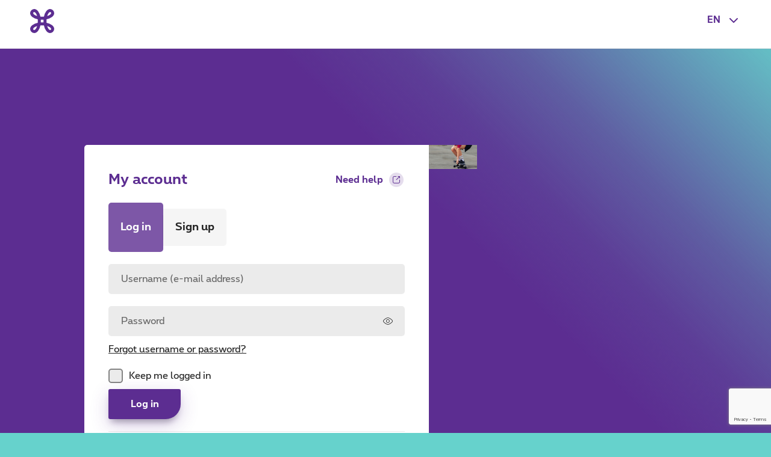

--- FILE ---
content_type: text/html; charset=UTF-8
request_url: https://www.proximus.be/login/en/?
body_size: 20879
content:






























<!DOCTYPE html>
<html lang="en">
    <head>
        <meta name="referrer" content="origin"/>















        <script type="text/javascript">
			var pxdatalayer = pxdatalayer || [];
			pxdatalayer
				.push({
					page: {
						id                                                        : 'Login',
						language                                                  : 'en',
						site                                                      : 'sso',
						segment                                                   : 'private',
						
						category                                                  : {
							l1: 'Login',
							l2: 'Login',
							l3: 'Login'
						}
					}
				})
			;
        </script>
        <meta name="map" content="language:en,l1:Login,l2:Login,l3:Login,id:Login">






































		<script type="text/javascript" src="/ruxitagentjs_ICANQVfghqru_10315250519065025.js" data-dtconfig="app=22cde78d6f3b6b10|owasp=1|featureHash=ICANQVfghqru|msl=153600|rdnt=1|uxrgce=1|cuc=rk9ssemq|srms=2,1,0,0%2Ftextarea%2Cinput%2Cselect%2Coption;0%2Fdatalist;0%2Fform%20button;0%2F%5Bdata-dtrum-input%5D;0%2F.data-dtrum-input;1%2F%5Edata%28%28%5C-.%2B%24%29%7C%24%29|mel=100000|dpvc=1|md=mdcc1=a#customerLink ^rb div,mdcc3=cLANGUAGE|lastModification=1765346832936|tp=500,50,0|agentUri=/ruxitagentjs_ICANQVfghqru_10315250519065025.js|reportUrl=/rb_8093c039-36aa-470b-b308-34c744608283|rid=RID_-349766608|rpid=827205558|domain=proximus.be"></script><script type="text/javascript" src="/ruxitagentjs_ICANQVfghqru_10315250519065025.js" data-dtconfig="app=22cde78d6f3b6b10|owasp=1|featureHash=ICANQVfghqru|msl=153600|rdnt=1|uxrgce=1|cuc=rk9ssemq|srms=2,1,0,0%2Ftextarea%2Cinput%2Cselect%2Coption;0%2Fdatalist;0%2Fform%20button;0%2F%5Bdata-dtrum-input%5D;0%2F.data-dtrum-input;1%2F%5Edata%28%28%5C-.%2B%24%29%7C%24%29|mel=100000|dpvc=1|md=mdcc1=a#customerLink ^rb div,mdcc3=cLANGUAGE|lastModification=1765346832936|tp=500,50,0|agentUri=/ruxitagentjs_ICANQVfghqru_10315250519065025.js|reportUrl=/rb_8093c039-36aa-470b-b308-34c744608283|rid=RID_-349766608|rpid=1604362568|domain=proximus.be"></script><script src="//assets.adobedtm.com/launch-EN89472e88967842dbbddfd65fe6e73cda.min.js"></script>


    <META http-equiv="Content-Type" content="text/html; charset=UTF-8">
    <meta http-equiv="X-UA-Compatible" content="IE=edge, chrome=1"/>
    <title>MyProximus- Your Customer Account | Proximus</title>
        <meta name="keywords" content="MyProximus, My Proximus, identify, login, usage check, invoices, payments, reload Pay and Go card, option activation, loyalty advantages, Premium Club"/>
        <meta name="description" content="Log into your Customer account MyProximus: identify yourself, check your usage, invoices and payments. Reload your Pay and Go card.<br/>Manage your options and find your offers and loyalty advantages as Premium Club. "/>
    <meta name="language" content="EN"/>

    <meta property="fb:app_id" content="1562423357358982"/>
    <meta property="fb:admins" content="576702902"/>
    <meta property="og:type" content="website"/>
    <meta name="p:domain_verify" content="58c031095c4477e6110a06fe83792125"/>



        <meta name="viewport" content="width=device-width, initial-scale=1"/>
    <link rel="shortcut icon" type="image/x-icon" href="/login/.resources/cdn/brand/logos/favicon~2016-05-09-03-55-13-739~cache.ico"/>

        <meta property="og:title" content="MyProximus- Your Customer Account"/>
    <meta property="og:url" content="https://www.proximus.be/login/en/default.html"/>



        <link rel="canonical" href="https://www.proximus.be/login/en/default.html"/>

        <meta property="og:description" content="Log into your Customer account MyProximus: identify yourself, check your usage, invoices and payments. Reload your Pay and Go card.<br/>Manage your options and find your offers and loyalty advantages as Premium Club. "/>
                    <link rel="alternate" hreflang="en-BE" href="https://www.proximus.be/login/en/"/>
                    <link rel="alternate" hreflang="fr-BE" href="https://www.proximus.be/login/fr/default.html"/>
                    <link rel="alternate" hreflang="nl-BE" href="https://www.proximus.be/login/nl/default.html"/>
                    <link rel="alternate" hreflang="de-BE" href="https://www.proximus.be/login/de/default.html"/>

        <link rel="preload" href="/resources/cdn/brand/fonts/Proximus-Regular.woff2" as="font" type="font/woff2" crossorigin="crossorigin">
        <link rel="preload" href="/resources/cdn/brand/fonts/Proximus-Bold.woff2" as="font" type="font/woff2" crossorigin="crossorigin">
	<link rel="stylesheet" type="text/css" href="/login/.resources/cdn/cis/css/iportal-all-css-pack~2025-11-17-14-50-05-464~cache.css" media="all" />
<!--[if lt IE 9]>
<link href="/login/.resources/cdn/libs/rslib/css/ie~2026-01-12-10-20-24-000~cache.css  rel="stylesheet" type="text/css">
<![endif]-->


        <script type="text/javascript"
                src="/login/.resources/cdn/libs/angular/proximus-angular-polyfills.min~2021-03-03-15-00-31-994~cache.js"></script>
        <script type="text/javascript" src="/login/.resources/cdn/libs/angular/proximus-common-vendor.min~2017-06-11-07-40-09-480~cache.js"></script>
    </head>

    <body class="rs-login-page " >
        <div class="off-canvas-wrap">
            <div class="inner-wrap">
                <a href="#maincontent" class="show-on-focus rs-skip-to-main">Skip to main content</a>
<!--googleoff: index-->

<header class="rs-header24 " id="burgerContainer" data-tms-link-zone="mdd">
    <div class="rs-header-container">














<div class="rs-lang rs-burger-outside">
    <button class="rs-lang-btn"
            id="langBtn"
            role="button"
            aria-controls="langList"
            aria-expanded="false"
            lang="en"
            title="English"
            aria-label="English : Select a language"
            data-tms-link-name="language-select"
            data-header-expand
    >
        <span class="rs-lang-content">EN</span>
    </button>

        <ul class="rs-lang-list" id="langList" aria-labelledby="langBtn">
                    <li>
                        <a href="/login/fr/default.html"
                           lang="fr"
                           hreflang="fr"
                           aria-label="Français"
                           title="Français"
                           data-tms-link-zone="mdd:language-select"
                           data-tms-link-name="fr"
                        >
                            <span class="rs-lang-content">FR</span>
                        </a>
                    </li>
                    <li>
                        <a href="/login/nl/default.html"
                           lang="nl"
                           hreflang="nl"
                           aria-label="Nederlands"
                           title="Nederlands"
                           data-tms-link-zone="mdd:language-select"
                           data-tms-link-name="nl"
                        >
                            <span class="rs-lang-content">NL</span>
                        </a>
                    </li>
                    <li>
                        <a href="/login/de/default.html"
                           lang="de"
                           hreflang="de"
                           aria-label="Deutsch"
                           title="Deutsch"
                           data-tms-link-zone="mdd:language-select"
                           data-tms-link-name="de"
                        >
                            <span class="rs-lang-content">DE</span>
                        </a>
                    </li>
        </ul>
</div>
	


    <script> window.onerror= function(){return true;}</script>











    <div class="rs-branding">
            <a href="https://www.proximus.be/en/id_personal/personal.html" class="rs-branding-logo" aria-label="Back to the home page">
    <svg height="24" xmlns="http://www.w3.org/2000/svg" viewBox="0 0 44.91 44.91"
         role="img" aria-labelledby="proximus-logo" focusable="false">
        <title id="proximus-logo">Back to the home page</title>
        <path d="M40.78 14.83c.59-.44 3.82-3.05 4.11-6.75A7.91 7.91 0 0 0 37.15 0h-.32c-3.71.28-6.31 3.52-6.76 4.11a24 24 0 0 0-4.31 10.06 36.49 36.49 0 0 1-6.61 0 24.16 24.16 0 0 0-4.32-10.04C14.39 3.54 11.78.3 8.07 0A7.89 7.89 0 0 0 0 7.76a1.71 1.71 0 0 0 0 .32c.28 3.71 3.51 6.31 4.11 6.76a24 24 0 0 0 10.06 4.31 36.49 36.49 0 0 1 0 6.61 24 24 0 0 0-10.04 4.32c-.6.44-3.83 3-4.11 6.75a7.89 7.89 0 0 0 7.74 8.06h.31c3.71-.28 6.31-3.52 6.76-4.11a24 24 0 0 0 4.31-10.06 36.49 36.49 0 0 1 6.61 0 24 24 0 0 0 4.32 10.06c.44.59 3 3.82 6.75 4.11a7.9 7.9 0 0 0 8.06-7.74 1.71 1.71 0 0 0 0-.32c-.28-3.71-3.51-6.31-4.11-6.76a24 24 0 0 0-10.06-4.31c-.1-1.08-.15-2.19-.15-3.31s.06-2.23.15-3.3a24.07 24.07 0 0 0 10.07-4.32zm-6.29-7.22l.08-.1a5 5 0 0 1 2.7-1.89c.16 0 .6 0 1.33.69s.69 1.16.68 1.33a4.94 4.94 0 0 1-1.89 2.7l-.1.07a16.17 16.17 0 0 1-5.44 2.64 16.27 16.27 0 0 1 2.64-5.44zm-21.44 5.44a16.24 16.24 0 0 1-5.44-2.63l-.1-.08a5 5 0 0 1-1.89-2.7c0-.16 0-.6.69-1.33s1.16-.69 1.33-.68a5 5 0 0 1 2.7 1.89l.07.1a16.17 16.17 0 0 1 2.64 5.44zM10.41 37.3l-.07.1a4.92 4.92 0 0 1-2.7 1.88c-.17 0-.61 0-1.33-.68s-.69-1.16-.68-1.33a5 5 0 0 1 1.88-2.7l.1-.07a16.36 16.36 0 0 1 5.44-2.64 16.24 16.24 0 0 1-2.63 5.44zM25 25c-.84-.05-1.7-.08-2.57-.08s-1.72 0-2.56.08c.05-.84.08-1.7.08-2.57s0-1.72-.08-2.56a39.92 39.92 0 0 0 5.13 0c0 .84-.07 1.7-.08 2.57S25 24.18 25 25zm6.84 6.84a16.15 16.15 0 0 1 5.44 2.63l.1.08a4.94 4.94 0 0 1 1.89 2.7c0 .17 0 .61-.68 1.33s-1.17.69-1.33.68a4.94 4.94 0 0 1-2.7-1.88l-.08-.1a16.34 16.34 0 0 1-2.63-5.44z"/>
    </svg>
            </a>


    </div>

	




<nav class="rs-nav" >
    <div class="rs-nav-slider" data-nav-slider>
            <ul class="rs-nav-list">
            </ul>
    </div>

</nav>



<ul class="rs-quicklinks">
</ul>    </div>
</header>

<!--googleon: index-->
                <div class="rs-content-wrapper">
                    <main id="maincontent" role="main">
























































































  




		<section     data-tms-id="TMS_CPV_CK_Product"

 id="31793ccd-c5d4-49dc-a176-921decbe408a" name="CK section product" class="" 

>


		<div class="rs-fe3"></div>
        <div class="row">
	        <div class="small-12 columns medium-10">
	        </div>
        </div>
        <div class="row">
	        <div class="columns small-12">
	        </div>
        </div>
	

		<div class="rs-le2"></div>

		</section>


















































	<section id="login"     data-tms-id="TMS_GLP_Birthday_Gift"
 class="jsrs-fullheight  "
>
		<div class="rs-fe3"></div>
		<div class="row">















































<login-app-register param-translations='
{
  &#34;eventMode&#34;: false,
  &#34;stepUp&#34;: false,
  &#34;ru&#34;: &#34;&#34;,
  &#34;overlayer&#34;: false,
  &#34;passwordRecoveryUrlOrMailAddress&#34;: &#34;https://www.proximus.be/forgotpassword&#34;,
  &#34;registrationUrl&#34;: &#34;https://www.proximus.be/MBPWeb/mbp/registration?lang=en&#34;,
  &#34;firebaseConfig&#34;: {
    &#34;apiKey&#34;: &#34;AIzaSyBJNLnnm2qVRtEI9_CDpa2NzfE43nmbrjc&#34;,
    &#34;authDomain&#34;: &#34;myproximus-90e1b.firebaseapp.com&#34;,
    &#34;projectId&#34;: &#34;myproximus-90e1b&#34;,
    &#34;storageBucket&#34;: &#34;myproximus-90e1b.appspot.com&#34;,
    &#34;messagingSenderId&#34;: &#34;953534475644&#34;,
    &#34;appId&#34;: &#34;1:953534475644:web:a80971994effa2e6e1c8f9&#34;,
    &#34;measurementId&#34;: &#34;G-4EWRBZSK9N&#34;
  },
  &#34;websocketGraphQlUrl&#34;: &#34;wss://www.proximus.be/graphql/dieb/user-registration/subscriptions&#34;,
  &#34;itsMeImg&#34;: &#34;/dam/jcr:9754ea30-0b5a-412b-ba81-7fdb1faeb917/cdn/brand/logos/its-me-cta-login.png~2023-04-11-16-02-49~cache.svg&#34;,
  &#34;azureImg&#34;: &#34;&#34;,
  &#34;azureAuthUrl&#34;: &#34;https://www.proximus.be/auth/XUI/?service=Azure&goto=&#34;,
  &#34;labels&#34;: {
    &#34;usernameplaceholder&#34;: &#34;jsmith@example.be&#34;,
    &#34;passwordPlaceHolder&#34;: &#34;Password&#34;,
    &#34;signinwithmobilenumberbuttonlabel&#34;: &#34;Sign in with mobile number&#34;,
    &#34;signinwithmypxscredentials&#34;: &#34;Or sign in with MyProximus credentials&#34;,
    &#34;nextButtonLabel&#34;: &#34;Next&#34;,
    &#34;signinButtonLabel&#34;: &#34;Sign In&#34;,
    &#34;googleCaptchaPublicKey&#34;: &#34;6LdiVCwUAAAAAHLNoryOWktny8cHAACjh1s0GMxI&#34;,
    &#34;warningLabel&#34;: &#34;Attention&#34;,
    &#34;defaultLoginRedirectUrl&#34;: &#34;https://www.proximus.be/YPA/ypa&#34;,
    &#34;activationcodeplaceholder&#34;: &#34;Text code&#34;,
    &#34;tellMeMoreLabel&#34;: &#34;Tell me more about &#34;,
    &#34;tellMeMoreLink&#34;: &#34;https://www.itsme.be/en&#34;,
    &#34;orLabel&#34;: &#34;OR&#34;,
    &#34;recoveryLink&#34;: &#34;https://www.proximus.be/forgotpassword&#34;,
    &#34;editToolTip&#34;: &#34;Edit&#34;,
    &#34;resendSmsToolTip&#34;: &#34;Resend Sms&#34;,
    &#34;itsMeNotLinkTitle&#34;: &#34;We couldn&#39;t link your itsme to a MyProximus account. Please log in with your MyProximus login one last time or register an account.&#34;,
    &#34;otpDisabledMsg&#34;: &#34;Login via SMS-code is no longer available due to security reasons, please log in with your username and Password&#34;,
    &#34;dontHaveAccountTitle&#34;: &#34; &#34;,
    &#34;loginTitle&#34;: &#34;Log in&#34;,
    &#34;registrationTitle&#34;: &#34;Register&#34;,
    &#34;recoveryLabel&#34;: &#34;Forgot username or password?&#34;,
    &#34;keepMeLoggedInLabel&#34;: &#34;Keep me logged in&#34;,
    &#34;keepMeLoggedInToolTip&#34;: &#34;You want to visit MyProximus without password in the future? Check this option if you are on your own device. Not on your own device? Don&#39;t forget to log off at the end of your visit.&#34;,
    &#34;mfaLoginTitle&#34;: &#34;Open your authenticator-app&#34;,
    &#34;mfaLoginEnterCodeTitle&#34;: &#34;Enter verification code&#34;,
    &#34;mfaLoginUseRecoveryFlowTitle&#34;: &#34;Use Recovery Code&#34;,
    &#34;mfaLoginSubmitTitle&#34;: &#34;Submit&#34;,
    &#34;mfaLoginRecoveryToolTip&#34;: &#34;If you have lost your device you can still log in via the recovery codes you received while linking your device to your login.  If you don’t have these codes anymore you can contact your contact person for a reset.&#34;,
    &#34;recoveryCodeFlowTitle&#34;: &#34;Enter your recovery code&#34;,
    &#34;recoveryCodeFlowSubmitButtonTitle&#34;: &#34;Submit&#34;,
    &#34;recoveryCodeFlowToolTip&#34;: &#34;When you lost your device and no longer can generate the verification code, you can still log in with the recovery code received during installation of the authenticator app on your device. Please contact your Proximus contact person if you no longer have this code.&#34;
  },
  &#34;errorMessagesInJson&#34;: [
    {
      &#34;errorCode&#34;: &#34;username.required&#34;,
      &#34;errorMessage&#34;: &#34;Please fill in your username&#34;
    },
    {
      &#34;errorCode&#34;: &#34;password.required&#34;,
      &#34;errorMessage&#34;: &#34;Please fill in a password.&#34;
    },
    {
      &#34;errorCode&#34;: &#34;Authentication Failed&#34;,
      &#34;errorMessage&#34;: &#34;Wrong username and/or password.&#34;
    },
    {
      &#34;errorCode&#34;: &#34;Your account has been locked.&#34;,
      &#34;errorMessage&#34;: &#34;Your account is locked for 15min due to 3 wrong attempts.&#34;
    },
    {
      &#34;errorCode&#34;: &#34;Authentication Failed Warning: You will be locked out after 1 more failure(s).&#34;,
      &#34;errorMessage&#34;: &#34;Wrong username and/or password.&#34;
    },
    {
      &#34;errorCode&#34;: &#34;domain.not.exists&#34;,
      &#34;errorMessage&#34;: &#34;We couldn&#39;t log you in. Please try again later.&#34;
    },
    {
      &#34;errorCode&#34;: &#34;Technical_Error&#34;,
      &#34;errorMessage&#34;: &#34;We couldn&#39;t log you in. Please try again later.&#34;
    },
    {
      &#34;errorCode&#34;: &#34;tokenid.not.exists&#34;,
      &#34;errorMessage&#34;: &#34;We couldn&#39;t log you in. Please try again later.&#34;
    },
    {
      &#34;errorCode&#34;: &#34;ERR_NOTFOUND-MSISDN not found as OTP login&#34;,
      &#34;errorMessage&#34;: &#34;<b>You cannot sign in yet with this number</b><p>Log in with your MyProximus username and password to activate this number under <a target=\&#34;_parent\&#34; href=\&#34;https://www.proximus.be/myproximus/en/Personal/services/My-Account__/overview\&#34;>My Account</a>. Don&#39;t have one yet? <a target=\&#34;_parent\&#34; href=\&#34;https://www.proximus.be/MBPWeb/mbp/registration?lang=en\&#34;>Register</a></p>&#34;
    },
    {
      &#34;errorCode&#34;: &#34;ERR_TOO_MANY_USERS_FOUND-We found several users using this MSISDN as OTP login (only 1 user is allowed)&#34;,
      &#34;errorMessage&#34;: &#34;This mobile number can&#39;t be used to sign in. Please sign in with your username and password.&#34;
    },
    {
      &#34;errorCode&#34;: &#34;activationcode.invalid&#34;,
      &#34;errorMessage&#34;: &#34;The text code you entered is incorrect.&#34;
    },
    {
      &#34;errorCode&#34;: &#34;msisdn.error.format&#34;,
      &#34;errorMessage&#34;: &#34;Please enter a mobile number in the 0471234567 format.&#34;
    },
    {
      &#34;errorCode&#34;: &#34;activationcode.required&#34;,
      &#34;errorMessage&#34;: &#34;Please enter your text code.&#34;
    },
    {
      &#34;errorCode&#34;: &#34;OTP_CODE_RESEND_SUCCESS-DELETE This&#34;,
      &#34;errorMessage&#34;: &#34;OTP Code sent to your mobile, Please enter into above input and Continue[EN]&#34;
    },
    {
      &#34;errorCode&#34;: &#34;Your account has been locked -Delete this&#34;,
      &#34;errorMessage&#34;: &#34;Your Account has been locked [EN]&#34;
    },
    {
      &#34;errorCode&#34;: &#34;User not Active&#34;,
      &#34;errorMessage&#34;: &#34;Your account is not valid.&#34;
    },
    {
      &#34;errorCode&#34;: &#34;Login failure&#34;,
      &#34;errorMessage&#34;: &#34;Wrong username and/or password.&#34;
    }
  ],
  &#34;context&#34;: &#34;&#34;,
  &#34;returnUrl&#34;: &#34;&#34;
}'
translations='{
  &#34;validationTokenLinkExpiredErrorTitle&#34;: &#34;We want to be sure it’s you!&#34;,
  &#34;formHeaderTermsConditions&#34;: &#34;Our terms and conditions&#34;,
  &#34;imagePhotoUrlCBU&#34;: &#34;/dam/cdn/sites/myproximus/images/Login/sme-registration-images/RES_SME-registration-0222-modal-l.jpg&#34;,
  &#34;userReceivedInvitationContainerButtonJoin&#34;: &#34;Join the Proximus family&#34;,
  &#34;registerChoiceEbuHeader&#34;: &#34;MyProximus Enterprise&#34;,
  &#34;itsmeLoginInstruction&#34;: &#34;Your account is ready. Continue to Login with Itsme&#34;,
  &#34;stepUpSucceedModalContent&#34;: &#34;You can now manage your products&#34;,
  &#34;itsmeRegistrationErrorModalContent&#34;: &#34;We could not create your MyProximus account due to a technical problem. Please start the registration flow again below.&#34;,
  &#34;registerFormEbuFormPatternNumber&#34;: &#34;123456789&#34;,
  &#34;registrationTokenLinkExpiredErrorMsg&#34;: &#34;For safety reasons, your account invitation has expired.  Create easily your account: first enter your e-mail address&#34;,
  &#34;lastNameRequired&#34;: &#34;Last name required&#34;,
  &#34;confirmButtonLabelUser&#34;: &#34;Confirm&#34;,
  &#34;recoveryLabel&#34;: &#34;Forgot username or password?&#34;,
  &#34;mobileProducts&#34;: &#34;Mobile products&#34;,
  &#34;closeMessageBoxProvideMsisdnError&#34;: &#34;Close&#34;,
  &#34;otpResetPasswordUrl&#34;: &#34;https://www.proximus.be/en/iportal/customs/spalnsw/apps/forgotPassword&#34;,
  &#34;customerIdLabelUser&#34;: &#34;Customer number&#34;,
  &#34;2&#34;: &#34;Are you &#34;,
  &#34;dateOfBirthRequired&#34;: &#34;Date of birth required&#34;,
  &#34;itsMeLoginErrorFromWelcomePageContent&#34;: &#34;We encountered a technical issue while trying to log you into your MyProximus account with itsme. Please try again later.&#34;,
  &#34;3&#34;: &#34;The Proximus customer linked to this email is&#34;,
  &#34;4&#34;: &#34;. Could you confirm that is you?&#34;,
  &#34;contactDetailsDescription&#34;: &#34;We just need your email address and preferred language for any future updates about your account.&#34;,
  &#34;customerIdErrorCDBIDIsEBU&#34;: &#34;This customer number belongs to a large company.&#34;,
  &#34;registerFormEbuFormPlaceholderEmail&#34;: &#34;Your email address&#34;,
  &#34;sendVerificationCodeSmsToMsg&#34;: &#34;We want to be sure that we have the correct mobile  number. We&#39;ll send you a code&#34;,
  &#34;selectTypeInvoiceTitle&#34;: &#34;Take a recent Proximus invoice at hand. Select the type you have.&#34;,
  &#34;invitationHeader&#34;: &#34;Invitation&#34;,
  &#34;invitationAnswerPart2&#34;: &#34;If you dont belong to the household of this person, you should ignore this invitation&#34;,
  &#34;guestFirstTmLineMsgEbu&#34;: &#34;We will assess your details provide and if necessary contact you to confirm your identity further&#34;,
  &#34;tellMeMoreLink&#34;: &#34;https://www.itsme-id.com&#34;,
  &#34;dontHaveCustomerIdLink&#34;: &#34;proximus.com&#34;,
  &#34;defaultLoginRedirectUrl&#34;: &#34;https://www.proximus.be/YPA/ypa/&#34;,
  &#34;warningSegmentEnterpriseMessage&#34;: &#34;Please verify it or continue to register as a residential customer.&#34;,
  &#34;showInternationalPhoneNr&#34;: &#34;false&#34;,
  &#34;invitationAnswerPart1&#34;: &#34;If you accept this invitation, Proximus will consider that you live in the household of this person (i.e. you live at the same address). This namely means you&#39;ll have access to some personal data about each other. For more information, read our &#34;,
  &#34;askAmountOfCompaniesBackButton&#34;: &#34;Back&#34;,
  &#34;formHeaderRegisterAccount&#34;: &#34;Confirm your details&#34;,
  &#34;boxPhoneErrorTitle&#34;: &#34;Error&#34;,
  &#34;alreadyAdminInCircleContent&#34;: &#34;It seems like you are already part of another family&#34;,
  &#34;languageTextForEN&#34;: &#34;EN&#34;,
  &#34;confirmCDBIDDivorceConsentTitle&#34;: &#34;Choose your customer account&#34;,
  &#34;tokenidNotExists&#34;: &#34;Token ID not exists&#34;,
  &#34;spinnerOverlayerLoadingTitle&#34;: &#34;Loading&#34;,
  &#34;piasJWKSEndpointUrl&#34;: &#34;https://www.proximus.be/pias/oauth/jwks&#34;,
  &#34;sendVerificationCodeToMsg&#34;: &#34;We have sent a verification code to:&#34;,
  &#34;ContinueWithCDBIDIdentityQuestion&#34;: &#34;Are you&#34;,
  &#34;contactDetailsLanguageLabelText&#34;: &#34;Language&#34;,
  &#34;circleIsFullTitle&#34;: &#34;The circle is full&#34;,
  &#34;firebaseRequired&#34;: &#34;false&#34;,
  &#34;itsMeRequired&#34;: &#34;true&#34;,
  &#34;passwordCriteria_1_UserPassword&#34;: &#34;at least 8 characters&#34;,
  &#34;languageTextForFR&#34;: &#34;FR&#34;,
  &#34;model.labels.formHeaderNeedHelp&#34;: &#34;need help&#34;,
  &#34;invitationTextIsNotUpgradePart2&#34;: &#34;Therefore, create a MyProximus account. Do you already have one? Then log in with your e-mail address and password.&#34;,
  &#34;registerPostponeContent&#34;: &#34;Only when the owner or the manager of the company creates an account as Digital Access Owner, you can register for MyProximus Enterprise and start using (parts) of the MyProximus functionalities.&#34;,
  &#34;registerInfoNoAccessOwner&#34;: &#34;Are you the company owner or manager?&#34;,
  &#34;administratorAccountSummaryAdminsTitle&#34;: &#34;One or more administrators?&#34;,
  &#34;invitationTextIsNotUpgradePart1&#34;: &#34;Then you can enjoy all the benefits of your pack together.&#34;,
  &#34;passwordShouldContainTextUserPassword&#34;: &#34;Your password should contain:&#34;,
  &#34;warningSegmentEnterpriseContinueBtn&#34;: &#34;Continue to residential&#34;,
  &#34;upgradeDirectlyAdministrator&#34;: &#34;Upgrade directly to an administrator by clicking the button below. Make sure to have your last bill at hand since we will ask you to enter your Proximus customer number.&#34;,
  &#34;imagePhotoUrlEBU&#34;: &#34;/dam/cdn/sites/myproximus/images/Login/ebu-registration-images/ebu-registration-0222-modal-l.jpg&#34;,
  &#34;registerChoiceEbuHelp3&#34;: &#34;Monitor your mobile usage&#34;,
  &#34;registerChoiceEbuHelp4&#34;: &#34;Request technical assistance&#34;,
  &#34;registerChoiceEbuHelp1&#34;: &#34;Manage your mobile numbers&#34;,
  &#34;registerChoiceEbuHelp2&#34;: &#34;Check and mange your invoices&#34;,
  &#34;userSummaryRight3Msg&#34;: &#34;Use extra services (Family life, 4411, etc.)&#34;,
  &#34;customerIdInfoLastBillText&#34;: &#34;What is the date of your last bill?&#34;,
  &#34;welcomeMsg&#34;: &#34;Welcome &#34;,
  &#34;administratorAccountBtn&#34;: &#34;Administrator account&#34;,
  &#34;guestWhatHappensNextMsgEbu&#34;: &#34;What happens next ?&#34;,
  &#34;closeMessageBoxProvideMsisdnSuccess&#34;: &#34;Close&#34;,
  &#34;failUserItsMeRegistrationTitle&#34;: &#34;Technical error&#34;,
  &#34;itsMeAuthenticateUrl&#34;: &#34;https://www.proximus.be/auth/json/realms/root/realms/proximus/authenticate?authIndexType=service&authIndexValue=itsMeRegistration&#34;,
  &#34;formHeaderBillingInfo&#34;: &#34;Complete your registration&#34;,
  &#34;adminSummaryAccessMsgEbu&#34;: &#34;You are now a digital access owner!&#34;,
  &#34;otpVerificationCodeTooManyAttemptsErrorContent&#34;: &#34;The code you have received is no longer valid due to too many attempts&#34;,
  &#34;misterOption&#34;: &#34;M.&#34;,
  &#34;registrationTabRequired&#34;: &#34;true&#34;,
  &#34;proximusNumberRequired&#34;: &#34;Mobile number required&#34;,
  &#34;otpVerificationCodePopupContent1&#34;: &#34;We’ve sent a verification code to: &#34;,
  &#34;customerIdInfoActivationCodeTitle&#34;: &#34;What is your activation code?&#34;,
  &#34;recoveryCodeFlowToolTip&#34;: &#34;If you have lost your device you can still log in via the recovery codes you received while linking your device to your login. If you don’t have these codes anymore you can contact us for a reset. 0800 / 123456&#34;,
  &#34;otpVerificationCodePopupContent2&#34;: &#34;Please provide the code in the field below:&#34;,
  &#34;dutchOption&#34;: &#34;Dutch&#34;,
  &#34;itsmeRegisterClientId&#34;: &#34;MYPXSPRD_001&#34;,
  &#34;warningSegmentMessage&#34;: &#34;Please verify or continue the registration as residential or SME customer&#34;,
  &#34;registerAnotherCustomerMsg&#34;: &#34;No, I want to use this e-mail address for another customer&#34;,
  &#34;userInvitationStatusE001ContentOne&#34;: &#34; It seems that the number you&#39;re using is linked to another customer. Unfortunately, we cannot add you as a member in the family you were invited to.&#34;,
  &#34;registrationConfirmationEmailOpen&#34;: &#34;Open Email app&#34;,
  &#34;productRegistrationOptionContinueWithMobile&#34;: &#34;Continue with mobile only&#34;,
  &#34;hasCaptcha&#34;: &#34;true&#34;,
  &#34;billingInfoEbuBack&#34;: &#34;Back&#34;,
  &#34;productRegistrationOptionAbout&#34;: &#34;Help us showing you the right product info.&#34;,
  &#34;userSummaryRight4Msg&#34;: &#34;Request extra data and options&#34;,
  &#34;productRegistrationOptionContentThreePartOne&#34;: &#34;Do you have &#34;,
  &#34;circleIsFullContent&#34;: &#34;Sorry but the circle is full.  Please ask the administrator to free up a space.&#34;,
  &#34;needHelpLink&#34;: &#34;https://www.proximus.be/support/en/id_scatr_customer_zone/personal/support/myproximus.html&#34;,
  &#34;divorceMsisdnWarningContentOne&#34;: &#34;It looks like this mobile number is linked to another account. &#34;,
  &#34;welcomeMsgCBU&#34;: &#34;Account created!&#34;,
  &#34;requireMSISDNorCustomerIdTitle&#34;: &#34;Add Products&#34;,
  &#34;signinButtonLabel&#34;: &#34;Log in&#34;,
  &#34;productRegistrationOptionFindMoreInfoLinkTitle&#34;: &#34;New window&#34;,
  &#34;imagePhotoUrlOtherPack&#34;: &#34;/dam/cdn/sites/login/common/billing-example-combi-fr-2112-content.jpg&#34;,
  &#34;overviewReturnUrl&#34;: &#34;https://www.proximus.be/customs/deeplink.html?dl=login&desktop=https://www.proximus.be/login&#34;,
  &#34;userInvitationStatusE001ContentTwo&#34;: &#34;However, your MyProximus account is fully functional! You can verify your mobile consumption, modify your personal data, discover Enjoy! deals & experiences, etc.&#34;,
  &#34;enableEBU&#34;: &#34;true&#34;,
  &#34;itsMeRegistartionImg&#34;: &#34;https://www.proximus.be/dam/cdn/brand/logos/btn_signup_light.svg&#34;,
  &#34;lastNameLabel&#34;: &#34;Last name&#34;,
  &#34;mfaLoginRecoveryToolTip&#34;: &#34;If you have lost your device you can still log in via the recovery codes you received while linking your device to your login.  If you don’t have these codes anymore you can contact us for a reset. 0800/123456&#34;,
  &#34;howToUpgrade&#34;: &#34;What can an administrator do in MyProximus?&#34;,
  &#34;userCanLoginViaItsmeOnlyError&#34;: &#34;This MyProximus account can only be accessed by logging in with itsme. Please use itsme to continue.&#34;,
  &#34;yesButtonLabel&#34;: &#34;Yes, that is me&#34;,
  &#34;msisdnOrCustomerIdRadioCustomerId&#34;: &#34;Customer ID&#34;,
  &#34;otpVerificationCodePopupNeedHelpLinkName&#34;: &#34;Need more help? Click here&#34;,
  &#34;itsMeUsernameRequiredRegister&#34;: &#34;Username required&#34;,
  &#34;otpResetPasswordPopupResetAccountButton&#34;: &#34;Ok! Reset my password!&#34;,
  &#34;otpVerificationCodeError401Title&#34;: &#34;Invalid code&#34;,
  &#34;spinnerOverlayerLoadingText&#34;: &#34;Loading your changes, do not close this page.&#34;,
  &#34;formHeaderYourAccount&#34;: &#34;My account&#34;,
  &#34;languageTextForDE&#34;: &#34;DE&#34;,
  &#34;divorceMsisdnWarningContentTwo&#34;: &#34;Continue to determine if you want to include this mobile in this account or keep it in the existing account.&#34;,
  &#34;formHeaderCreateAnAccount&#34;: &#34;Do you want to create an account for&#34;,
  &#34;productRegistrationOptionContentThreePartTwo&#34;: &#34;fixed products &#34;,
  &#34;otpMobileNumberError500Title&#34;: &#34;Please try again&#34;,
  &#34;customerIdRequiredUser&#34;: &#34;Customer number required&#34;,
  &#34;yourAccountOLO&#34;: &#34;Your account&#34;,
  &#34;registrationConfirmationSubTextMailSpamFolderCheck&#34;: &#34;Make sure to check your spam folder.&#34;,
  &#34;requireOutOfScopeErrorMsg&#34;: &#34;Please try again&#34;,
  &#34;registrationRequireAskForInvitationHeaderMsg&#34;: &#34;Register as a user and request access rights&#34;,
  &#34;boxEmailValidContent&#34;: &#34;Continue the registration process below&#34;,
  &#34;title&#34;: &#34;Please log in or register an account&#34;,
  &#34;registrationConfirmationCheckLink&#34;: &#34;Click on the link in the e-mail to validate your e-mail address.&#34;,
  &#34;recoveryCodeFlowSubmitButtonTitle&#34;: &#34;Submit&#34;,
  &#34;itsMeUsernameEmailPatternRegister&#34;: &#34;Please enter valid email address&#34;,
  &#34;otpVerificationCodeTimeoutErrorTitle&#34;: &#34;The code you have received is no longer valid&#34;,
  &#34;dateOfBirthLabel&#34;: &#34;Date of birth&#34;,
  &#34;otpMobileNumberPopupTitle&#34;: &#34;What is your mobile number ?&#34;,
  &#34;agreeProximusGeneralTermsConditionsLabel&#34;: &#34;I agree with the Proximus general terms and conditions&#34;,
  &#34;ContinueWithCDBIDIdentityConfirmPart1&#34;: &#34;This e-mail is linked to the Proximus customer &#34;,
  &#34;administratorAccountSummaryTitle&#34;: &#34;115&#34;,
  &#34;enterVerificationCodePlaceholder&#34;: &#34;E.g. 123456&#34;,
  &#34;thirdPartConfirmCDBIDDivorceConsentContent&#34;: &#34;For the moment you can only be administrator of one customer account.&#34;,
  &#34;ContinueWithCDBIDIdentityConfirmPart2&#34;: &#34;Could you confirm that&#39;s you?&#34;,
  &#34;customerIdRequiredCustomer&#34;: &#34;Please provide your customer number. You can find it on your bill.&#34;,
  &#34;registerFormEbuFormRequiredNumber&#34;: &#34;Required number&#34;,
  &#34;userInvitationStatusE002Title&#34;: &#34;Oops!&#34;,
  &#34;submitButton&#34;: &#34;Continue&#34;,
  &#34;passwordCriteria_2_UserPassword&#34;: &#34;at least 4 letters&#34;,
  &#34;usernameplaceholder&#34;: &#34;you@email.com&#34;,
  &#34;billingInfoErrorTitle&#34;: &#34;Error&#34;,
  &#34;otpVerificationCodePopupTryAgainMsg1&#34;: &#34;You can try again in&#34;,
  &#34;otpVerificationCodePopupTryAgainMsg2&#34;: &#34;seconds if you have not received it meanwhile.&#34;,
  &#34;itsmeRegisterAuthenticationUrl&#34;: &#34;https://www.proximus.be/pias/oauth/authorize&#34;,
  &#34;otpResetPasswordPopupTitle&#34;: &#34;Secure your account with your mobile number!&#34;,
  &#34;administratorAccountSummaryMsg&#34;: &#34;Because you are the administrator, you are the main  person responsible for the account. These are the extras you can do:&#34;,
  &#34;mobileBillingExampleAlt&#34;: &#34;Mobile billing example&#34;,
  &#34;userSummaryConfirmationMsg&#34;: &#34;Great, you can now start using MyProximus.&#34;,
  &#34;contactDetailsUserNameLabelText&#34;: &#34;E-mail address&#34;,
  &#34;englishOption&#34;: &#34;English&#34;,
  &#34;formHeaderProximusCustomer&#34;: &#34;Are you a Proximus customer?&#34;,
  &#34;otpResetPasswordBackButton&#34;: &#34;Back&#34;,
  &#34;ConfirmEmailIAndTCAgreementItmseTitle&#34;: &#34;Hello&#34;,
  &#34;adminLinkMsgEbu&#34;: &#34;Explore MyProximus Enterprise&#34;,
  &#34;genderRequired&#34;: &#34;Gender required&#34;,
  &#34;mistressOption&#34;: &#34;Mrs&#34;,
  &#34;continueWithCDBIDTitle&#34;: &#34;Confirm your name&#34;,
  &#34;registrationConfirmationSubTextMailFind&#34;: &#34;Can&#39;t find it?&#34;,
  &#34;secondPartConfirmCDBIDDivorceConsentContent&#34;: &#34;, but it seems you are already the administrator of your own pack.&#34;,
  &#34;formHeaderConfirmNumberValidation&#34;: &#34;Enter your verification code&#34;,
  &#34;passwordPlaceHolder&#34;: &#34;Password&#34;,
  &#34;requestSubmittedTitle&#34;: &#34;Your request has been submitted&#34;,
  &#34;forgotPasswordOLOContent&#34;: &#34;Please contact your administrator&#34;,
  &#34;failCheckingProvider&#34;: &#34;Error&#34;,
  &#34;itsMeNotLinkedErrorContent&#34;: &#34;We were not able to log you in with Itsme. Please try with your username and password.&#34;,
  &#34;recoveryLabelOLO&#34;: &#34;Forgot password?&#34;,
  &#34;otpMobileNumberPhoneNumberInputPlaceholder&#34;: &#34;471234567&#34;,
  &#34;itsMeEmailAlreadyInUseErrorMsg&#34;: &#34;It looks like an account was already created with this e-mail address as login. Please log in instead or reset your password (forgotten password) to access your products and services.&#34;,
  &#34;registerFormEbuFormLabelEmail&#34;: &#34;email&#34;,
  &#34;itsMeLoginAuthenticateUrl&#34;: &#34;https://www.proximus.be/auth/json/realms/root/realms/proximus/authenticate?authIndexType=service&authIndexValue=itsMeAuthentication&#34;,
  &#34;warningSegmentEnterpriseTitle&#34;: &#34;You entered a residential customer number&#34;,
  &#34;countryCodeBelgium&#34;: &#34;+32&#34;,
  &#34;readLessLabel&#34;: &#34;Read less&#34;,
  &#34;closeMessageBox&#34;: &#34;Close message box&#34;,
  &#34;msisdnOrCustomerIdConfirmButton&#34;: &#34;Confirm&#34;,
  &#34;dateOfBirthPlaceholder&#34;: &#34;Date of birth&#34;,
  &#34;productRegistrationOptionContentTwoPartOne&#34;: &#34;Are you interested only in the consumption of your &#34;,
  &#34;lastNamePlaceholder&#34;: &#34;Last name&#34;,
  &#34;otpMobileNumberPopupSubmitButton&#34;: &#34;Continue&#34;,
  &#34;didNotRecieveCodeMsg&#34;: &#34;Did not receive a code from Proximus?&#34;,
  &#34;invitationLogin&#34;: &#34;Log in to MyProximus&#34;,
  &#34;otpVerificationCodePopupNeedHelpContent4Device2&#34;: &#34;Apple&#34;,
  &#34;imagePhotoUrl&#34;: &#34;/dam/cdn/sites/iportal/images/photos/people/woman/media-box-1810-content-l.jpg&#34;,
  &#34;imagePhotoUrlOtherICT&#34;: &#34;/dam/cdn/sites/login/common/billing-example-ict-fr-2112-content.jpg&#34;,
  &#34;registerFormEbuFormRequiredEmail&#34;: &#34;Required email&#34;,
  &#34;requireMSISDNTitle&#34;: &#34;Add your mobile number&#34;,
  &#34;productRegistrationOptionFindMoreInfoLinkUrl&#34;: &#34;https://www.proximus.be/support/en/id_sfaqr_mypx_admin_vs_user/personal/support/myproximus/myproximus/myproximus-website/administrator-or-user-in-myproximus.html&#34;,
  &#34;otpInvalid&#34;: &#34;Invalid OTP. Try Again&#34;,
  &#34;failUserItsMeRegistrationContent&#34;: &#34;We could not create your MyProximus account due to a technical problem. Please start the registration flow again below.&#34;,
  &#34;otpVerificationCodePopupTimerValueInSecond&#34;: &#34;60&#34;,
  &#34;otpResetPasswordPopupContent&#34;: &#34;2-step verification is active to keep your account secure: next time you sign in, you’ll receive an SMS with a verification code.  Right now, we need a valid mobile number linked to your account. Reset your account and add your mobile number.&#34;,
  &#34;userInvitationStatusE001Title&#34;: &#34;Oops!&#34;,
  &#34;continueWithCDBIDIdentityQuestion&#34;: &#34;Are you&#34;,
  &#34;otpVerificationCodePopupNeedHelpContent3Or&#34;: &#34;or&#34;,
  &#34;otpVerificationCodeIncorrect&#34;: &#34;Make sure to use correct code&#34;,
  &#34;stepUpFailModalTitle&#34;: &#34;Oops...&#34;,
  &#34;askAmountOfCompaniesMultiple&#34;: &#34;Multiple companies&#34;,
  &#34;isProximusCustomerRadioBtn&#34;: &#34;No&#34;,
  &#34;passwordRecoveryUrlOrMailAddress&#34;: &#34;https://www.proximus.be/forgotpassword&#34;,
  &#34;keepMeLoggedInRequired&#34;: &#34;true&#34;,
  &#34;aboutBecomeThe&#34;: &#34;Become administrator&#34;,
  &#34;dontHaveActivationCodeLinkCustomerIdInfo&#34;: &#34;I do not have an activation code&#34;,
  &#34;itsmeRegisterScope&#34;: &#34;openid profile bmid address phone email&#34;,
  &#34;adminLinkEbu&#34;: &#34;www.proximus.be/login&#34;,
  &#34;registrationConfirmationEmailNotReceived&#34;: &#34;Send again&#34;,
  &#34;usernameRequired&#34;: &#34;Username required[en]&#34;,
  &#34;otpMsisdnLinkedTooManyTimesErrorContent&#34;: &#34;Your phone number has been linked too many times.&#34;,
  &#34;isOLO&#34;: &#34;false&#34;,
  &#34;requireVerificationCodeTitle&#34;: &#34;Enter verification code&#34;,
  &#34;askAmountOfCompaniesMultipleDescription&#34;: &#34;Select this option if you have more than one customer number for all the products and services you want to manage in MyProximus.This is most likely the case when you have multiple VAT numbers.&#34;,
  &#34;neutralOption&#34;: &#34;Rather not say&#34;,
  &#34;urlTermsConditions&#34;: &#34;https://www.proximus.be/en/id_cr_warnland/personal/orphans/legal-information.html&#34;,
  &#34;activationCodeTooltip&#34;: &#34;Activation code you can find on your last bill&#34;,
  &#34;failSendInvitationSelfInvitationConfirmMsg&#34;: &#34;Sorry...we were unable to resend you an e-mail.  Please try again later.&#34;,
  &#34;otpVerificationCodePopupNeedHelpContent4Device2Link&#34;: &#34;https://support.apple.com/en-gb/guide/iphone/-iph203ab0be4/ios&#34;,
  &#34;frenchOption&#34;: &#34;French&#34;,
  &#34;confirmCDBIDDivorceConsentNewCustomerDetails&#34;: &#34;With more details about it&#34;,
  &#34;goAndDicoverHeading&#34;: &#34;Go and discover your account&#34;,
  &#34;otpMobileNumberPopupContent1&#34;: &#34;2-step verification is active to keep your account secure. Enter the mobile number where you want to receive an SMS with the verification code to log in securely.&#34;,
  &#34;enterVerificationCodeOTPPlaceholder&#34;: &#34;123456&#34;,
  &#34;otpMobileNumberPopupContent2&#34;: &#34;We will send a verification code via SMS (number 8999) to this number&#34;,
  &#34;imagePhotoUrlMobile&#34;: &#34;/dam/cdn/sites/login/common/billing-example-mobile-fr-2112-content-small.png&#34;,
  &#34;confirmButtonLabelRegister&#34;: &#34;Confirm&#34;,
  &#34;WhyProximus&#34;: &#34;Why making a MyProximus account?&#34;,
  &#34;otpVerificationCodePopupTitle&#34;: &#34;Enter your verification code&#34;,
  &#34;otpVerificationCodePopupChangeMobileNumberButton&#34;: &#34;I want to change my mobile number&#34;,
  &#34;askAmountOfCompaniesOneDescription&#34;: &#34;If you have the same customer number for all the products and services you want to manage in MyProximus.This is most likely the case when you have a single VAT number.&#34;,
  &#34;warningSegmentTitle&#34;: &#34;The customer number you entered is not a corporate one&#34;,
  &#34;enableSmsOtp&#34;: &#34;false&#34;,
  &#34;invalidParameterTitle&#34;: &#34;Something went wrong with your request. Please try again.&#34;,
  &#34;firstNameLabel&#34;: &#34;First name&#34;,
  &#34;accountCreationDescription&#34;: &#34;We sent a small email verification to your inbox. But you can already start using MyProximus. &#34;,
  &#34;registrationRequireAskForInvitationText&#34;: &#34;Please contact your digital access owner. He will create your account and assign you access rights&#34;,
  &#34;registerFormEbuFormPatternEmail&#34;: &#34;Required email&#34;,
  &#34;verifyButtonLabel&#34;: &#34;Verify&#34;,
  &#34;invitationQuestion&#34;: &#34;What does it involve from a Privacy perspective?&#34;,
  &#34;activationCodeLabel&#34;: &#34;Activation code&#34;,
  &#34;stepUpFailModalContentS001&#34;: &#34;Something went wrong. Please try again.&#34;,
  &#34;gdprLabel&#34;: &#34;I know my personal data are being used by Proximus as described in the Proximus Privacy policy and I know I can change my privacy settings via the account page in MyProximus&#34;,
  &#34;firstNamePlaceholder&#34;: &#34;First name&#34;,
  &#34;passwordRequiredUser&#34;: &#34;Please enter a password&#34;,
  &#34;createUserFailedTitle&#34;: &#34;Oops&#34;,
  &#34;passwordRequiredLogin&#34;: &#34;Password required&#34;,
  &#34;closeMessageBoxrequireCDBIDDivorceConsent&#34;: &#34;Close message box&#34;,
  &#34;keepMeLoggedInLabelLogin&#34;: &#34;Keep me logged in&#34;,
  &#34;yourProximusNumberPlaceholder&#34;: &#34;E.g. 0472 12 34 56&#34;,
  &#34;otpMobileNumberCountryCodeInputLabel&#34;: &#34;Country code&#34;,
  &#34;stepUpFailModalContentS002&#34;: &#34;Something went wrong. Please try again.&#34;,
  &#34;stepUpFailModalContentS003&#34;: &#34;Something went wrong. Please try again.&#34;,
  &#34;failSendingCodeMSISDN&#34;: &#34;Error&#34;,
  &#34;imagePhotoUrlMobileSmall&#34;: &#34;/dam/cdn/sites/login/common/billing-example-mobile-fr-2112-content.jpg&#34;,
  &#34;toBecomeAnAdministrator&#34;: &#34;To become an administrator, request this role to your administrator or upgrade directly by clicking the button below. Make sure to have your last bill at hand since we will ask you to enter your Proximus customer number.&#34;,
  &#34;usernameLabelRegisterForm&#34;: &#34;you@email.com&#34;,
  &#34;mfaLoginUseRecoveryFlowTitle&#34;: &#34;Use Recovery Code&#34;,
  &#34;guestThirdTmLineMsgEbu&#34;: &#34;We will assess your details provide and if necessary contact you to confirm your identity further&#34;,
  &#34;customerIdInfoCustomerIdText&#34;: &#34;To become administrator, we need to have your customer number. You  can find it in the top left corner of a recent bill.  You are a new client? When you signed up, we have sent you an e-mail with your customer number.&#34;,
  &#34;otpMobileNumberError500Content&#34;: &#34;Sorry we were not able to log you in due to an internal error&#34;,
  &#34;otpInvalidWarning&#34;: &#34;Invalid OTP. One more attempt left&#34;,
  &#34;newWindowLinkTitle&#34;: &#34;New Window&#34;,
  &#34;Technical_Error&#34;: &#34;Technical_Error&#34;,
  &#34;userSummaryRight1Msg&#34;: &#34;Follow up your mobile usage&#34;,
  &#34;productRegistrationOptionFindMoreInfoLink&#34;: &#34;Find more info in our FAQs&#34;,
  &#34;userSummaryWelcomeMsg&#34;: &#34;77&#34;,
  &#34;nextStepSendVerifCodeTxt&#34;: &#34;When you click Confirm, we’ll send a verification code to this mobile&#34;,
  &#34;firstNameRequired&#34;: &#34;First name required&#34;,
  &#34;otpMobileNumberError401Title&#34;: &#34;Please try again&#34;,
  &#34;usernameLabel&#34;: &#34;Your username&#34;,
  &#34;numberPlaceholder&#34;: &#34;473123456&#34;,
  &#34;registerChoiceCbuHeader&#34;: &#34;MyProximus&#34;,
  &#34;registerFormEbuButton&#34;: &#34;Continue&#34;,
  &#34;askAmountOfCompaniesOne&#34;: &#34;One company&#34;,
  &#34;loginText&#34;: &#34;Username: &#34;,
  &#34;continuebuttonlabel&#34;: &#34;Continue&#34;,
  &#34;alreadyAdminInCircleTitle&#34;: &#34;oops...&#34;,
  &#34;buttonLabelCustomerId&#34;: &#34;Confirm&#34;,
  &#34;imagePhotoUrl_de&#34;: &#34;/dam/cdn/sites/iportal/images/photos/people/woman/media-box-1810-content-l.jpg&#34;,
  &#34;proximusNumberPattern&#34;: &#34;Please use the correct format for your mobile number &#39;473123456&#39;&#34;,
  &#34;itsMeEmailAlreadyInUseErrorTitle&#34;: &#34;An account with this e-mail already exists&#34;,
  &#34;azureRequired&#34;: &#34;false&#34;,
  &#34;itsMeRequiredRegisterTab&#34;: &#34;false&#34;,
  &#34;customerIdLabelCustomer&#34;: &#34;Customer number&#34;,
  &#34;foreignMobileNumberNotAllowedTitle&#34;: &#34;Impossible to continue with a foreign mobile number&#34;,
  &#34;registerPostponeTitle&#34;: &#34;No, I’ll need to wait&#34;,
  &#34;itsMeImage&#34;: &#34;jcr:9754ea30-0b5a-412b-ba81-7fdb1faeb917&#34;,
  &#34;preferredLanguage&#34;: &#34;Preferred language&#34;,
  &#34;msisdnOrCustomerIdSubtitlePart2&#34;: &#34;and start managing your products in MyProximus.&#34;,
  &#34;msisdnOrCustomerIdSubtitlePart1&#34;: &#34;Fill in your customer number OR mobile number&#34;,
  &#34;userSummaryRight2Msg&#34;: &#34;Access contests and deals&#34;,
  &#34;msisdnOrCustomerIdTypeOfNumberLegend&#34;: &#34;1234567&#34;,
  &#34;itsMeRequiredLoginTab&#34;: &#34;true&#34;,
  &#34;stepUpSucceedButtonUrl&#34;: &#34;https://www.proximus.be/myproximus/Personal/services/My-overview__/&#34;,
  &#34;administratorAccountSummaryCanDoText&#34;: &#34;You can assign other people to be administrator as well. Use the  MyProximus app to do so&#34;,
  &#34;dontHaveCustomerIdLinkCustomerIdInfo&#34;: &#34;I do not have a customer number&#34;,
  &#34;requireOutOfScopeErrorTitle&#34;: &#34;Error&#34;,
  &#34;acceptAndContinueButtonLabel&#34;: &#34;Accept&#34;,
  &#34;validationTokenLinkExpiredErrorMsg&#34;: &#34;For safety reasons, your account invitation has expired.  Create easily your account: first enter your e-mail address&#34;,
  &#34;registrationConfirmationEmailSend&#34;: &#34;We&#39;ve sent an e-mail to:&#34;,
  &#34;registerChoiceCbuCta&#34;: &#34;Register for MyProximus&#34;,
  &#34;memberAccountGive&#34;: &#34;A user account gives you a normal access to the app and allows you to use all the services and products of the account.&#34;,
  &#34;contactDetailsTermAndConditionPart2&#34;: &#34;General Terms & Conditions&#34;,
  &#34;contactDetailsTermAndConditionPart1&#34;: &#34;By continuing, I acknowledge that I have read and agree to the MyProximus&#34;,
  &#34;contactDetailsTermAndConditionPart4&#34;: &#34;Privacy Policy&#34;,
  &#34;contactDetailsTermAndConditionPart3&#34;: &#34;I understand that my personal data will be used as outlined in the Proximus&#34;,
  &#34;billingInfoEbuSkip&#34;: &#34;Skip this step&#34;,
  &#34;itsMeLoginErrorContent&#34;: &#34;We encountered a technical issue while trying to log you into your MyProximus account with itsme. Please try again later.&#34;,
  &#34;activationcodeRequired&#34;: &#34;Please enter your activation code here.  You can find it on your bill.&#34;,
  &#34;registerChoiceCbuInfoTip&#34;: &#34;Manage products and bills. Use extra services that facilitate your daily life. Enjoy tv platform Pickx for hours. Access exclusive contests and deals&#34;,
  &#34;ictBillingExampleAlt&#34;: &#34;ICT billing example&#34;,
  &#34;emailAlreadyInUseErrorTitle&#34;: &#34;Account with this e-mail already exists&#34;,
  &#34;accessAccountButton&#34;: &#34;Finalise&#34;,
  &#34;numberOwnershipErrorModalContent&#34;: &#34;Please try again.&#34;,
  &#34;verificationCodePukEnabled&#34;: &#34;false&#34;,
  &#34;errorMfa&#34;: &#34;Technical_Error&#34;,
  &#34;otpMobileNumberPopupMoreInfo&#34;: &#34;More info&#34;,
  &#34;contactDetailsTermAndConditionPart5&#34;: &#34;and I can update my privacy settings anytime via the account page in MyProximus.&#34;,
  &#34;productRegistrationOptionContentTwoPartTwo&#34;: &#34;mobile only?&#34;,
  &#34;stepUpFailModalContent&#34;: &#34;Something went wrong.  Please try again.&#34;,
  &#34;activationCodePlaceholder&#34;: &#34;123456&#34;,
  &#34;model.formHeaderNeedHelp&#34;: &#34;need help&#34;,
  &#34;passwordPlaceHolderLogin&#34;: &#34;Your password&#34;,
  &#34;userReceivedInvitationContainerHowToProceed&#34;: &#34;In the meantime: How would you like to proceed?&#34;,
  &#34;usernameEmailPatternRegister&#34;: &#34;Please enter a valid e-mail address&#34;,
  &#34;productRegistrationOptionContentThreePartThree&#34;: &#34;(e.g. a pack or an internet subcription) that you want to manage via My Proximus ?&#34;,
  &#34;administratorActivities2&#34;: &#34;Buy extra product options&#34;,
  &#34;administratorActivities3&#34;: &#34;Add new Proximus products&#34;,
  &#34;alreadyInCircleContent&#34;: &#34;Leave the circle you are in to join another circle&#34;,
  &#34;imagePhotoUrlOtherFixed&#34;: &#34;/dam/cdn/sites/login/common/billing-example-fixed-fr-2112-content.jpg&#34;,
  &#34;userReceivedInvitationContainerTitle&#34;: &#34;Get ready to join&#34;,
  &#34;yourProximusNumberLabel&#34;: &#34;Your mobile phone number&#34;,
  &#34;signinButtonLabelLogin&#34;: &#34;Log in&#34;,
  &#34;administratorActivities1&#34;: &#34;Pay bills&#34;,
  &#34;failUserRegistrationModalContent&#34;: &#34;Please try again.&#34;,
  &#34;administratorAccountSummarySuccessText&#34;: &#34;Great, you can now start using MyProximus. It’s good to  know that you are an account member.&#34;,
  &#34;otpMobileNumberPopupMoreInfoUrl&#34;: &#34;https://www.proximus.be/support/en/id_sfaqr_mypx_pwd_sms/personal/support/customer-zone/myproximus/login-and-password/confirm-your-myproximus-login-with-a-text-message-code.html&#34;,
  &#34;previousButtonLabelVerificationCode&#34;: &#34;Back&#34;,
  &#34;itsMeLogin404Title&#34;: &#34;Oops! Your itsme is not linked to an account\t&#34;,
  &#34;WhyProximusReason3&#34;: &#34;Access contests and deals on MyProximus.&#34;,
  &#34;WhyProximusReason2&#34;: &#34;Watch TV content with Pickx on all your devices.&#34;,
  &#34;WhyProximusReason1&#34;: &#34;Manage securely and easily products and bills.&#34;,
  &#34;numberOwnershipErrorModalTitle&#34;: &#34;Oops...something went wrong&#34;,
  &#34;formHeaderUserPassword&#34;: &#34;Choose a password&#34;,
  &#34;otpVerificationCodePopupResendCode&#34;: &#34;Resend code&#34;,
  &#34;registrationTitle&#34;: &#34;Sign up&#34;,
  &#34;itsMeNotLinkedErrorTitle&#34;: &#34;Ooops...something went wrong!&#34;,
  &#34;formHeaderCustomerIdInfoStepUp&#34;: &#34;Upgrade to administrator&#34;,
  &#34;customerIdErrorFailToUpdate&#34;: &#34;Fail to update&#34;,
  &#34;mfaLoginSubmitTitle&#34;: &#34;Submit&#34;,
  &#34;registerChoiceEbuDescription&#34;: &#34;Are you requesting access for your company with more than 10 employees?&#34;,
  &#34;RegisterSubmitForm&#34;: &#34;Create my account&#34;,
  &#34;WhatMemberAccount&#34;: &#34;What can you as a user do in MyProximus?&#34;,
  &#34;registrationConfirmationCBUTitle&#34;: &#34;What happens next?&#34;,
  &#34;usernameLabelLoginForm&#34;: &#34;Username (e-mail address)&#34;,
  &#34;assignAdministratorHowTo&#34;: &#34;As an administrator you can assign other people to be administrator as well. This can be done in the account section of MyProximus.&#34;,
  &#34;passwordPlaceholder&#34;: &#34;Password&#34;,
  &#34;verificationCodeErrorTitleE001&#34;: &#34;Verification Failed&#34;,
  &#34;verificationCodeErrorTitleE002&#34;: &#34;Wrong PUK Code&#34;,
  &#34;alreadyProximusCustomer&#34;: &#34;Are you already a Proximus customer?&#34;,
  &#34;itsMeRegistartionAlt&#34;: &#34;Sign up with Itsme&#34;,
  &#34;registerDigitalOwnerButton&#34;: &#34;Register as Digital access owner&#34;,
  &#34;productRegistrationOptionTitle&#34;: &#34;Make a choice&#34;,
  &#34;passwordLabel&#34;: &#34;Password&#34;,
  &#34;userReceivedInvitationContainerCurrentFamily&#34;: &#34;It seems that you are already part of following Proximus family:&#34;,
  &#34;itsMeRegistrationEnabled&#34;: &#34;true&#34;,
  &#34;goAndDicoverListItem1&#34;: &#34;Monitor your mobile data, internet and TV consumption in real time&#34;,
  &#34;registrationConfirmationCBUFirstDot&#34;: &#34;1&#34;,
  &#34;otpMobileNumberErrorFailedToSendSMSTitle&#34;: &#34;Ooops an error occured&#34;,
  &#34;goAndDicoverListItem2&#34;: &#34;Check out your invoice and pay them in one click&#34;,
  &#34;goAndDicoverListItem3&#34;: &#34;Discover new plans, add extra data, or explore our entertainment options tailored just for you&#34;,
  &#34;itsMeLoginErrorTitle&#34;: &#34;We are sorry, something went wrong!&#34;,
  &#34;productRegistrationOptionContentTwoPartThree&#34;: &#34;Then continue with the registration of your mobile product and you will be able to check your data consumption at any time.&#34;,
  &#34;otpVerificationCodeError500Content&#34;: &#34;Sorry we were not able to log you in due to an internal error&#34;,
  &#34;registrationConfirmationCBUThirdDot&#34;: &#34;3&#34;,
  &#34;otpVerificationCodePopupNeedHelpContent5&#34;: &#34;devices.&#34;,
  &#34;otpVerificationCodePopupNeedHelpContent1&#34;: &#34;If you did not receive a SMS after 5 seconds, perhaps the number is blocked by your device. Verify that you allows SMS from the numbers 8883 and 32477179909 on your device. Find out how on&#34;,
  &#34;registrationTokenLinkExpiredErrorTitle&#34;: &#34;We want to be sure it’s you!&#34;,
  &#34;recoveryLink&#34;: &#34;https://www-itt.proximus.be/MBPWeb/mbp/recoverCred?lang=en&#34;,
  &#34;askAmountOfCompaniesMainTitle&#34;: &#34;I want to create an account for:&#34;,
  &#34;registerFormEbuFormDescEmail&#34;: &#34;This will be used as your login&#34;,
  &#34;registerChoiceEbuWarning&#34;: &#34;Keep an invoice at hand, it will be needed during the registration process.&#34;,
  &#34;billingInfoEbuAbout&#34;: &#34;If you have an invoice at hand, you can find an 8 character activation code on it. Entering this code will allow us to process your registration faster.&#34;,
  &#34;guestSecondTmLineMsgEbu&#34;: &#34;While you wait for approval, you can already manage your profile in MyProximus.&#34;,
  &#34;userHasNoActivationCodeLink&#34;: &#34;proximus.com&#34;,
  &#34;generalTermsAndConditionsMyProximus1Text&#34;: &#34;General terms and conditions. MyProximus is an application that shows the actual usage of mobile services for Proximus customers. The Service is developed and managed by Proximus NV, Koning Albert II-laan 27 B-1030 Brussels, BTW BE 0202 239 951&#34;,
  &#34;enterVerificationCodeLabelOTP&#34;: &#34;Verification code&#34;,
  &#34;missOption&#34;: &#34;Ms&#34;,
  &#34;emailAlreadyInUseErrorMsg&#34;: &#34;It looks like an account was already created with this e-mail address as login. Please log in instead or reset your password.  If you are trying to create an account for a mobile number paid for by your employer, use your professional e-mail address.&#34;,
  &#34;msisdnOrCustomerIdRadioMobileNumber&#34;: &#34;Mobile number&#34;,
  &#34;invalidParameterContent&#34;: &#34;Invalid input detected. Please check your data and try again.&#34;,
  &#34;userPasswordTextTitle&#34;: &#34;Choose a password&#34;,
  &#34;mfaLoginEnterCodeTitle&#34;: &#34;Enter verification code&#34;,
  &#34;readMoreLabel&#34;: &#34;Read more&#34;,
  &#34;otpMobileNumberPhoneNumberInputErrorPattern&#34;: &#34;Please use this format for your mobile number - &#39;471234567&#39;&#34;,
  &#34;dontHaveProximusNumberOwner&#34;: &#34;I do not have a Proximus mobile number&#34;,
  &#34;registerFormEbuFormPlaceholderNumber&#34;: &#34;Customer number&#34;,
  &#34;accountCreationStatus&#34;: &#34;Your account has been successfully created.&#34;,
  &#34;confirmCDBIDDivorceConsentCurrentCustomerDetails&#34;: &#34;With more details about it&#34;,
  &#34;registerChoiceEbuInfoTip&#34;: &#34;Manage your mobile numbers. Check and manage your invoices. Monitor your mobile usage. Request technical assistance. Keep an invoice at hand to ease through the registration process.&#34;,
  &#34;administratorReasonsTitle&#34;: &#34;80&#34;,
  &#34;userDetailsTitle&#34;: &#34;Fill in your details&#34;,
  &#34;registerFormEbuFormHeaderNumber&#34;: &#34;Your customer number &#34;,
  &#34;registrationUrl&#34;: &#34;https://www.proximus.be/MBPWeb/mbp/registration?lang=en&#34;,
  &#34;itsMeLoginImgAlt&#34;: &#34;Log in with itsme&#34;,
  &#34;otpMobileNumberError401Content&#34;: &#34;Ooops an error occured while trying to update your mobile number&#34;,
  &#34;datePlaceholder&#34;: &#34;Choose your date&#34;,
  &#34;administratorAccountSummaryFunctionality1&#34;: &#34;Check your bills and pay them in MyProximus&#34;,
  &#34;administratorAccountSummaryFunctionality2&#34;: &#34;Buy extra product options&#34;,
  &#34;administratorAccountSummaryFunctionality3&#34;: &#34;Add new Proximus products&#34;,
  &#34;registerBecomeOwnerContent&#34;: &#34;For security reasons, we’ll double check if you are the owner or the manager of your company. Once your account is created, your employees can start using MyProximus Entreprise as well.&#34;,
  &#34;tryLoginErrorTitle&#34;: &#34;Close message box&#34;,
  &#34;registerChoiceEbuCta&#34;: &#34;Register on MyProximus Enterprise&#34;,
  &#34;adminMessage2ndLine&#34;: &#34;Complete your profile here&#34;,
  &#34;keepMeLoggedInLabel&#34;: &#34;Remember me&#34;,
  &#34;invitationCreateAccount&#34;: &#34;Create an account&#34;,
  &#34;administratorLink&#34;: &#34;https://www.proximus.be/support/en/id_sfaqr_mypx_admin_vs_user/personal/support/myproximus/myproximus/myproximus-website/administrator-or-user-in-myproximus.html&#34;,
  &#34;registerBecomeOwnerTitle&#34;: &#34;Yes, I’ll be the Digital Access Owner&#34;,
  &#34;registrationConfirmationCBUButton&#34;: &#34;Go to MyProximus&#34;,
  &#34;fixedBillingExampleAlt&#34;: &#34;Fixed billing example&#34;,
  &#34;otpVerificationCodeError400Title&#34;: &#34;Ooops an error occurred&#34;,
  &#34;productRegistrationOptionContentOne&#34;: &#34;There are 2 options:&#34;,
  &#34;welcomePageGoToMyAccountCTATitle&#34;: &#34;Go to my account&#34;,
  &#34;adminMessage1stLine2&#34;: &#34;an Administrator account for you&#34;,
  &#34;ebuPosition&#34;: &#34;2&#34;,
  &#34;otpVerificationCodeError400Content&#34;: &#34;Please try again&#34;,
  &#34;postCodeLabel&#34;: &#34;Postal code&#34;,
  &#34;packBillingExampleAlt&#34;: &#34;Pack billing example&#34;,
  &#34;otpVerificationCodeTooManyAttemptsErrorButton&#34;: &#34;Back to Login&#34;,
  &#34;customerIdText&#34;: &#34;You can find this number in the top left corner of your last bill. If you recently became a customer with Proximus, we have sent you an e-mail with your customer number.&#34;,
  &#34;adminMessage1stLine1&#34;: &#34;We are about to create&#34;,
  &#34;titleLogin&#34;: &#34;Log in&#34;,
  &#34;userInvitationStatusE002ContentOne&#34;: &#34; It seems that the number you&#39;re using is linked to another customer. Unfortunately, we cannot add you as a member in the family you were invited to.&#34;,
  &#34;registrationConfirmationCBUSecondDot&#34;: &#34;2&#34;,
  &#34;provideDataText&#34;: &#34;We need a bit more information about you to set up your account properly.&#34;,
  &#34;itsMeLoginErrorFromWelcomePageTitle&#34;: &#34;We’re sorry, something went wrong!&#34;,
  &#34;provideMsisdnErrorTitle&#34;: &#34;Something went wrong when resending your code&#34;,
  &#34;userSummaryAccessMsg&#34;: &#34;Because you are a user, you get access to products and  services, but not to bills. This is what you can do: &#34;,
  &#34;itsmeRegisterRedirectUrl&#34;: &#34;https://www.proximus.be/customs/deeplink.html?dl=itsme/register&desktop=https://www.proximus.be/login/OneRegistration?context=ITSMEREGISTRATION&#34;,
  &#34;dateLastBillTooltip&#34;: &#34;Date of your last bill&#34;,
  &#34;verificationCodeErrorContentE002&#34;: &#34;That PUK looks incorrect. Try again.&#34;,
  &#34;adminButtonMsgEbu&#34;: &#34;Go to MyProximus&#34;,
  &#34;verificationCodeErrorContentE001&#34;: &#34;That code doesn’t match. Try again.&#34;,
  &#34;createUserFailedContent&#34;: &#34;Didn&#39;t work. Please try again.&#34;,
  &#34;usernamePlaceholderRegisterForm&#34;: &#34;User name&#34;,
  &#34;userInvitationStatusE002ContentTwo&#34;: &#34;Uw MyProximus-account is echter volledig functioneel! U kunt uw mobiele verbruik controleren, uw persoonlijke gegevens wijzigen, Enjoy! aanbiedingen & ervaringen, enz.&#34;,
  &#34;guestAccountSummarySuccessText&#34;: &#34;:Great, you can now start using MyProximus. Although you  don’t have products, you are an account member. Because you are a member, you can use e.g. Family life or get personalized TV content on your shared Pickx platform. &#34;,
  &#34;failSendInvitationSelfInvitationConfirmTitle&#34;: &#34;Error&#34;,
  &#34;enterVerificationCodeLabel&#34;: &#34;Enter the code we’ve sent by SMS&#34;,
  &#34;titleRegistration&#34;: &#34;Register&#34;,
  &#34;invitationTextIsUpgradePart2&#34;: &#34;Therefore, create a MyProximus account. Do you already have one? Then log in with your e-mail address and password.&#34;,
  &#34;invitationTextIsUpgradePart1&#34;: &#34;Then you can enjoy all the benefits of your pack together.&#34;,
  &#34;technicalErrorMsg&#34;: &#34;Please try again later&#34;,
  &#34;customerIdPlaceholderUser&#34;: &#34;Customer number&#34;,
  &#34;resendCodeLink&#34;: &#34;Resend code&#34;,
  &#34;forgotPasswordOLOTitle&#34;: &#34;Forgot password?&#34;,
  &#34;alreadyInCircleTitle&#34;: &#34;It seems like you are already in a circle&#34;,
  &#34;registrationConfirmation&#34;: &#34;Your administrator account has been successfully created.&#34;,
  &#34;tellMeMoreLabelLogin&#34;: &#34;Tell me more about itsme&#34;,
  &#34;usernameRequiredRegister&#34;: &#34;Please fill in an e-mail address&#34;,
  &#34;usernameRequiredLogin&#34;: &#34;Username required&#34;,
  &#34;nextButtonLabelProximusCustomer&#34;: &#34;Next&#34;,
  &#34;otpMsisdnLinkedTooManyTimesErrorTitle&#34;: &#34;Error&#34;,
  &#34;invitationTitlePart1&#34;: &#34;Get ready to join &#34;,
  &#34;registrationConfirmationCBUFirstDotText&#34;: &#34;You can already log in to your account with your credentials&#34;,
  &#34;adminSummaryConfirmationMsgEbu&#34;: &#34;Welcome to MyProximus!&#34;,
  &#34;verificationCodeErrorTitleE999&#34;: &#34;Technical Error&#34;,
  &#34;yesButtonLabelProximusCustomer&#34;: &#34;Yes&#34;,
  &#34;otherProducts&#34;: &#34;Other products (ICT, Fixed, Pack)&#34;,
  &#34;contactDetailsContinueBtn&#34;: &#34;Continue&#34;,
  &#34;otpMobileNumberPhoneNumberInputErrorRequired&#34;: &#34;Please enter your mobile number&#34;,
  &#34;invitationTitlePart2&#34;: &#34;&#39;s Proximus family&#34;,
  &#34;foreignMobileNumberNotAllowedContent&#34;: &#34;Unfortunately, for the moment, we don&#39;t support itsme accounts created with foreign mobile numbers. If you have a Belgian mobile phone number, you can sign-up manually your MyProximus account.&#34;,
  &#34;tellMeMoreLabel&#34;: &#34;Tell me more about itsme&#34;,
  &#34;dateOfBirthToolTipRegisterAccount&#34;: &#34;Select via the calendar your date of birth&#34;,
  &#34;otpVerificationCodePopupVerifyButton&#34;: &#34;Verify&#34;,
  &#34;provideMsisdnErrorContent&#34;: &#34;Something went wrong when resending your code, please try again.&#34;,
  &#34;mfaLoginTitle&#34;: &#34;Open your authenticator-app&#34;,
  &#34;otpVerificationCodePopupNeedHelpContent2Device1&#34;: &#34;Android&#34;,
  &#34;productRegistrationOptionContentThreePartFive&#34;: &#34;Then select &#39;I want to manage the fixed products&#39; and you will be asked to introduce your client ID for the fixed products you want to manage.&#34;,
  &#34;closeMessageBoxTryLogin&#34;: &#34;Close message box&#34;,
  &#34;stepUpSucceedModalTitle&#34;: &#34;Great!&#34;,
  &#34;otpVerificationCodePopupNeedHelpTitle&#34;: &#34;You don&#39;t receive a code or need help?&#34;,
  &#34;userReceivedInvitationContainerAboutOne&#34;: &#34;For the moment you can only be member of one Proximus family.&#34;,
  &#34;registrationConfirmationCBUSecondDotText&#34;: &#34;However, it can take up to several minutes for all the features to be visible, so we advise to wait a little&#34;,
  &#34;recoveryCodeFlowTitle&#34;: &#34;Enter verification code&#34;,
  &#34;otpVerificationCodeError500Title&#34;: &#34;Please try again&#34;,
  &#34;addressCheck&#34;: &#34;false&#34;,
  &#34;gender&#34;: &#34;Title&#34;,
  &#34;itsMeLoginImgUrl&#34;: &#34;https://www.proximus.be/dam/cdn/brand/logos/its-me-cta-login.png&#34;,
  &#34;administratorText&#34;: &#34;administrator&#34;,
  &#34;formHeaderNeedHelp&#34;: &#34;need help&#34;,
  &#34;registerBecomeOwnerTooltip&#34;: &#34;What is a digital access owner? He is the main administrator of MyProximus Enterprise within your company, has access to all products and services of your company. He can give others employees access to MyProximus to manage products and services. There can only be one Digital Access Owner per company.&#34;,
  &#34;registerFormEbuFormHeaderEmail&#34;: &#34;Your email address &#34;,
  &#34;technicalErrorTitle&#34;: &#34;Oops...something went wrong&#34;,
  &#34;customerIdInfoPageTitle&#34;: &#34;Are you already a Proximus customer?&#34;,
  &#34;usernamePlaceholderLoginForm&#34;: &#34;you@email.com&#34;,
  &#34;otpVerificationCodePopupNeedHelpLinkValue&#34;: &#34;https://www.proximus.be/support/en/id_sfaqr_mypx_pwd_sms/personal/support/customer-zone/myproximus/login-and-password/confirm-your-myproximus-login-with-a-text-message-code.html&#34;,
  &#34;generalTermsAndConditionsMyProximusPart2&#34;: &#34;MyProximus is an application that shows the actual usage of mobile services for Proximus customers.&#34;,
  &#34;piasTokenEndpointUrl&#34;: &#34;https://www.proximus.be/pias/oauth/token&#34;,
  &#34;generalTermsAndConditionsMyProximusPart3&#34;: &#34;The Service is developed and managed by Proximus NV, Koning Albert II-laan 27 B-1030 Brussels, BTW BE 0202 239 951&#34;,
  &#34;loginTitle&#34;: &#34;Log in&#34;,
  &#34;generalTermsAndConditionsMyProximusPart1&#34;: &#34;Read the Proximus general terms and conditions&#34;,
  &#34;failUserRegistrationModalTitle&#34;: &#34;Oops...something went wrong&#34;,
  &#34;userReceivedInvitationContainerButtonStay&#34;: &#34;Stay in Proximus family&#34;,
  &#34;userPasswordTextContent&#34;: &#34;You are almost done setting up your account. Choose a password to securely access MyProximus.&#34;,
  &#34;ruAutoRedirect&#34;: &#34;true&#34;,
  &#34;otpVerificationCodeTimeoutErrorContent&#34;: &#34;Please login again.&#34;,
  &#34;firstPartConfirmCDBIDDivorceConsentContent&#34;: &#34;You are invited to become administrator of customer account&#34;,
  &#34;needHelp&#34;: &#34;Need help&#34;,
  &#34;provideMsisdnSuccessTitle&#34;: &#34;Resend code success&#34;,
  &#34;itsMeSignupManually&#34;: &#34;Sign up with e-mail&#34;,
  &#34;removePostalCodeField&#34;: &#34;false&#34;,
  &#34;WhatAdministratorAccount&#34;: &#34;What does administrator account involve? &#34;,
  &#34;passwordCriteria_3_UserPassword&#34;: &#34;at least 1 number&#34;,
  &#34;privacyPolicyUrl&#34;: &#34;https://www.proximus.be/en/id_cr_privacy_policy/personal/orphans/privacy-policy.html&#34;,
  &#34;tryLoginErrorContent&#34;: &#34;Close message box&#34;,
  &#34;userReceivedInvitationContainerAboutTwo&#34;: &#34;We are working on allowing you to be part of more pretty soon.&#34;,
  &#34;termAndConditionUrl&#34;: &#34;https://www.proximus.be/en/id_cr_warnland/personal/orphans/legal-information.html&#34;,
  &#34;activateItsmePopUpNotifier&#34;: &#34;false&#34;,
  &#34;languageTextForNL&#34;: &#34;NL&#34;,
  &#34;contactDetailsUserNamePlaceHolder&#34;: &#34;you@email.com&#34;,
  &#34;cbuPosition&#34;: &#34;1&#34;,
  &#34;noButtonLabelProximusCustomer&#34;: &#34;No&#34;,
  &#34;provideMsisdnSuccessContent&#34;: &#34;Resend code success&#34;,
  &#34;formHeaderConfirmNumberOwnership&#34;: &#34;What is your mobile number?&#34;,
  &#34;itsmeRegistrationErrorModalTitle&#34;: &#34;Technical error&#34;,
  &#34;customerIdErrorBillingInfoNotValid&#34;: &#34;The billing info is not valid&#34;,
  &#34;warningSegmentContinueLink&#34;: &#34;www.proximus.be/login/cws&#34;,
  &#34;stepUpSucceedModalButton&#34;: &#34;Confirm&#34;,
  &#34;divorceMsisdnWarningTitle&#34;: &#34;Are you sure about your other account?&#34;,
  &#34;labels.formHeaderNeedHelp&#34;: &#34;Need help&#34;,
  &#34;registerFormEbuFormLabelNumber&#34;: &#34;Customer number&#34;,
  &#34;registrationConfirmationCBUThirdDotText&#34;: &#34;Then you can manage your account and subscriptions&#34;,
  &#34;customerIdErrorNotSameCDBID&#34;: &#34;This customer number does not contain the mobile number you have provided.&#34;,
  &#34;termsConditionsTitle&#34;: &#34;Read the Proximus general terms and conditions&#34;,
  &#34;failValidatingProviderMSISDN&#34;: &#34;We were not able to send you a code&#34;,
  &#34;loginUsernameplaceholder&#34;: &#34;User name&#34;,
  &#34;failSendInvitationRegisterFormTitle&#34;: &#34;An error has ocurred&#34;,
  &#34;postalCodeToolTipRegisterAccount&#34;: &#34;Please provide us with your date of birth&#34;,
  &#34;staySignInRequired&#34;: &#34;true&#34;,
  &#34;otpMobileNumberError400Content&#34;: &#34;Please try again&#34;,
  &#34;recoverycodeInvalid&#34;: &#34;Invalid Recovery Code.&#34;,
  &#34;termCondition&#34;: &#34;Read and I accept MyProximus General Term & Conditions&#34;,
  &#34;postCodePlaceholder&#34;: &#34;Postal code&#34;,
  &#34;askAmountOfCompaniesNextButton&#34;: &#34;Next&#34;,
  &#34;stepUpFailModalTitleS003&#34;: &#34;Oops...&#34;,
  &#34;customerIdInfoActivationCodeText&#34;: &#34;You can find this number on your last bill.&#34;,
  &#34;otpVerificationCodePopupNewVerificationCode&#34;: &#34;A new verification code was sent to&#34;,
  &#34;otpMobileNumberErrorFailedToSendSMSContent&#34;: &#34;We were not able to send an sms code&#34;,
  &#34;welcomePageGreet&#34;: &#34;Welcome&#34;,
  &#34;registerChoiceCbuDescription&#34;: &#34;You are a private customer, your cell phone is (partially) paid by your employer or you are a small business?&#34;,
  &#34;warningSegmentContinueBtn&#34;: &#34;Continue&#34;,
  &#34;failSendInvitationRegisterFormMsg&#34;: &#34;We were not able to send you an e-mail. Please try again later.&#34;,
  &#34;stepUpFailModalTitleS001&#34;: &#34;Oops...&#34;,
  &#34;stepUpFailModalTitleS002&#34;: &#34;Oops...&#34;,
  &#34;customerIdPlaceholderCustomer&#34;: &#34;Your customer number&#34;,
  &#34;verificationCodeRequire&#34;: &#34;Verification code required&#34;,
  &#34;otpVerificationCodeRequiredError&#34;: &#34;Please use the correct code&#34;,
  &#34;administratorAccountSummaryExplorePsxButton&#34;: &#34;122&#34;,
  &#34;boxEmailValidTitle&#34;: &#34;Your email has been validated!&#34;,
  &#34;itsMeLogin404Content2&#34;: &#34;Are you already a MyProximus user? Please use your email and password to login.\t&#34;,
  &#34;registerChoiceEbuHelpButton&#34;: &#34;What can you do in MyProximus Enterprise?&#34;,
  &#34;itsMeLogin404Content3&#34;: &#34;Otherwise, please sign up with itsme to create your account first.&#34;,
  &#34;passwordLabelLoginForm&#34;: &#34;Password&#34;,
  &#34;otpVerificationCodeError401Content&#34;: &#34;Make sure to use correct code&#34;,
  &#34;otpMobileNumberPhoneNumberInputLabel&#34;: &#34;Phone number&#34;,
  &#34;productRegistrationOptionManageFixedProducts&#34;: &#34;Become administrator of your fixed products.&#34;,
  &#34;itsMeLogin404Content1&#34;: &#34;It looks like you haven’t already signed up for MyProximus using itsme yet.\t&#34;,
  &#34;verificationCodeErrorContentE999&#34;: &#34;Something went wrong. Try again later.&#34;,
  &#34;sendCodeButton&#34;: &#34;send code&#34;,
  &#34;otpVerificationCodeTooManyAttemptsErrorTitle&#34;: &#34;Please login again.&#34;,
  &#34;registrationConfirmationCheckEmail&#34;: &#34;Validate your e-mail address&#34;,
  &#34;invitationTerms&#34;: &#34;Terms & Conditions&#34;,
  &#34;postCodeRequired&#34;: &#34;Please enter your postal code here&#34;,
  &#34;formHeaderCustomerIdInfo&#34;: &#34;Confirm your customer number&#34;,
  &#34;continueWithCDBIDIdentityConfirmPart1&#34;: &#34;This e-mail is linked to the Proximus customer &#34;,
  &#34;messageKey&#34;: &#34;Login form&#34;,
  &#34;nextButtonLabelVerificationCode&#34;: &#34;Continue&#34;,
  &#34;continueWithCDBIDIdentityConfirmPart2&#34;: &#34;Could you confirm that&#39;s you?&#34;,
  &#34;otpVerificationCodePopupNeedHelpContent2Device1Link&#34;: &#34;https://support.google.com/messages/answer/7029021?hl=en&co=GENIE.Platform%3DAndroid&#34;,
  &#34;failSendingValidationCode&#34;: &#34;We were not able to send you a code&#34;,
  &#34;registerFormEbuFormDescNumber&#34;: &#34;Look for Customer number, Klantrekening or Compte client on your invoice.&#34;,
  &#34;confirmCDBIDDivorceConsentText&#34;: &#34;For which account would you like to be administrator?&#34;,
  &#34;otpMobileNumberError400Title&#34;: &#34;Ooops an error occurred&#34;,
  &#34;contactDetailsHeading&#34;: &#34;You are almost done setting up your MyProximus account.&#34;,
  &#34;someTaskAdmin&#34;: &#34;Want to have more responsibility? Unlike a user, the administrator in MyProximus has access to bills, can pay them, can order options, etc. Several people can be administrator.&#34;
}'>
    <div id="login-project-loader-container">
       <div class="reveal-modal-bg" style="display: block"></div>
       <div
          data-e2e="spinnerModalLoading"
          class="reveal-modal rs-reveal-modal-loading open"
          data-options="close_on_background_click:false; close_on_esc:false;"
          data-reveal=""
          id="modal"
          role="alert"
          style="display: block; opacity: 1; visibility: visible; top: 154.2px"
          >
          <div
             aria-live="polite"
             class="rs-spinner-neg"
             aria-busy="true"
             ></div>
       </div>
    </div>
</login-app-register>
<!-- Start pxdatalayer-->
 <script type="text/javascript">
 window.pxdatalayer = window.pxdatalayer || [];
 </script>
      <script src="/.resources/cdn/webcomponents/apps/DIEB-FE-Logger/js/pxs-logger-bundle.min.js"></script>
      <script>
        const pageName = 'Login/Registration - Default';
        const pageGroup = 'Login Project - Default';
     </script>
 <!--End pxdatalayer-->
  <script src=/login/.resources/cdn/webcomponents/login-website-register/webresources/js/polyfills~2026-01-16-21-04-43-613~cache.js></script>
  <script src=/login/.resources/cdn/webcomponents/login-website-register/webresources/js/scripts~2026-01-16-21-04-43-613~cache.js></script>
  <script src=/login/.resources/cdn/webcomponents/login-website-register/webresources/js/main~2026-01-16-21-04-43-612~cache.js></script>
  <script>
    if(navigator.userAgent.includes('MyPXApp-Android') || navigator.userAgent.includes('MyScarletApp-Android')) {
        document.addEventListener('DOMContentLoaded', function(event) {
            document.getElementById('registerTab').onclick = function() {
                document.getElementById('ac-inputRegisterUserName').addEventListener("click", function () {
                    document.getElementById('ac-inputRegisterUserName').scrollIntoView();
                });
            };
        });
    }
  </script>
	

		</div>
		<div class="rs-le2"></div>
	</section>










































    <script type="text/javascript" src="/login/.resources/iportal/cis/js/consentManager/customConsentUtils.min~2026-01-12-10-20-24-000~cache.js"></script>
    <script>
        function createScriptForOneTrust(event) {
            return new Promise((resolve, reject) => {
                const existingScript = document.getElementById('ot-sdk-script');
                if (existingScript) {
                    existingScript.remove();
                }

                const script = document.createElement('script');
                script.id = 'ot-sdk-script';
                script.src = "https://cdn.cookielaw.org/consent/b4a1319a-035d-4902-b3c6-5585b36e3b7e/otSDKStub.js";
                script.type = "text/javascript";
                script.charset = "UTF-8";
                script.crossOrigin = "anonymous";
                script.setAttribute('data-document-language', 'true');
                script.setAttribute('data-domain-script', "b4a1319a-035d-4902-b3c6-5585b36e3b7e");
                script.integrity = "sha256-jB0g7t2lxf2ZbYLV07h6Om2iRzX+lkWL/yHRPTzB0eE=";

                script.onload = () => resolve();
                script.onerror = () => {
                    const now = new Date();
                    const expires = new Date(new Date().getTime() + 31536000000).toUTCString();
                    clickedAction = event.target.getAttribute('data-action');
                    document.cookie = "OptanonAlertBoxClosed=" + now + ";expires=" + expires + ";path=/";
                    document.body.setAttribute('data-consented', 'true');
                    window.location.reload();
                };

                document.head.appendChild(script);
            });
        }
    </script>

        <style type="text/css">#eweb-cc-banner
            {z-index:1000}#eweb-cc-banner:before,#onetrust-pc-sdk:before{content:".";position:fixed;left:0;right:0;top:0;bottom:0;z-index:-1;background:rgba(0,0,0,.5);backdrop-filter:saturate(180%) blur(10px)}#eweb-cc-banner .reveal-modal.open{visibility:visible;min-height:40rem}#onetrust-banner-sdk{display:none}#onetrust-consent-sdk .onetrust-pc-dark-filter{display:none}#onetrust-pc-sdk>div[role=alertdialog],div[role=dialog]{background:#fff !important}#eweb-cc-banner .rs-btn:focus,#eweb-cc-banner .rs-btn:hover{background:rgba(255,255,255,.4);color:#7d57a7;box-shadow:none;border-color:#7d57a7}#eweb-cc-banner a:focus,#eweb-cc-banner a:hover{color:#7d57a7}.rs-modal-heading-title{color:#7d57a7}
        </style>

        <div class="rs-pos-fix rs-pos-br" id="eweb-cc-banner" style="display: none;">
            <div aria-labelledby="ac-cookieConsent-label" class="reveal-modal open" role="dialog">
                <div class="rs-modal-heading">
                    <h2 class="rs-modal-heading-title" data-testid="Cookie-Banner-Title" id="ac-cookieConsent-label">About cookies on this site</h2>
                </div>

                <div class="rs-modal-content">
                    <p>Proximus installs cookies to analyse the use of its websites, to improve your browsing experience and to better tailor the content and the advertisements on its websites to your interests.</p>

<p>Partners with whom Proximus collaborates can also install advertising cookies via the Proximus websites in order to show you advertisements that may be relevant to you on other websites and social media.</p>

<p>Please note that if you block certain cookies, this may hinder the correct functioning of the website.</p>

<p><a aria-label="More information about your privacy" href="https://www.proximus.be/en/id_cr_cookie/personal/orphans/cookie-policy.html" rel="noopener" target="_blank">Cookie policy<span class="rs-icon-link-tb" title="New window"><span class="show-for-sr">New window</span></span></a></p>

                </div>

                <div class="rs-modal-footer">
                    <div class="rs-flex-row rs-flex-dir-col-small-only rs-justify-right-medium">
                        <div class="rs-flex-column rs-flex-shrink"><button class="rs-btn rs-btn-nl" onclick="handleButtonClick('change')" data-action="change" data-testid="Cookie-Banner-Btn-Change">Change my cookie settings</button></div>

                        <div class="rs-flex-column rs-flex-shrink"><button class="rs-btn rs-btn-nl" onclick="handleButtonClick('reject')"data-action="reject" data-testid="Cookie-Banner-Btn-Reject">Reject All</button></div>

                        <div class="rs-flex-column rs-flex-shrink"><button class="rs-btn" onclick="handleButtonClick('accept')" data-action="accept" data-testid="Cookie-Banner-Btn-Accept">Accept all cookies</button></div>
                    </div>
                </div>
            </div>
        </div>

                        <footer id="footer" style="margin-top: 0px;">












<!--googleoff: index-->
<footer id="footer" class="rs-footer--2020" data-elastic="index-off">
	<section class="rs-footer-bg">
	</section>
</footer>
<!--googleon: index-->

	<script> window.onerror= function(){return true;}</script>

                        </footer>
                    </main>
                </div>
            </div>
        </div>























	<script>
		var PxConsentManager = window.PxConsentManager || {};
		PxConsentManager.isDebug = true;
		PxConsentManager.CONSENT_MANAGER_DATA = {
			"url": "https://cdn.cookielaw.org/consent/b4a1319a-035d-4902-b3c6-5585b36e3b7e/otSDKStub.js",
			"domainScript": "b4a1319a-035d-4902-b3c6-5585b36e3b7e",
			"integrity": "sha256-jB0g7t2lxf2ZbYLV07h6Om2iRzX+lkWL/yHRPTzB0eE="
		};
	</script>


<script type="text/javascript">
</script>



             <script> window.onerror= function(){return true;}</script>


	<script type="text/javascript">var iportalData = iportalData || {};
		iportalData.bvUrl = "//display.ugc.bazaarvoice.com/static/proximus/en_BE/bvapi.js";
		iportalData.author = false; 
</script>

        
		<script type="text/javascript">
        function formatDate(dateToFormat) {
            return dateToFormat.split("T")[0];
        }
        const lastModifiedDate = formatDate("2026-01-16T22:19:28.572+01:00");
        if(lastModifiedDate) {
            var lastModifiedDateHeadTag = document.getElementsByTagName('HEAD')[0];
            var charsetTag = document.createElement('META');
            charsetTag.setAttribute("name", "lastmodified");
            charsetTag.setAttribute("content", lastModifiedDate);
            lastModifiedDateHeadTag.appendChild(charsetTag);
        }

        const documentCreatedDate = formatDate("2017-10-23T14:39:59.652+02:00");
        if(documentCreatedDate) {
            var documentCreatedDateHeadTag = document.getElementsByTagName('HEAD')[0];
            var charsetTag = document.createElement('META');
            charsetTag.setAttribute("name", "documentdate");
            charsetTag.setAttribute("content", documentCreatedDate);
            documentCreatedDateHeadTag.appendChild(charsetTag);
        }
        </script>

		<script type="text/javascript">
	(window.PxConsentManagerScript = window.PxConsentManagerScript || []).push(["PXPERSO", function () {
	window.hj = window.hj || function () {
	(hj.q = hj.q || []).push(arguments)};
	hj('trigger', 'trigger-login-default-en');
	}]);
        </script>

    </body>
</html>


--- FILE ---
content_type: text/html; charset=utf-8
request_url: https://www.google.com/recaptcha/api2/anchor?ar=1&k=6LdiVCwUAAAAAHLNoryOWktny8cHAACjh1s0GMxI&co=aHR0cHM6Ly93d3cucHJveGltdXMuYmU6NDQz&hl=en&v=PoyoqOPhxBO7pBk68S4YbpHZ&size=invisible&anchor-ms=20000&execute-ms=30000&cb=5y0dzt517yxu
body_size: 49134
content:
<!DOCTYPE HTML><html dir="ltr" lang="en"><head><meta http-equiv="Content-Type" content="text/html; charset=UTF-8">
<meta http-equiv="X-UA-Compatible" content="IE=edge">
<title>reCAPTCHA</title>
<style type="text/css">
/* cyrillic-ext */
@font-face {
  font-family: 'Roboto';
  font-style: normal;
  font-weight: 400;
  font-stretch: 100%;
  src: url(//fonts.gstatic.com/s/roboto/v48/KFO7CnqEu92Fr1ME7kSn66aGLdTylUAMa3GUBHMdazTgWw.woff2) format('woff2');
  unicode-range: U+0460-052F, U+1C80-1C8A, U+20B4, U+2DE0-2DFF, U+A640-A69F, U+FE2E-FE2F;
}
/* cyrillic */
@font-face {
  font-family: 'Roboto';
  font-style: normal;
  font-weight: 400;
  font-stretch: 100%;
  src: url(//fonts.gstatic.com/s/roboto/v48/KFO7CnqEu92Fr1ME7kSn66aGLdTylUAMa3iUBHMdazTgWw.woff2) format('woff2');
  unicode-range: U+0301, U+0400-045F, U+0490-0491, U+04B0-04B1, U+2116;
}
/* greek-ext */
@font-face {
  font-family: 'Roboto';
  font-style: normal;
  font-weight: 400;
  font-stretch: 100%;
  src: url(//fonts.gstatic.com/s/roboto/v48/KFO7CnqEu92Fr1ME7kSn66aGLdTylUAMa3CUBHMdazTgWw.woff2) format('woff2');
  unicode-range: U+1F00-1FFF;
}
/* greek */
@font-face {
  font-family: 'Roboto';
  font-style: normal;
  font-weight: 400;
  font-stretch: 100%;
  src: url(//fonts.gstatic.com/s/roboto/v48/KFO7CnqEu92Fr1ME7kSn66aGLdTylUAMa3-UBHMdazTgWw.woff2) format('woff2');
  unicode-range: U+0370-0377, U+037A-037F, U+0384-038A, U+038C, U+038E-03A1, U+03A3-03FF;
}
/* math */
@font-face {
  font-family: 'Roboto';
  font-style: normal;
  font-weight: 400;
  font-stretch: 100%;
  src: url(//fonts.gstatic.com/s/roboto/v48/KFO7CnqEu92Fr1ME7kSn66aGLdTylUAMawCUBHMdazTgWw.woff2) format('woff2');
  unicode-range: U+0302-0303, U+0305, U+0307-0308, U+0310, U+0312, U+0315, U+031A, U+0326-0327, U+032C, U+032F-0330, U+0332-0333, U+0338, U+033A, U+0346, U+034D, U+0391-03A1, U+03A3-03A9, U+03B1-03C9, U+03D1, U+03D5-03D6, U+03F0-03F1, U+03F4-03F5, U+2016-2017, U+2034-2038, U+203C, U+2040, U+2043, U+2047, U+2050, U+2057, U+205F, U+2070-2071, U+2074-208E, U+2090-209C, U+20D0-20DC, U+20E1, U+20E5-20EF, U+2100-2112, U+2114-2115, U+2117-2121, U+2123-214F, U+2190, U+2192, U+2194-21AE, U+21B0-21E5, U+21F1-21F2, U+21F4-2211, U+2213-2214, U+2216-22FF, U+2308-230B, U+2310, U+2319, U+231C-2321, U+2336-237A, U+237C, U+2395, U+239B-23B7, U+23D0, U+23DC-23E1, U+2474-2475, U+25AF, U+25B3, U+25B7, U+25BD, U+25C1, U+25CA, U+25CC, U+25FB, U+266D-266F, U+27C0-27FF, U+2900-2AFF, U+2B0E-2B11, U+2B30-2B4C, U+2BFE, U+3030, U+FF5B, U+FF5D, U+1D400-1D7FF, U+1EE00-1EEFF;
}
/* symbols */
@font-face {
  font-family: 'Roboto';
  font-style: normal;
  font-weight: 400;
  font-stretch: 100%;
  src: url(//fonts.gstatic.com/s/roboto/v48/KFO7CnqEu92Fr1ME7kSn66aGLdTylUAMaxKUBHMdazTgWw.woff2) format('woff2');
  unicode-range: U+0001-000C, U+000E-001F, U+007F-009F, U+20DD-20E0, U+20E2-20E4, U+2150-218F, U+2190, U+2192, U+2194-2199, U+21AF, U+21E6-21F0, U+21F3, U+2218-2219, U+2299, U+22C4-22C6, U+2300-243F, U+2440-244A, U+2460-24FF, U+25A0-27BF, U+2800-28FF, U+2921-2922, U+2981, U+29BF, U+29EB, U+2B00-2BFF, U+4DC0-4DFF, U+FFF9-FFFB, U+10140-1018E, U+10190-1019C, U+101A0, U+101D0-101FD, U+102E0-102FB, U+10E60-10E7E, U+1D2C0-1D2D3, U+1D2E0-1D37F, U+1F000-1F0FF, U+1F100-1F1AD, U+1F1E6-1F1FF, U+1F30D-1F30F, U+1F315, U+1F31C, U+1F31E, U+1F320-1F32C, U+1F336, U+1F378, U+1F37D, U+1F382, U+1F393-1F39F, U+1F3A7-1F3A8, U+1F3AC-1F3AF, U+1F3C2, U+1F3C4-1F3C6, U+1F3CA-1F3CE, U+1F3D4-1F3E0, U+1F3ED, U+1F3F1-1F3F3, U+1F3F5-1F3F7, U+1F408, U+1F415, U+1F41F, U+1F426, U+1F43F, U+1F441-1F442, U+1F444, U+1F446-1F449, U+1F44C-1F44E, U+1F453, U+1F46A, U+1F47D, U+1F4A3, U+1F4B0, U+1F4B3, U+1F4B9, U+1F4BB, U+1F4BF, U+1F4C8-1F4CB, U+1F4D6, U+1F4DA, U+1F4DF, U+1F4E3-1F4E6, U+1F4EA-1F4ED, U+1F4F7, U+1F4F9-1F4FB, U+1F4FD-1F4FE, U+1F503, U+1F507-1F50B, U+1F50D, U+1F512-1F513, U+1F53E-1F54A, U+1F54F-1F5FA, U+1F610, U+1F650-1F67F, U+1F687, U+1F68D, U+1F691, U+1F694, U+1F698, U+1F6AD, U+1F6B2, U+1F6B9-1F6BA, U+1F6BC, U+1F6C6-1F6CF, U+1F6D3-1F6D7, U+1F6E0-1F6EA, U+1F6F0-1F6F3, U+1F6F7-1F6FC, U+1F700-1F7FF, U+1F800-1F80B, U+1F810-1F847, U+1F850-1F859, U+1F860-1F887, U+1F890-1F8AD, U+1F8B0-1F8BB, U+1F8C0-1F8C1, U+1F900-1F90B, U+1F93B, U+1F946, U+1F984, U+1F996, U+1F9E9, U+1FA00-1FA6F, U+1FA70-1FA7C, U+1FA80-1FA89, U+1FA8F-1FAC6, U+1FACE-1FADC, U+1FADF-1FAE9, U+1FAF0-1FAF8, U+1FB00-1FBFF;
}
/* vietnamese */
@font-face {
  font-family: 'Roboto';
  font-style: normal;
  font-weight: 400;
  font-stretch: 100%;
  src: url(//fonts.gstatic.com/s/roboto/v48/KFO7CnqEu92Fr1ME7kSn66aGLdTylUAMa3OUBHMdazTgWw.woff2) format('woff2');
  unicode-range: U+0102-0103, U+0110-0111, U+0128-0129, U+0168-0169, U+01A0-01A1, U+01AF-01B0, U+0300-0301, U+0303-0304, U+0308-0309, U+0323, U+0329, U+1EA0-1EF9, U+20AB;
}
/* latin-ext */
@font-face {
  font-family: 'Roboto';
  font-style: normal;
  font-weight: 400;
  font-stretch: 100%;
  src: url(//fonts.gstatic.com/s/roboto/v48/KFO7CnqEu92Fr1ME7kSn66aGLdTylUAMa3KUBHMdazTgWw.woff2) format('woff2');
  unicode-range: U+0100-02BA, U+02BD-02C5, U+02C7-02CC, U+02CE-02D7, U+02DD-02FF, U+0304, U+0308, U+0329, U+1D00-1DBF, U+1E00-1E9F, U+1EF2-1EFF, U+2020, U+20A0-20AB, U+20AD-20C0, U+2113, U+2C60-2C7F, U+A720-A7FF;
}
/* latin */
@font-face {
  font-family: 'Roboto';
  font-style: normal;
  font-weight: 400;
  font-stretch: 100%;
  src: url(//fonts.gstatic.com/s/roboto/v48/KFO7CnqEu92Fr1ME7kSn66aGLdTylUAMa3yUBHMdazQ.woff2) format('woff2');
  unicode-range: U+0000-00FF, U+0131, U+0152-0153, U+02BB-02BC, U+02C6, U+02DA, U+02DC, U+0304, U+0308, U+0329, U+2000-206F, U+20AC, U+2122, U+2191, U+2193, U+2212, U+2215, U+FEFF, U+FFFD;
}
/* cyrillic-ext */
@font-face {
  font-family: 'Roboto';
  font-style: normal;
  font-weight: 500;
  font-stretch: 100%;
  src: url(//fonts.gstatic.com/s/roboto/v48/KFO7CnqEu92Fr1ME7kSn66aGLdTylUAMa3GUBHMdazTgWw.woff2) format('woff2');
  unicode-range: U+0460-052F, U+1C80-1C8A, U+20B4, U+2DE0-2DFF, U+A640-A69F, U+FE2E-FE2F;
}
/* cyrillic */
@font-face {
  font-family: 'Roboto';
  font-style: normal;
  font-weight: 500;
  font-stretch: 100%;
  src: url(//fonts.gstatic.com/s/roboto/v48/KFO7CnqEu92Fr1ME7kSn66aGLdTylUAMa3iUBHMdazTgWw.woff2) format('woff2');
  unicode-range: U+0301, U+0400-045F, U+0490-0491, U+04B0-04B1, U+2116;
}
/* greek-ext */
@font-face {
  font-family: 'Roboto';
  font-style: normal;
  font-weight: 500;
  font-stretch: 100%;
  src: url(//fonts.gstatic.com/s/roboto/v48/KFO7CnqEu92Fr1ME7kSn66aGLdTylUAMa3CUBHMdazTgWw.woff2) format('woff2');
  unicode-range: U+1F00-1FFF;
}
/* greek */
@font-face {
  font-family: 'Roboto';
  font-style: normal;
  font-weight: 500;
  font-stretch: 100%;
  src: url(//fonts.gstatic.com/s/roboto/v48/KFO7CnqEu92Fr1ME7kSn66aGLdTylUAMa3-UBHMdazTgWw.woff2) format('woff2');
  unicode-range: U+0370-0377, U+037A-037F, U+0384-038A, U+038C, U+038E-03A1, U+03A3-03FF;
}
/* math */
@font-face {
  font-family: 'Roboto';
  font-style: normal;
  font-weight: 500;
  font-stretch: 100%;
  src: url(//fonts.gstatic.com/s/roboto/v48/KFO7CnqEu92Fr1ME7kSn66aGLdTylUAMawCUBHMdazTgWw.woff2) format('woff2');
  unicode-range: U+0302-0303, U+0305, U+0307-0308, U+0310, U+0312, U+0315, U+031A, U+0326-0327, U+032C, U+032F-0330, U+0332-0333, U+0338, U+033A, U+0346, U+034D, U+0391-03A1, U+03A3-03A9, U+03B1-03C9, U+03D1, U+03D5-03D6, U+03F0-03F1, U+03F4-03F5, U+2016-2017, U+2034-2038, U+203C, U+2040, U+2043, U+2047, U+2050, U+2057, U+205F, U+2070-2071, U+2074-208E, U+2090-209C, U+20D0-20DC, U+20E1, U+20E5-20EF, U+2100-2112, U+2114-2115, U+2117-2121, U+2123-214F, U+2190, U+2192, U+2194-21AE, U+21B0-21E5, U+21F1-21F2, U+21F4-2211, U+2213-2214, U+2216-22FF, U+2308-230B, U+2310, U+2319, U+231C-2321, U+2336-237A, U+237C, U+2395, U+239B-23B7, U+23D0, U+23DC-23E1, U+2474-2475, U+25AF, U+25B3, U+25B7, U+25BD, U+25C1, U+25CA, U+25CC, U+25FB, U+266D-266F, U+27C0-27FF, U+2900-2AFF, U+2B0E-2B11, U+2B30-2B4C, U+2BFE, U+3030, U+FF5B, U+FF5D, U+1D400-1D7FF, U+1EE00-1EEFF;
}
/* symbols */
@font-face {
  font-family: 'Roboto';
  font-style: normal;
  font-weight: 500;
  font-stretch: 100%;
  src: url(//fonts.gstatic.com/s/roboto/v48/KFO7CnqEu92Fr1ME7kSn66aGLdTylUAMaxKUBHMdazTgWw.woff2) format('woff2');
  unicode-range: U+0001-000C, U+000E-001F, U+007F-009F, U+20DD-20E0, U+20E2-20E4, U+2150-218F, U+2190, U+2192, U+2194-2199, U+21AF, U+21E6-21F0, U+21F3, U+2218-2219, U+2299, U+22C4-22C6, U+2300-243F, U+2440-244A, U+2460-24FF, U+25A0-27BF, U+2800-28FF, U+2921-2922, U+2981, U+29BF, U+29EB, U+2B00-2BFF, U+4DC0-4DFF, U+FFF9-FFFB, U+10140-1018E, U+10190-1019C, U+101A0, U+101D0-101FD, U+102E0-102FB, U+10E60-10E7E, U+1D2C0-1D2D3, U+1D2E0-1D37F, U+1F000-1F0FF, U+1F100-1F1AD, U+1F1E6-1F1FF, U+1F30D-1F30F, U+1F315, U+1F31C, U+1F31E, U+1F320-1F32C, U+1F336, U+1F378, U+1F37D, U+1F382, U+1F393-1F39F, U+1F3A7-1F3A8, U+1F3AC-1F3AF, U+1F3C2, U+1F3C4-1F3C6, U+1F3CA-1F3CE, U+1F3D4-1F3E0, U+1F3ED, U+1F3F1-1F3F3, U+1F3F5-1F3F7, U+1F408, U+1F415, U+1F41F, U+1F426, U+1F43F, U+1F441-1F442, U+1F444, U+1F446-1F449, U+1F44C-1F44E, U+1F453, U+1F46A, U+1F47D, U+1F4A3, U+1F4B0, U+1F4B3, U+1F4B9, U+1F4BB, U+1F4BF, U+1F4C8-1F4CB, U+1F4D6, U+1F4DA, U+1F4DF, U+1F4E3-1F4E6, U+1F4EA-1F4ED, U+1F4F7, U+1F4F9-1F4FB, U+1F4FD-1F4FE, U+1F503, U+1F507-1F50B, U+1F50D, U+1F512-1F513, U+1F53E-1F54A, U+1F54F-1F5FA, U+1F610, U+1F650-1F67F, U+1F687, U+1F68D, U+1F691, U+1F694, U+1F698, U+1F6AD, U+1F6B2, U+1F6B9-1F6BA, U+1F6BC, U+1F6C6-1F6CF, U+1F6D3-1F6D7, U+1F6E0-1F6EA, U+1F6F0-1F6F3, U+1F6F7-1F6FC, U+1F700-1F7FF, U+1F800-1F80B, U+1F810-1F847, U+1F850-1F859, U+1F860-1F887, U+1F890-1F8AD, U+1F8B0-1F8BB, U+1F8C0-1F8C1, U+1F900-1F90B, U+1F93B, U+1F946, U+1F984, U+1F996, U+1F9E9, U+1FA00-1FA6F, U+1FA70-1FA7C, U+1FA80-1FA89, U+1FA8F-1FAC6, U+1FACE-1FADC, U+1FADF-1FAE9, U+1FAF0-1FAF8, U+1FB00-1FBFF;
}
/* vietnamese */
@font-face {
  font-family: 'Roboto';
  font-style: normal;
  font-weight: 500;
  font-stretch: 100%;
  src: url(//fonts.gstatic.com/s/roboto/v48/KFO7CnqEu92Fr1ME7kSn66aGLdTylUAMa3OUBHMdazTgWw.woff2) format('woff2');
  unicode-range: U+0102-0103, U+0110-0111, U+0128-0129, U+0168-0169, U+01A0-01A1, U+01AF-01B0, U+0300-0301, U+0303-0304, U+0308-0309, U+0323, U+0329, U+1EA0-1EF9, U+20AB;
}
/* latin-ext */
@font-face {
  font-family: 'Roboto';
  font-style: normal;
  font-weight: 500;
  font-stretch: 100%;
  src: url(//fonts.gstatic.com/s/roboto/v48/KFO7CnqEu92Fr1ME7kSn66aGLdTylUAMa3KUBHMdazTgWw.woff2) format('woff2');
  unicode-range: U+0100-02BA, U+02BD-02C5, U+02C7-02CC, U+02CE-02D7, U+02DD-02FF, U+0304, U+0308, U+0329, U+1D00-1DBF, U+1E00-1E9F, U+1EF2-1EFF, U+2020, U+20A0-20AB, U+20AD-20C0, U+2113, U+2C60-2C7F, U+A720-A7FF;
}
/* latin */
@font-face {
  font-family: 'Roboto';
  font-style: normal;
  font-weight: 500;
  font-stretch: 100%;
  src: url(//fonts.gstatic.com/s/roboto/v48/KFO7CnqEu92Fr1ME7kSn66aGLdTylUAMa3yUBHMdazQ.woff2) format('woff2');
  unicode-range: U+0000-00FF, U+0131, U+0152-0153, U+02BB-02BC, U+02C6, U+02DA, U+02DC, U+0304, U+0308, U+0329, U+2000-206F, U+20AC, U+2122, U+2191, U+2193, U+2212, U+2215, U+FEFF, U+FFFD;
}
/* cyrillic-ext */
@font-face {
  font-family: 'Roboto';
  font-style: normal;
  font-weight: 900;
  font-stretch: 100%;
  src: url(//fonts.gstatic.com/s/roboto/v48/KFO7CnqEu92Fr1ME7kSn66aGLdTylUAMa3GUBHMdazTgWw.woff2) format('woff2');
  unicode-range: U+0460-052F, U+1C80-1C8A, U+20B4, U+2DE0-2DFF, U+A640-A69F, U+FE2E-FE2F;
}
/* cyrillic */
@font-face {
  font-family: 'Roboto';
  font-style: normal;
  font-weight: 900;
  font-stretch: 100%;
  src: url(//fonts.gstatic.com/s/roboto/v48/KFO7CnqEu92Fr1ME7kSn66aGLdTylUAMa3iUBHMdazTgWw.woff2) format('woff2');
  unicode-range: U+0301, U+0400-045F, U+0490-0491, U+04B0-04B1, U+2116;
}
/* greek-ext */
@font-face {
  font-family: 'Roboto';
  font-style: normal;
  font-weight: 900;
  font-stretch: 100%;
  src: url(//fonts.gstatic.com/s/roboto/v48/KFO7CnqEu92Fr1ME7kSn66aGLdTylUAMa3CUBHMdazTgWw.woff2) format('woff2');
  unicode-range: U+1F00-1FFF;
}
/* greek */
@font-face {
  font-family: 'Roboto';
  font-style: normal;
  font-weight: 900;
  font-stretch: 100%;
  src: url(//fonts.gstatic.com/s/roboto/v48/KFO7CnqEu92Fr1ME7kSn66aGLdTylUAMa3-UBHMdazTgWw.woff2) format('woff2');
  unicode-range: U+0370-0377, U+037A-037F, U+0384-038A, U+038C, U+038E-03A1, U+03A3-03FF;
}
/* math */
@font-face {
  font-family: 'Roboto';
  font-style: normal;
  font-weight: 900;
  font-stretch: 100%;
  src: url(//fonts.gstatic.com/s/roboto/v48/KFO7CnqEu92Fr1ME7kSn66aGLdTylUAMawCUBHMdazTgWw.woff2) format('woff2');
  unicode-range: U+0302-0303, U+0305, U+0307-0308, U+0310, U+0312, U+0315, U+031A, U+0326-0327, U+032C, U+032F-0330, U+0332-0333, U+0338, U+033A, U+0346, U+034D, U+0391-03A1, U+03A3-03A9, U+03B1-03C9, U+03D1, U+03D5-03D6, U+03F0-03F1, U+03F4-03F5, U+2016-2017, U+2034-2038, U+203C, U+2040, U+2043, U+2047, U+2050, U+2057, U+205F, U+2070-2071, U+2074-208E, U+2090-209C, U+20D0-20DC, U+20E1, U+20E5-20EF, U+2100-2112, U+2114-2115, U+2117-2121, U+2123-214F, U+2190, U+2192, U+2194-21AE, U+21B0-21E5, U+21F1-21F2, U+21F4-2211, U+2213-2214, U+2216-22FF, U+2308-230B, U+2310, U+2319, U+231C-2321, U+2336-237A, U+237C, U+2395, U+239B-23B7, U+23D0, U+23DC-23E1, U+2474-2475, U+25AF, U+25B3, U+25B7, U+25BD, U+25C1, U+25CA, U+25CC, U+25FB, U+266D-266F, U+27C0-27FF, U+2900-2AFF, U+2B0E-2B11, U+2B30-2B4C, U+2BFE, U+3030, U+FF5B, U+FF5D, U+1D400-1D7FF, U+1EE00-1EEFF;
}
/* symbols */
@font-face {
  font-family: 'Roboto';
  font-style: normal;
  font-weight: 900;
  font-stretch: 100%;
  src: url(//fonts.gstatic.com/s/roboto/v48/KFO7CnqEu92Fr1ME7kSn66aGLdTylUAMaxKUBHMdazTgWw.woff2) format('woff2');
  unicode-range: U+0001-000C, U+000E-001F, U+007F-009F, U+20DD-20E0, U+20E2-20E4, U+2150-218F, U+2190, U+2192, U+2194-2199, U+21AF, U+21E6-21F0, U+21F3, U+2218-2219, U+2299, U+22C4-22C6, U+2300-243F, U+2440-244A, U+2460-24FF, U+25A0-27BF, U+2800-28FF, U+2921-2922, U+2981, U+29BF, U+29EB, U+2B00-2BFF, U+4DC0-4DFF, U+FFF9-FFFB, U+10140-1018E, U+10190-1019C, U+101A0, U+101D0-101FD, U+102E0-102FB, U+10E60-10E7E, U+1D2C0-1D2D3, U+1D2E0-1D37F, U+1F000-1F0FF, U+1F100-1F1AD, U+1F1E6-1F1FF, U+1F30D-1F30F, U+1F315, U+1F31C, U+1F31E, U+1F320-1F32C, U+1F336, U+1F378, U+1F37D, U+1F382, U+1F393-1F39F, U+1F3A7-1F3A8, U+1F3AC-1F3AF, U+1F3C2, U+1F3C4-1F3C6, U+1F3CA-1F3CE, U+1F3D4-1F3E0, U+1F3ED, U+1F3F1-1F3F3, U+1F3F5-1F3F7, U+1F408, U+1F415, U+1F41F, U+1F426, U+1F43F, U+1F441-1F442, U+1F444, U+1F446-1F449, U+1F44C-1F44E, U+1F453, U+1F46A, U+1F47D, U+1F4A3, U+1F4B0, U+1F4B3, U+1F4B9, U+1F4BB, U+1F4BF, U+1F4C8-1F4CB, U+1F4D6, U+1F4DA, U+1F4DF, U+1F4E3-1F4E6, U+1F4EA-1F4ED, U+1F4F7, U+1F4F9-1F4FB, U+1F4FD-1F4FE, U+1F503, U+1F507-1F50B, U+1F50D, U+1F512-1F513, U+1F53E-1F54A, U+1F54F-1F5FA, U+1F610, U+1F650-1F67F, U+1F687, U+1F68D, U+1F691, U+1F694, U+1F698, U+1F6AD, U+1F6B2, U+1F6B9-1F6BA, U+1F6BC, U+1F6C6-1F6CF, U+1F6D3-1F6D7, U+1F6E0-1F6EA, U+1F6F0-1F6F3, U+1F6F7-1F6FC, U+1F700-1F7FF, U+1F800-1F80B, U+1F810-1F847, U+1F850-1F859, U+1F860-1F887, U+1F890-1F8AD, U+1F8B0-1F8BB, U+1F8C0-1F8C1, U+1F900-1F90B, U+1F93B, U+1F946, U+1F984, U+1F996, U+1F9E9, U+1FA00-1FA6F, U+1FA70-1FA7C, U+1FA80-1FA89, U+1FA8F-1FAC6, U+1FACE-1FADC, U+1FADF-1FAE9, U+1FAF0-1FAF8, U+1FB00-1FBFF;
}
/* vietnamese */
@font-face {
  font-family: 'Roboto';
  font-style: normal;
  font-weight: 900;
  font-stretch: 100%;
  src: url(//fonts.gstatic.com/s/roboto/v48/KFO7CnqEu92Fr1ME7kSn66aGLdTylUAMa3OUBHMdazTgWw.woff2) format('woff2');
  unicode-range: U+0102-0103, U+0110-0111, U+0128-0129, U+0168-0169, U+01A0-01A1, U+01AF-01B0, U+0300-0301, U+0303-0304, U+0308-0309, U+0323, U+0329, U+1EA0-1EF9, U+20AB;
}
/* latin-ext */
@font-face {
  font-family: 'Roboto';
  font-style: normal;
  font-weight: 900;
  font-stretch: 100%;
  src: url(//fonts.gstatic.com/s/roboto/v48/KFO7CnqEu92Fr1ME7kSn66aGLdTylUAMa3KUBHMdazTgWw.woff2) format('woff2');
  unicode-range: U+0100-02BA, U+02BD-02C5, U+02C7-02CC, U+02CE-02D7, U+02DD-02FF, U+0304, U+0308, U+0329, U+1D00-1DBF, U+1E00-1E9F, U+1EF2-1EFF, U+2020, U+20A0-20AB, U+20AD-20C0, U+2113, U+2C60-2C7F, U+A720-A7FF;
}
/* latin */
@font-face {
  font-family: 'Roboto';
  font-style: normal;
  font-weight: 900;
  font-stretch: 100%;
  src: url(//fonts.gstatic.com/s/roboto/v48/KFO7CnqEu92Fr1ME7kSn66aGLdTylUAMa3yUBHMdazQ.woff2) format('woff2');
  unicode-range: U+0000-00FF, U+0131, U+0152-0153, U+02BB-02BC, U+02C6, U+02DA, U+02DC, U+0304, U+0308, U+0329, U+2000-206F, U+20AC, U+2122, U+2191, U+2193, U+2212, U+2215, U+FEFF, U+FFFD;
}

</style>
<link rel="stylesheet" type="text/css" href="https://www.gstatic.com/recaptcha/releases/PoyoqOPhxBO7pBk68S4YbpHZ/styles__ltr.css">
<script nonce="hAhk5nbT_sdqxm-cjJszUw" type="text/javascript">window['__recaptcha_api'] = 'https://www.google.com/recaptcha/api2/';</script>
<script type="text/javascript" src="https://www.gstatic.com/recaptcha/releases/PoyoqOPhxBO7pBk68S4YbpHZ/recaptcha__en.js" nonce="hAhk5nbT_sdqxm-cjJszUw">
      
    </script></head>
<body><div id="rc-anchor-alert" class="rc-anchor-alert"></div>
<input type="hidden" id="recaptcha-token" value="[base64]">
<script type="text/javascript" nonce="hAhk5nbT_sdqxm-cjJszUw">
      recaptcha.anchor.Main.init("[\x22ainput\x22,[\x22bgdata\x22,\x22\x22,\[base64]/[base64]/[base64]/bmV3IHJbeF0oY1swXSk6RT09Mj9uZXcgclt4XShjWzBdLGNbMV0pOkU9PTM/bmV3IHJbeF0oY1swXSxjWzFdLGNbMl0pOkU9PTQ/[base64]/[base64]/[base64]/[base64]/[base64]/[base64]/[base64]/[base64]\x22,\[base64]\\u003d\x22,\x22wqdZw5rDusOxw4vDicKGwqcaw6tzw4rDg8KSURvCpsODOcOhwo9TRcK5bhs4w4RKw5jCh8KdERJowoo7w4XClERKw6BYOi1DLMKBPBfClsOdwqDDtGzCtSUkVFAGIcKWc8OowqXDqxtYdFPCvsOlDcOhUlB1BQ5Jw6/CnUEND3o5w7rDt8OMw5J/wrjDsXceWwk1w4nDpSUVwpXDqMOAw7YGw7EgDFTCtsOGS8Oyw7ssA8K8w5lYSBXDusOZRcOJWcOjQC3Cg2PCvhTDsWvCg8KkGsKyJ8OfEFHDnwTDuATDg8OqwovCoMKXw64AWcOBw7BZOCXDhEnClkPCjEjDpQAObVXDtMOmw5HDrcKxwo/[base64]/[base64]/DtcKuI0TCsCNcIlYHwpcbe8OTVAUHM8OpwrrCtsO9woNVOcOUw7PDpAUbwrDDkMOAw47CvMKBwqZyw5HCuXTDqz/Ck8KuwqbChsO2wpnClcOfwqXClMKfenMVQsKTw75IwoEPZUvDkVnCkcKUwqvDtsO/KMODwpPCpsOhKWcHaD8OfMKxccOww5rCkkDDlDQDwr/CoMK1w7vCnAHDlVHDpCrDskTCnk0jw4Uswpkgw6tVwrnDtxMWwpZmwojCjsKQGsKkw6E7RsKxw4LDsk/CvkpBYkNVDMOoR0HDk8O8w690ARnCv8KoG8OGPD9ZwqNmbHZPEBgbwoRZWnU/[base64]/[base64]/CkCp3w7PCmSpsw4vDjG7DhyAeLMOJwqTDnlMrw6rDrEsew49JIsKNbsKjbcKAHcKPLMKNeGJdw6Vvw4TDjxo6NB5DworCkMKkaz0Gw6vCuHEHw61vwoTClgbClRjChwjDr8OoTMKIw51owqADw54gDcOMwq3CgncKRMONUE/DqXLDoMOXXT3DgBVvRWRta8K0Aj4twrYAwr/DgnVLw4jDn8KQw6rClQEFJMKewoPDvMOdwr9xwrYlJUQIQQvChiXDhQPDi3LClsKaN8Kfwr3DmATCg1cHw7geBcKdF1zCmMKTw5TCq8KjFsK/[base64]/CsVhUJHZ3RcKlw6zDmsKBwpvDlAkwF8KoHWjCn0wkwqttw6bCt8OLFVZQIsKQPcKpTRzCvivDksO3JlhLZVoVwrvDl0LDrE7Cog7Do8OEP8K/[base64]/[base64]/DlcK9KxXDl8OXw4pzwrp6wp4FfX/DoW/Cp13Dsx48B1tgZsKRAcK+w4ESJTbDgsKRw4nDs8KCLmXClRLDk8OuFMOXAQPCn8K+w60Fw7gkwofDsUYqw67Cvz3CvsKmwqhLFjd1w6s0wprDrsKSZwLCj27ClsKhR8KfWlUJw7TDmyfCsHEaQMOawr1LQMORJ0kiw5kucsOKZcKqP8O7Wkt+wqwmwq/DucOWwqrDgcKkwoBXwovDpcK0YMKMV8OJCybCmUXDqT7CsTIMwqLDt8O8w7cgwo3Co8KFDsOPwp5ww4TCiMKhw7LDg8Khwp3DpU7ClgvDn2JkE8KfAsODUTNJw49wwrpgwq3DicOlB3/[base64]/w4N2R8OJwqdEYMOvM2tFw4Mfwp3Cl8O6woJuwoZsw7INfFTCgMK/wrzCpsOdwoAKDcOmw7XDsnM4wpbDucONwprDlFBIMsKMwow8ATFOLsKCw4/DlsKDwo9ASnJ1w4sAw6jCggLCghd1fsO2w57CtSPCuMKuTcO2SMOYwolNwpBgKz4bw4fCtkvCrcOSHsO6w7ZYw7NvEcOQwohmwqbCkAxBKhJXdDVewpZmIcKAwpJ1wqrCvcO4wrZKw5HDkkbCoMK4wqvDsxnDrS0hw5UqP1fDrGRgw43DsgnCqB/CtcOdwqzDk8KXEsK4w71Mwr8yWyZzZHcZw79Hwr3CiULCisK7w5XCjcKjw5rDhsOGdllFNwUgJUpTG3zDhsKtwpkUwod3CMKke8Okw7LCncOUFsO1wpzCn1cpRsO2D2vDkkVmw5LDtR7Dr2c2bMOHw6sTw4nCjGZPFxnDrMKGw4gzDsKxw6DDs8OzC8O9wrYbIg/Ct0jCmhdsw7TDsWsVBcKrIFLDjxlbw4JzfMKXHsKuasKEXGFfwqgYw50sw60ow5E2w4fDp1F6UC0kYcK+w7BoacKjwpLDosKjTsKhw5/[base64]/DkgXDjSnCgQReecOUMcOfwprDrMO1wo9kw7lgdlY9LsOIwo1CH8O9f1DCtcO1emTDrhshfndYKnLCv8KSwooiK3jClsKUWF/DkwHDgMKBw7p/CsO/wrjCmcKBRMORBEbDq8OWw4ARwoPChsKiwpDDsgbCh10lw7pWwqUlw7rCrcKnwoHDh8OgWcKjO8OSw7RJwrnDscKNw5RUwr/CkX5iYcKAO8OFNkzCicOnTHfChMOHwpR3w7BCwpAwHcOnN8Kgw4Enw73Ct13DrMK0wovCsMOjOiY6w7NTRcK/asOMbcKiQMK5eivCoUADwrfDs8KawoLCmhE7UcKXeRszYsOSw4hFwrBAE3vDkzR9w6VIw4PCksKLw5YJCMOuwoTCicOrCUDCjMK4w6Yww6dQwoY8NMKpwrdDw4VxMi/DjjzCmMOEw7MDw4AYw43DnMKpH8KhQCbDlcO2AcOTDXjCiMKqJAnDpXJ8YxzDni/Dvk0kf8OxSsKzwrPDgcOnQMK0w7tow5smTjYKwrcUw7bCg8OGVsKuw7k+wo4TMsKOwrvCgMOOw60NC8OTw512worCjRzCpsOxw4XCq8KKw653GcKjcsK4wq7DkTvCiMK/woAmPzEOLhXCs8KzZHgFFsK8YG/Cm8OPwr/CqykPw4/DrxzCi0DCnjhYccKBwqjCqEd4wqbCijBswoHCvCXCusKnOSIVwqzCpMKuw73DmkHCvMODHcKKWlkiOAJ1acOIwqTDqkNwSQHDpMKNwp7DpMKQOMKcw4ZhMCfCrsKNPCk0wrXDrsOzw5Uvw5A/w6/CvsOqaUEVXcObOMOOwo7CncKMRMOPw78gI8OPwqLDjHhxT8K/UcOUAsO8EMKBIXTDr8OLQXZuPRNXwrtPFjVBJMOUwq5lZQZsw6o6w4HDuC7DhlN2wq5EbGXCgsOuwrchKMKowrEBwrbCsVjCgzwjOGfCr8OpJcOeMzfDvUXDu2Agw4vCiRNxMsKewpd5dzzDnsOvw5/[base64]/CnkjDkQPDscOjf8K7bWhiwoo4EhdZAcKKw6U2HcO/w7LCnsOsLwQqZcKQwqvClx1zwonCsATCviZgw700Dzluw5DDvU5BY1HCkjJ1w53ChivCiHAOw7N3HMOMw4fDpRnDu8KRw40Awp/CqkpBw5BJWsOaW8KJR8OaBn3Dlg19CU8gMsOgH2wew63CmAXDtMKlw4bCucK3aBkhw7t/[base64]/DimjDmQZMUDTCr8Kqw5ssLcK9KjgUw4lUYMK7wrdOw5fCm2k6a8Oqwr9XecKiwq4JGj4kw542w58pw63Do8O7w5fDmXUjw4InwpPCmwsTQcKIwptbRsOoDGLCtm3DtVgFJ8KJbV3DgAdhE8KvPMKyw4PCsgPCuHMfwp8NwpdLw6VHw7nDicONw4PDmMK/JjvDpDo1c2MMEAA5w41awps8w4p9w5FPWTDDo07Cj8KKw5kcwr5kw43Cu1pDw4/CqiLDg8KPw4XCuWTDoBPCsMKcFD9DCMOCw5Vlw6nDpcO/[base64]/[base64]/[base64]/CucOtwqrDmMKQPsKxGnNBwoHDiD0vGMKjw67Clkh3CV3CvVNpwoFIVcKXIijCgsOtDcK0NB5iXlATeMK7VAjCi8OHwrQ6N3YQwqbCiHYbwqbDpMOfYwE0SkFWw4FPw7PCj8O1w4rCilDDhMOCE8Otwr3CvgvDqFvDsi1CN8O1fmjDpcKSdsOZwqp4wr/CmRfDisK+w5lEw7Bhw6TCo0x9D8KeKnFgwp4Pw5xawoXCuwAMQ8Kuw6RTwp/DssOVw7rCpyUDH1XCm8OJwphmw7PDlh9vRcKjCsOYw75Dwq0BYQnDlMK9wqnDog1Cw5/CmR0Kw6vDilQlwqbDhV9ywpF5ayHCs0fDg8KEwrbCm8KQwrRswoTCtMKpYQbDiMKRbMOkwpwkw65ywp7Cvz5VwrUUwo3Crh12w4TCo8O/[base64]/CvMKOQQnCtMK4Mz1kIMKrZMOHwo/DkADDocK2w6/DmMOKwrXDpSRHJjl9wr9gPm/DtsOYw5Now4ICw7pHwr3DpcKJdwMBw4Quw77Cr1DCnsO4DcOpCMKnwpjDrsKsVnMNwqY6XU4DB8K0w5vColbDjMKUwq5/[base64]/[base64]/CtsKlw5zDojTDmcKfwp8JwqAzR8ONQMKDw5PDjMKzfgfCv8OWw4vCqsOtODzCrQ7DuTJ8wp8/wqDCpMOIaVTCiRLCtMOrdB3ChsORw5doL8O4w6UYw4AFREohVMKWBmrCoMOaw7lXw5nCg8KXw5wRXzfDk1nCnydww6AxwpcfMRwmw55KSQ3DnhUvw4HDgcKTDyBVwoB/w44SwofCtjzCmSDCrcOowqLDgcO3FRYZbcKtwpLCnA3Dhi4DBMONHMOqwosVB8O+woHCrMKvwrzDl8OBCiVmRSXDj2HCnsOewonCoSs4wp3ChsOqMijCi8KFAsOeA8O/wp3DkyHCii9GUFbCszQqwonCundSXsKuEsKtR3jDi1rCrF8JDsObI8Olwp/CsEY0w4bCn8KCw6NXACzDgnxAJCPDsDprwo3DolLChH/DtgcNwp4MwozChnlcFFkJT8KAF0IOb8OdwrADw6A/[base64]/DrMO0QnfCsV4+wplTV8K9VMKecEwWQ1PCpk3CkcKZU2PCi0LDuTtIJcKyw5Qww6bCucKrZCpIOnc2McOgw7XDlMOhwobDiG59wrtNX2nDkMOmD2TDi8OBwrUSMsOUwrfCiwIOBMKsFH/DtzTCvcK2CTVQw5k8Qi/DnlwRwqHCkTjDnmJbw5Asw4XCsVIdKsOFe8Kywq0HwrkXw4kcw4PDjMOKworCpCbDu8OdQRTDv8OqMMK1ZG/DjgwJwr8FOsOEw47CucOrwqFDwqILwrIfay7CtHnCgw0rw63DjsOBTcOAGkRgwrIlw6DCm8KuwoXDmcK9w67CssOtwppWw6VhCCsPw6MfdcOqwpXDsQo3bQpIZsKZwq/DucKDbnPDkEzCtTxeF8Kew57DmcKGwonDvWw2wp/Dt8OJdcOiw7JDMAzCksObSQVdw5HCsAnCuxZXwp9vGxoeUjzDhj7CjcO9BxrDo8Kcwp4MP8KcwqHDnMO1w6rCgcKjwobChGLCgwHDusOLclLDsMO8DxvDhsOOw73CmnvDoMOSBgnCm8OIPMKewrvDk1bDtioEw7MpHT3Cl8OFG8O9bMKqXcKiScK9woZ2Bl/CqAXDpsKAGsKTw73Dow3CkTYRw6DClsKOwofCqsKgYBfCi8Oyw6URAAHCmsKdJktzFHHDg8OOQxUNY8KMJsKBMsOZw6LCtsOpasOvfcOywpUkSg3CisO7wpHDlMOfw5ETwrzCjjZRBcOgPzrCjsOoUSh1wopNwrlOAMK7w6Itw4R/wo3CjGzDusK6T8KnwoxIwpxuw6rDvxcmw6jCs1vCusOQwpl4bRgswqvDsVMDwpMtMsK6w47DrWU+w4HDm8K6RcO3HDzCpHfClHluw5h5wos9V8KFX2F/wpvClsOOwrzDlMO+woDDkcOeKsK1VsKhwrbCqcOCwqTDi8KGJMO5wrASwo1OVcOOw5LCj8Ozw5jDvcKvw7/Cr1lHwo/CplleMjHCkgPCiS8pw7nCpMOZQcOhwrvDq8K3w74QQm7CoxjCscK+wofCrTALwpBEXMOzw5fCm8K2woXCosKHPMOBIMKbw5vDqsOEwpfCnEDChV0+wpXCs1TCkBZnw6/[base64]/Co3PDmMO+Qzosw4EGw5Q8wpZtK2M9wpNtw7zDpmd1PMOvQ8OIwqdrLho/XhXDmwY0wp7Do3rDvMKkQXzDhsKOAMOZw5TDtcOBAsOvEsOOElLClMO3FwFFw5Q7fcKJJcOowrXDmSRIOlLDkE8uw4J2wqsrTycQF8KxV8KEwrwGw4Iyw71fbMKvwphgw5g8WMKKVsKVwqojwo/Dp8OuJhpTLTDCnMO0wrvDiMOrw6vDpcKfwr9BE3fDpMOUdcONw6HClyxLcsKlw7llC17CnMKgwpLDvSLDg8KOMg7DnQrCr21pWcOTXALDqMO5w5AJwrzDlkE6CE4NG8OywoVJfMKEw4o0BnDCgcKrc2jDisObw7hKwpHDscKxw61ORXkqw7XCkjZCw694Z3o/w5LDnsOQw6PDq8KVwrY7woPClDM/wpHCn8KON8OXw5NIUsOvNjfCnnjCmsKSw67CvUBDacOXw54TNF4Bcn/CssOYS2PDt8KGwqtww6k2XHbDjBg2w7vDmcOIw67CvcKNw6ZeRlUbLAcHIB7DqMOqRB94w7jCrl7Cjz5mw5A1wp0dwqHDhsOcwpw3w6vCtcK1woHDijDDs2DDoS51w7RQNXDDpcOIw5DCh8OCw4DCo8O1LsK4S8OnwpbCpnzCu8K5wqViwpzClkF/w5XDl8KGPR1awrrClSzDrFzCr8O8wrjCkUEUwroPwpDCqsO/[base64]/DlsOCw7lcw5g9w4LCqgQYdV/DlMKBw5fDhwY2QcOmw4nDjsKTaiLDlsORw5FuQcOsw5sBF8K3w7c2KMKqCR3CtsOtN8OJbU3DgGV9w7sSQ3/[base64]/[base64]/Coy5Fw7INw74DZgPCssKwwpDCgsKgCS7DiSfDicK3wpTCsTNXw5bDscK5ccKxQMOdw7bDhWhCwrHCiiLDmsOrw4vCuMKKC8KUPCoxw4bCqyZmwqQkw7JTOVoba3XCisK2wrFxWh5tw43CnlLDmgLDhzk4EHcZK1EXw5Nsw6/CsMKPw57Cu8KwOMO9woZGw7oKwoUkw7DDh8OLw4zDrcKcacK8CB4WU0ZvV8KAw6dCw4wtwo97wrnCjSN+bV9aNsOfD8KwX2TCgsOEdnt7wpXCn8OSwq/CnUzDlGnChMKzwrDCusKDw4scwpLDk8OYworCsR40G8KewrHCrMKuw50qfcOGw5PCg8OHwoUbFMO/MnzCthUSwq3CuMO5DGDDvT10w4ldXHVpWWfCosOabzEvwpNpwoc+dWN2bBVpw7XDjMKzw6JTwrIHBFMtR8OzCjp6HcKXwr3CvsO6TcOmIsKpw4/DvsKBe8ONBMKuwpAwwpYhw53CnsKHw6BiwqNsw6LChsKtPcKsH8KvZR3DosKow4N0ImDCqsOXPnPDrjjDslzCtHwVd2vCqA/DoFhSPXhWSMOfScOGw4xtMkbCpBpgBsK9aQtRwqQBwrfDr8KmLsKmwpfCrcKaw45/w6ZZZMOGJ33CrsOMZMORw6HDrE3Co8OAwrsNJMOwJTTCkcKyK2dhMcOjw6rCnyHDrsObHXA5wpjDpkjCqsOXwqHDrcOMcRXDrMO8wpXCik7ClwIvw5/Dt8KSwoQyw6UUwrbCkMKkwrbDtV/DicKQwofDtGF6wqtUwqUrw4bDkcKLa8K3w6oHc8O/asKydDHCjMKBwqoXw7/CkD3Cm2tmWQ7CiRgIwp3DvSMQQRLCsn7ClMO2X8K9wrEWRxLDhMKMFUUnw6LCg8Oyw5nDvsKYZsOswoUdERjCksODdCAMw6TCih3Cg8Oiwq7Cu0DDrG/Cm8Kcc01pFcKmw4gOBGTDnsKqwq05GiPCgMKqM8OTCFsXTcKCUDJkJMKBNcObG1QCMMKJw4DDtMOCNsOiUlMDw5rDsys4w5HChzbDlsKYw7UeNHDDpMKGesKHHMOqa8KSBCpsw5g9w5DCuQrCl8OMVFjDt8KpwqjDssKpM8KuOkAjD8KHw7jDoyUiQk0Gwq/DjcOMAMOndnZAAcOPwqbDncKrw5BGw6LDiMKQKQ7DlUhkIhwtfMOuwrZywpnDkEXDmcKRIcOzVcOFfwdUwqhHXyJJRGdJw4B2w7zDt8O9B8OAwrHCk2PCqsONd8OIw51FwpYbw5UrfGd/[base64]/[base64]/[base64]/[base64]/CrsKrR0BLQE7CiSXDnMKtRCDDlBDDjg/[base64]/[base64]/KTrCiMKkwrvCgEzCjsOddnx3FsOow7jDk1M+w57CqcKEfMK9w4N6PMOwSEnCjcO0wrjCgwHCuRw9wrVUekxywpTDuFJowpsXw6bDoMKKwrTDgcOSMRULwrVcw6MDI8KZO1fCoS/[base64]/[base64]/[base64]/w4N2C2fDt1gDw5dqYELCqjTDmxjDjMOPw5LCgiZ2IsOMwrbDpsOvGUAxW3N/wqsDOsO1wrjDmgBlwphzHDUUw4MPw6LCvW5fUmxlwotiUMOjWcK1wqbDjcK/w4FWw5vChSbDv8OywqwgAcOvw7V/[base64]/CmcOIBMKywr0Vw5rCrMKQJGLCmsOcdWJFwo1zZDjDn1rDuBPDmULCqXY2w6diw58Jw6pvwrVtw63DjcOcEMKODcK7wq/[base64]/CjREtEw/DisOww7XDgcKVw4vDpWnDjcKjBULCg8KOw4HDrcKVw796DllGw6FHOMK8wrJtw7QrNsKZNRLDmMK+w43DosOswovDiVVMw4Q8J8OIw5jDiRDDhsObOMO1w4dJw6Mgw5hcwopUdFHDlBY4w4YyZ8OTw4BjY8OqYsOCb29kw5/[base64]/dRg1wpvCuAlNVsKLw4LCkl0UKy7DmsOMwpMaw5DDnkVGGcOzwpLCoDjDtm9kwp3Dg8ONw7XCk8OPw6tKU8O3JV45dcOrUVdVGjxkw5fDgXV6wohrwodLw7bDqS1lwr/Cph4Ywp9zwoFAHAjDg8KzwqlMw7xKGTUbw7Zrw5fDmsKhNS5TFXDDrU/Cj8KpwprCkj8qw6ojw4XDsBXDo8KKw47Cu1B3w4tUw4cHVMKIw7rDtTzDll8uelc+wrrCrBDCgDHChS8owrbClyPCkVp1w5k9w7XDrTTDrsKzMcKnwpPDlcOMw44XEXtVw5tvLcKVwpfDvWfCucKiwrAmwpXCv8KqwpDCoCZYwpbDrSxdNsOEEQJawp/DosOkw5PDuRxxW8O4D8O5w4JRUMOsKmgUw5YpOMKFwodXw7o0wqjCin4Ewq7Dl8KYw67DhcOPckIvV8OoBQjDuzzDsS97wpfCmcKBwqnDvz/DosKBAg/[base64]/[base64]/[base64]/CoMOfX8Kow4PCp3N7woh6w74zwqjDtsOjwqZEU2vClxfCtQDCi8KWecKSwpkgw7DDpMOXBwbCoXnCoH7Ck0PDosOrXcO+bcKDXnnDmcKOw7jCr8OWVsKzw5vDu8OoUcKTB8OjL8OQw5lzQMOaOsOKw6zCisKXwpg8wq5jwo8Iw4EDw5zDoMKbwofCk8K3HSUiJl5/[base64]/[base64]/[base64]/Di8KTwpd4w6tiw78VA8OKDcKxwqVEN8KWw6nCjMKpw482TQctTF3DhkfCqhPDl3TCk1RUSsKEaMO1OsKffg5ww5UWewDCjjDDgcO+MsKqw4XDsEVUw71hP8OZP8K2wpVKFsKheMK0BR5sw75+eQxoXMKHw5vDrBnCh2gKw7/[base64]/SVoAIsKIw7DDvsO+wrrCksKVw53ChcO9AkZoEkzCg8O/MHYVKRcqXGpUw5bChMKjJybCjcKfG0nCknRwwrM7wqzCiMKkw7lEDMK7wrwXfDfCl8OPw6kOCDPDuldpw5/CksO1w6zCmTXDrnvDgcKpwrYUw7MGZRk2w4nCtQnCqMKVwqlNw5bDpMObR8OmwpV9wqJMwonDvnHDncOuC3TDk8OLw5/DlsOJRsKNw6dvwoQPQ00zHz5VJEPDrVh9w5wgw43DgsKMw5HDrsO5B8K+wqpISMO4XsK0w6zCk3NEHwvDvl/[base64]/ClMK9P8OQZcKjGcKQwqLCrcKPwpEiX8Osfzpow4vCicKbaX1cBHRDQWpiw4LCpngCJx8qYGPDpzDDvhHCl3ASw6jDgS8KwozCrQjCmsOmw5AabxMTTcKhK2nDhMK8woYfTyDChF4Pw6zDi8KPW8OefwTChAsOw5NHwo1kAsOBJsOIw4/CisOXw59WTj1EXHXDoDrDjQDDhcOlw78nYsKtwqzDqG4pE2jDp2bDqMKDw7/DnhAvw7bDnMO4ZcOGCRojw4LCtk85wq5UH8OIwqvClFPCmsONwpZ/KMKBw4TCiAnCmjTDvMKldAhBwqBJLjdjRMOawpULHi7CssOnwqgYw6rDtMKCOkgDwpwxwpnDmsOPQABeK8KsMnQ5wr0/w6nDi2sJJsKLw74yK0BfJksYJHQcw7IaPcOeMsKodS/[base64]/woLDssKCw4bDjgInw4zDucOiw7PCr2c/[base64]/[base64]/CmsKJO0HDg8OQw6fCr3VWwpYmw5LDjw/Co8KrPcKmwqjCmcKjwprClmfDscO4wqZjOw7Di8OFwrPDjilNw7xiPwHDqn12TMOgw5zDl0Fywr1rAXPDnsKib0Becj4ow6DCpcOjeQTDpDVHwrh9w73Ck8OSHsKXPsOCwrwJw40TasKywqzCj8O5QibCgQ7Dsg8iw7DCg2RVDsK/fiNOYlNOwp3CosKWJnVZVRDCrcKLwpR4w7zCu8OJecO6V8Ksw5PCrABINUTCsyUawrk6w4/DkcOyQC9/wqrCmxdvw73Cj8OrEcO2LMOfWgVqw7PDgy7Co3TCvGZTeMK0w7UIai4QwpRjYCbDvAYVcMOTwpTCmjdSw6fCmBHClMOBwrTDpjfDmMKnI8Kuw5TCsyvDl8O1wpPCkhzCvCFYwogkwpkVNnDCscOmw6/DkMKyVcKYNH7CicOwSQAyw7wibTLDtT/CoQoxOMK4QWLDgGTCpcKywonCkMK6d0g/w6/Dt8O5wo9Kw6s7w5rCtw3CtMK/wpF8w5Baw69mwrZ9IcOxOXLDu8OgwobCpsOfNsKhw4LDoGMiacOjb1/[base64]/Co8Kjw7RIw6fDvsOSwq87JsKLAcO+fMKNPiJ2TzzCpMOxC8KYwpPDvMKXw4nCkmEpwpXDpDszMkHCn0/[base64]/Ds8O5MsKvwowRNkZTFcKvw7IgLSYHNy0XwqTCmsOLM8KeKsOBEzzCkTvCqMOOHsKRaUJnw5bDk8ORQsK6wrB3PcK7DUHCrsKEw7/[base64]/wrkKaCTCo8KZw6TCpMKrwp1+ORDCksKHw7/CoBoMDsKnwp7CtyZmwqx+DFMtw58vJnTDp2Iyw7ZRL1NzwqbCqlQpwpVeHcKoVT/[base64]/CnsO1EsOcMiPDoAHDpwzCmMOmDl7CshU5wqx1BBQLIMOyw51IO8K7w5fDr2XCq1nDk8KnwqPDnTlbwojDqTxSasOEwozCt27ChRl1wpPComEFw7zCh8K8f8KRZMKzw4/[base64]/[base64]/Dj2Qmw7vCpcOaw6zCkcKRdWBoWiQYC8Krw6B6J8OYNEhYw4wcw6rCijDDnsO7wrMqG30DwqZSw4RJw43DuQzDtcOYw5o/wr0/w5XCilxCKjfDnTbCnzdZPU82acKEwpgyZsOwwrDCkMKbOsO4wqXCs8OVFhVNAyjDlsO7w6UqOgPDo1ZvJAwdRcObU2bDkMKOw6Q2HyJdZ1LDhcKBKcObBcKnwrXCisOlXkTDgkvCghghw6vDp8OdYTnCiRsAe0rDtywjw4c9FMK3JjzCqy/DgcKxVSAZS13CmCwRw4gTWEQrwpt5woA2KWbCvsOiwq/CtVwhZ8KrAMKkVMONREY2OcKKKsKowpAnw47Cox9RL0nDjzo/CMK4IXl3Pg4kB2gFCzbCnEjDiEnDnwodwqA8w6BtXMKhAFITdMKww67DlcKNw5LCvXFlw7QYH8KyesOME2LCpFBFw65tcGTCqVrCrcO4w57CiFRrYSPDnA5vVcO/wpdDEBdnVWNhDEFuKnvCkUjCjsOoJgPDi1zDiQvDsF3DpEvCniLCg27CgMOmNMKwRG3CsMOKa3MhJkBkYDXCtXMRelBMMsKlworDp8OPYcKTecOoOMOUSRwYJkFew4rCmcOmLUxiw6LDun3Cu8Kkw7PDj1/[base64]/RSfDuggewrbClyDCnSEpb8KIwo/DhSjCocOCC8KvXEk1U8OCw7cvIAzCiT/CoWhKKcOAEsO/wpzDkD/Cp8OZXRXDkwTCuhkmKMKJwqrCpCbCtkvCuVjDmhLDi1rCmkd0Px/Dm8KCPsO3woXDhcONSi4/wpnDl8OEwqwMVBU2FsKjwrVfBMOxw519w7bCosKHHiYhwr7CpA0Qw6XDlX1lwowVwrEFdlfCjcOswqXCsMKhaHLChgTCrsOOM8OUw5l2U2zDj1PDqEMBNMOww7NfYsKwGAnCs03DtiFvw7oSIQ7DusKOwrM6woXDmEPDiTlUBwJaGsK0WzQow4NJE8Ogw7BMwp1/VjQxw6Adw53Dm8OsbsOHw7bCkirDk1kMXF/[base64]/FBklw4goT8K+PsOjw5tUO0RUwoVeaATCuRB7UcOmDBt0Y8Oiw4rCqAwWacKBSsOabsOgdmHCt1rDmsOaw53CnMK0wrDDmMOOQsKew6Qha8K9wrQNwoTClGE7wqRow67DqSHDsDkBQcORBsOoVyNhwq8EfcKKMMK8ax5tEy3Dk1zDuxfCrTvDmcK/[base64]/Dj8Obw412w47DtMKmVnAbwoJCa8OsTcKhWwrDr3csw5taw5DDhcKTIMONbSVPw7HCjHozw6bCvcOAw4/ChWt6Pj3CoMKRw5hrM3dUHMK2FwBOw6tewocrc23DvcObIcKkwqZ/w4lEwronw7VQwpw3w4XClnvCtGMZMMOPKRkbI8OuDMO7EynCoisDAGhaHSoDCMO0wrFcw4wawrPDt8OTB8K/[base64]/woV6w5x3w78uw4YpKwfCtQDDp1cxw4DDgQ5bBsOfwr8+w41UTMKpwr/Ci8OUDMKbwo7DlCvDijTChiDDucKHCzB9wq8uSCEGwqLDuikZR1jDgMKeSsKtZkTCo8OAFMOReMKeEGvDsCPDv8OYa251e8OccMK3wo/DnVnCo2UXwrzDqsOZXcOxwo7Co1XDuMKQw7zDlMKxfcOAwoXDgUd7w640cMKIw7PDpSR1f1/[base64]/DvQrChXzDq8KvRGk4w5fDhV5qwqTCi8KbPHHDg8KUfsKxwp9BfMKew5IaOE/DplzDuVzDrBl7w6huwqR4W8KywroZwqp7PxNbw6vCqQfDmHAZw5lKaR/[base64]/w5fCmMO9w67DuT3CnBYoBmUkAsKEwoZTZsONw7PDlMKAacKDDcO7wp8Bwo/[base64]/Cj8KEwrXClHU7wo9wwqTCgMKrwqrDsG7DuMOfGMKyw7/CkCxPPk48DSvCsMKrwoVyw6VawqoYH8KDJsKxw5LDpgvCtxkBw65ONGDDosOUwo5DaWFKLcKRwpNMeMOGbH5jw6dDwoR/HHzCj8OMw4DDqsK6NxoGw5PDjsKbwqLDvgzDjUjDhHHCosOvw7dbw74Jw5nDsQrCsCkAwrB3byDDjsKtNjvDvMOvEDzCscOGcsK4Vh7DksO3w7/Dh3kWMMOew5DCr1wsw5VLw7vDiBM9wpk5WCQrQMOFwogAw4YEw5NoPR0NwrwVwrB/F20MIMO6w4jDv2hbwoNqTgkOTi3Do8Opw4dPY8O7C8KoKcO5C8KMwqrDjR4jw5nCucK/NMKHw6NvIMOnXTQOCRdDwqRtw6NVOsOiGnnDtgNVLcOmwr/CicKCw6w6Bw/[base64]/[base64]/CtMKrbkw8C8Orw5ZzUilHKzjCu8O3QmgkdSHClW02w4PDtgxVwrbDmznDiiZSw6fDl8OjXjHCncOwLMKqw7F0QcOOwpp6w5RvwpXCiMOVwqRxfU7DusOhFnk1wo3CrU1AYMOWVCvDm0ohTGbDpsOTUUnDtMOywptnw7LCqMKgdcK+XS/DpcKTO3JuZUUPcMOUJUAJw5dnPMOVw7/Dl1FiKFzCngfCvDEpW8KzwodkekRIUh/CiMKsw7EeNsKJasO0ehwQw4hNw6/CuA3CpsK8w7PDu8Kaw5fDp2cdwrjCmVEywo/DhcO2R8KUw7XCvMKZZUvDrcKBa8OtKsKEw4t8J8OvTXnDocKADS/DgcOww7DDk8OZMcKuw4nDq1nChsOnB8KhwrcPPSHCn8OgDMOmw6xZwpBjw6cdD8K0X0NdwrhNw5cnPsK8w5rDj0oOWsO8GQ1twpzCssOMwrs+wrsywqYzw6nDssKYT8O/MsOAwqBrw7nCtXLCm8O4FEcuVsOpCcOjdWt6CEbDmcOXAcKqw44cZMK7wo9Aw4Z3wrpeTcKzwojCgsOBwrYHNMKgcsOSTEnDmMOnwrDCgcKRwq/Csi9FGsOi\x22],null,[\x22conf\x22,null,\x226LdiVCwUAAAAAHLNoryOWktny8cHAACjh1s0GMxI\x22,0,null,null,null,1,[21,125,63,73,95,87,41,43,42,83,102,105,109,121],[1017145,246],0,null,null,null,null,0,null,0,null,700,1,null,0,\[base64]/76lBhnEnQkZnOKMAhmv8xEZ\x22,0,0,null,null,1,null,0,0,null,null,null,0],\x22https://www.proximus.be:443\x22,null,[3,1,1],null,null,null,0,3600,[\x22https://www.google.com/intl/en/policies/privacy/\x22,\x22https://www.google.com/intl/en/policies/terms/\x22],\x2263RPBtUAZBYZtVSYf4sq53u3d22FiIiBInXPryyZBLg\\u003d\x22,0,0,null,1,1769171948207,0,0,[246,112,175,45],null,[168,47,117,41,227],\x22RC-OyXRd3UvKcNOHA\x22,null,null,null,null,null,\x220dAFcWeA7brLrOtKApxxEGyn-2lppsddtWupjebM2p1lh0L_e9Vs4GPKbWxVVM9CYYv8lrVu6yr41FoEkOCuqoEemnkfLg8Xt3IQ\x22,1769254748203]");
    </script></body></html>

--- FILE ---
content_type: image/svg+xml; charset=UTF-8
request_url: https://www.proximus.be/dam/jcr:9754ea30-0b5a-412b-ba81-7fdb1faeb917/cdn/brand/logos/its-me-cta-login.png~2023-04-11-16-02-49~cache.svg
body_size: 6429
content:
<svg xmlns="http://www.w3.org/2000/svg" xmlns:xlink="http://www.w3.org/1999/xlink" width="255" height="56" viewBox="0 0 255 56" xmlns:v="https://vecta.io/nano">
  <defs>
    <style>
      @font-face {
      font-family: "RobotoSlab-Bold";
      src: url([data-uri])
      format("woff");
      font-weight: bold;
      font-style: normal;
      }
    </style>
    <rect id="A" width="255" height="56" rx="12" />
  </defs>
  <g fill="none" fill-rule="evenodd">
    <use fill="#fff" xlink:href="#A" />
    <rect stroke="#e4e8e1" x=".5" y=".5" width="254" height="55" rx="12" />
    <text font-family="RobotoSlab-Bold, Roboto Slab" font-size="18" font-weight="bold" fill="#2d3131">
      <tspan x="80" y="35">Log in with itsme</tspan>
    </text>
    <path
        d="M61.86 19.33l-9.19-9.19c-1.685-1.685-4.947-2.559-7.248-1.942l-12.554 3.364c-2.302.617-4.689 3.004-5.306 5.306l-3.364 12.554c-.617 2.302.257 5.563 1.942 7.248l9.19 9.19c1.685 1.685 4.947 2.559 7.248 1.942l12.554-3.364c2.302-.617 4.689-3.004 5.306-5.306l3.364-12.554c.617-2.302-.257-5.563-1.942-7.248"
        fill="#ff4612"
        />
    <path
        d="M34.573 19.9l-.055 5.06c0 1.138.726 1.561 1.534 1.566.761-.005 1.442-.389 1.518-1.385l.051-8.012a.87.87 0 0 1 .863-.869h1.169a.87.87 0 0 1 .864.88l-.009 1.364c.238-.147.512-.236.804-.236.884 0 1.587.713 1.587 1.608 0 .877-.704 1.59-1.587 1.59a1.55 1.55 0 0 1-.822-.237l-.027 3.732c0 1.115.696 1.544 1.483 1.566 1.084 0 1.636-.628 1.636-.628l.002.002c.242-.248.58-.409.979-.4h.003c.49.011.97.262 1.184.708.191.397.596.661 1.255.713.791.062 1.312-.241 1.357-.842.047-.621-.314-.851-1.77-1.326-2.133-.73-3.542-1.303-3.381-3.427.15-1.983 1.77-3.147 4.341-2.947 1.464.114 2.503.651 3.135 1.447.703.885.02 2.203-1.101 2.179a1.33 1.33 0 0 1-1.169-.751c-.171-.356-.512-.592-1.075-.635-.771-.06-1.191.23-1.234.791-.055.721.709.881 1.911 1.297 1.996.699 3.392 1.452 3.249 3.336-.159 2.104-1.784 3.327-4.454 3.12-.985-.077-1.8-.315-2.439-.696-.918.528-1.834.693-3.081.693-1.238 0-2.259-.338-2.918-1.054-.508.612-1.248 1.054-2.326 1.054-2.578 0-4.449-1.085-4.429-3.496l.055-5.772c.003-.317.257-.573.57-.573h1.755c.317 0 .573.261.57.583zm-1.381-1.86c-.884 0-1.57-.713-1.57-1.59 0-.895.722-1.608 1.57-1.608.884 0 1.587.713 1.587 1.608 0 .877-.704 1.59-1.587 1.59zm18.54 11.782c2.956 0 4.9 1.929 4.9 5.164v.232c0 .516-.413.934-.922.934h-6.12c.06 1.286.833 2.109 2.142 2.109.762 0 1.321-.24 1.644-.668.286-.418.778-.632 1.271-.566 1.112.149 1.587 1.558.76 2.324-.044.041-.094.077-.141.116-.037.038-.072.06-.104.085l-.086.064c-.853.633-2.027 1.015-3.264 1.015-2.632 0-4.573-1.464-5.129-3.906v2.238c0 .79-.633 1.431-1.414 1.431s-1.413-.641-1.413-1.431v-4.216c0-1.294-.581-2.02-1.665-2.02-1.007 0-1.626.667-1.742 1.686v4.55c0 .79-.633 1.431-1.414 1.431s-1.413-.641-1.413-1.431v-4.216c0-1.294-.6-2.02-1.626-2.02-1.123 0-1.801.824-1.801 2.039v4.197c0 .791-.633 1.431-1.413 1.431s-1.414-.641-1.414-1.431v-3.504l.005-.007-.005-.307c0-5.243 4.029-5.085 5.305-5.085 1.375 0 2.478.569 3.136 1.608.581-.922 1.568-1.608 3.078-1.608 2.165 0 3.633 1.393 3.78 3.727.535-2.49 2.476-3.964 5.064-3.964zm-2.142 4.38h4.126c-.06-1.266-.694-2.09-2.004-2.09-1.23 0-2.043.764-2.122 2.09z"
        fill="#fefefe"
        />
  </g>
</svg>


--- FILE ---
content_type: application/javascript; charset=UTF-8
request_url: https://www.proximus.be/login/.resources/cdn/webcomponents/login-website-register/webresources/js/polyfills~2026-01-16-21-04-43-613~cache.js
body_size: 32540
content:
(()=>{var Ce={8583:()=>{"use strict";!function(h){const y=h.performance;function M(dt){y&&y.mark&&y.mark(dt)}function E(dt,W){y&&y.measure&&y.measure(dt,W)}M("Zone");const b=h.__Zone_symbol_prefix||"__zone_symbol__";function A(dt){return b+dt}const $=!0===h[A("forceDuplicateZoneCheck")];if(h.Zone){if($||"function"!=typeof h.Zone.__symbol__)throw new Error("Zone already loaded.");return h.Zone}let U=(()=>{class dt{constructor(p,O){this._parent=p,this._name=O?O.name||"unnamed":"<root>",this._properties=O&&O.properties||{},this._zoneDelegate=new z(this,this._parent&&this._parent._zoneDelegate,O)}static assertZonePatched(){if(h.Promise!==Wt.ZoneAwarePromise)throw new Error("Zone.js has detected that ZoneAwarePromise `(window|global).Promise` has been overwritten.\nMost likely cause is that a Promise polyfill has been loaded after Zone.js (Polyfilling Promise api is not necessary when zone.js is loaded. If you must load one, do so before loading zone.js.)")}static get root(){let p=dt.current;for(;p.parent;)p=p.parent;return p}static get current(){return Pt.zone}static get currentTask(){return zt}static __load_patch(p,O,V=!1){if(Wt.hasOwnProperty(p)){if(!V&&$)throw Error("Already loaded patch: "+p)}else if(!h["__Zone_disable_"+p]){const q="Zone:"+p;M(q),Wt[p]=O(h,dt,Qt),E(q,q)}}get parent(){return this._parent}get name(){return this._name}get(p){const O=this.getZoneWith(p);if(O)return O._properties[p]}getZoneWith(p){let O=this;for(;O;){if(O._properties.hasOwnProperty(p))return O;O=O._parent}return null}fork(p){if(!p)throw new Error("ZoneSpec required!");return this._zoneDelegate.fork(this,p)}wrap(p,O){if("function"!=typeof p)throw new Error("Expecting function got: "+p);const V=this._zoneDelegate.intercept(this,p,O),q=this;return function(){return q.runGuarded(V,this,arguments,O)}}run(p,O,V,q){Pt={parent:Pt,zone:this};try{return this._zoneDelegate.invoke(this,p,O,V,q)}finally{Pt=Pt.parent}}runGuarded(p,O=null,V,q){Pt={parent:Pt,zone:this};try{try{return this._zoneDelegate.invoke(this,p,O,V,q)}catch(Ut){if(this._zoneDelegate.handleError(this,Ut))throw Ut}}finally{Pt=Pt.parent}}runTask(p,O,V){if(p.zone!=this)throw new Error("A task can only be run in the zone of creation! (Creation: "+(p.zone||St).name+"; Execution: "+this.name+")");if(p.state===yt&&(p.type===et||p.type===pt))return;const q=p.state!=Lt;q&&p._transitionTo(Lt,ct),p.runCount++;const Ut=zt;zt=p,Pt={parent:Pt,zone:this};try{p.type==pt&&p.data&&!p.data.isPeriodic&&(p.cancelFn=void 0);try{return this._zoneDelegate.invokeTask(this,p,O,V)}catch(C){if(this._zoneDelegate.handleError(this,C))throw C}}finally{p.state!==yt&&p.state!==$t&&(p.type==et||p.data&&p.data.isPeriodic?q&&p._transitionTo(ct,Lt):(p.runCount=0,this._updateTaskCount(p,-1),q&&p._transitionTo(yt,Lt,yt))),Pt=Pt.parent,zt=Ut}}scheduleTask(p){if(p.zone&&p.zone!==this){let V=this;for(;V;){if(V===p.zone)throw Error(`can not reschedule task to ${this.name} which is descendants of the original zone ${p.zone.name}`);V=V.parent}}p._transitionTo(Ct,yt);const O=[];p._zoneDelegates=O,p._zone=this;try{p=this._zoneDelegate.scheduleTask(this,p)}catch(V){throw p._transitionTo($t,Ct,yt),this._zoneDelegate.handleError(this,V),V}return p._zoneDelegates===O&&this._updateTaskCount(p,1),p.state==Ct&&p._transitionTo(ct,Ct),p}scheduleMicroTask(p,O,V,q){return this.scheduleTask(new H(J,p,O,V,q,void 0))}scheduleMacroTask(p,O,V,q,Ut){return this.scheduleTask(new H(pt,p,O,V,q,Ut))}scheduleEventTask(p,O,V,q,Ut){return this.scheduleTask(new H(et,p,O,V,q,Ut))}cancelTask(p){if(p.zone!=this)throw new Error("A task can only be cancelled in the zone of creation! (Creation: "+(p.zone||St).name+"; Execution: "+this.name+")");p._transitionTo(vt,ct,Lt);try{this._zoneDelegate.cancelTask(this,p)}catch(O){throw p._transitionTo($t,vt),this._zoneDelegate.handleError(this,O),O}return this._updateTaskCount(p,-1),p._transitionTo(yt,vt),p.runCount=0,p}_updateTaskCount(p,O){const V=p._zoneDelegates;-1==O&&(p._zoneDelegates=null);for(let q=0;q<V.length;q++)V[q]._updateTaskCount(p.type,O)}}return dt.__symbol__=A,dt})();const K={name:"",onHasTask:(dt,W,p,O)=>dt.hasTask(p,O),onScheduleTask:(dt,W,p,O)=>dt.scheduleTask(p,O),onInvokeTask:(dt,W,p,O,V,q)=>dt.invokeTask(p,O,V,q),onCancelTask:(dt,W,p,O)=>dt.cancelTask(p,O)};class z{constructor(W,p,O){this._taskCounts={microTask:0,macroTask:0,eventTask:0},this.zone=W,this._parentDelegate=p,this._forkZS=O&&(O&&O.onFork?O:p._forkZS),this._forkDlgt=O&&(O.onFork?p:p._forkDlgt),this._forkCurrZone=O&&(O.onFork?this.zone:p._forkCurrZone),this._interceptZS=O&&(O.onIntercept?O:p._interceptZS),this._interceptDlgt=O&&(O.onIntercept?p:p._interceptDlgt),this._interceptCurrZone=O&&(O.onIntercept?this.zone:p._interceptCurrZone),this._invokeZS=O&&(O.onInvoke?O:p._invokeZS),this._invokeDlgt=O&&(O.onInvoke?p:p._invokeDlgt),this._invokeCurrZone=O&&(O.onInvoke?this.zone:p._invokeCurrZone),this._handleErrorZS=O&&(O.onHandleError?O:p._handleErrorZS),this._handleErrorDlgt=O&&(O.onHandleError?p:p._handleErrorDlgt),this._handleErrorCurrZone=O&&(O.onHandleError?this.zone:p._handleErrorCurrZone),this._scheduleTaskZS=O&&(O.onScheduleTask?O:p._scheduleTaskZS),this._scheduleTaskDlgt=O&&(O.onScheduleTask?p:p._scheduleTaskDlgt),this._scheduleTaskCurrZone=O&&(O.onScheduleTask?this.zone:p._scheduleTaskCurrZone),this._invokeTaskZS=O&&(O.onInvokeTask?O:p._invokeTaskZS),this._invokeTaskDlgt=O&&(O.onInvokeTask?p:p._invokeTaskDlgt),this._invokeTaskCurrZone=O&&(O.onInvokeTask?this.zone:p._invokeTaskCurrZone),this._cancelTaskZS=O&&(O.onCancelTask?O:p._cancelTaskZS),this._cancelTaskDlgt=O&&(O.onCancelTask?p:p._cancelTaskDlgt),this._cancelTaskCurrZone=O&&(O.onCancelTask?this.zone:p._cancelTaskCurrZone),this._hasTaskZS=null,this._hasTaskDlgt=null,this._hasTaskDlgtOwner=null,this._hasTaskCurrZone=null;const V=O&&O.onHasTask;(V||p&&p._hasTaskZS)&&(this._hasTaskZS=V?O:K,this._hasTaskDlgt=p,this._hasTaskDlgtOwner=this,this._hasTaskCurrZone=W,O.onScheduleTask||(this._scheduleTaskZS=K,this._scheduleTaskDlgt=p,this._scheduleTaskCurrZone=this.zone),O.onInvokeTask||(this._invokeTaskZS=K,this._invokeTaskDlgt=p,this._invokeTaskCurrZone=this.zone),O.onCancelTask||(this._cancelTaskZS=K,this._cancelTaskDlgt=p,this._cancelTaskCurrZone=this.zone))}fork(W,p){return this._forkZS?this._forkZS.onFork(this._forkDlgt,this.zone,W,p):new U(W,p)}intercept(W,p,O){return this._interceptZS?this._interceptZS.onIntercept(this._interceptDlgt,this._interceptCurrZone,W,p,O):p}invoke(W,p,O,V,q){return this._invokeZS?this._invokeZS.onInvoke(this._invokeDlgt,this._invokeCurrZone,W,p,O,V,q):p.apply(O,V)}handleError(W,p){return!this._handleErrorZS||this._handleErrorZS.onHandleError(this._handleErrorDlgt,this._handleErrorCurrZone,W,p)}scheduleTask(W,p){let O=p;if(this._scheduleTaskZS)this._hasTaskZS&&O._zoneDelegates.push(this._hasTaskDlgtOwner),O=this._scheduleTaskZS.onScheduleTask(this._scheduleTaskDlgt,this._scheduleTaskCurrZone,W,p),O||(O=p);else if(p.scheduleFn)p.scheduleFn(p);else{if(p.type!=J)throw new Error("Task is missing scheduleFn.");k(p)}return O}invokeTask(W,p,O,V){return this._invokeTaskZS?this._invokeTaskZS.onInvokeTask(this._invokeTaskDlgt,this._invokeTaskCurrZone,W,p,O,V):p.callback.apply(O,V)}cancelTask(W,p){let O;if(this._cancelTaskZS)O=this._cancelTaskZS.onCancelTask(this._cancelTaskDlgt,this._cancelTaskCurrZone,W,p);else{if(!p.cancelFn)throw Error("Task is not cancelable");O=p.cancelFn(p)}return O}hasTask(W,p){try{this._hasTaskZS&&this._hasTaskZS.onHasTask(this._hasTaskDlgt,this._hasTaskCurrZone,W,p)}catch(O){this.handleError(W,O)}}_updateTaskCount(W,p){const O=this._taskCounts,V=O[W],q=O[W]=V+p;if(q<0)throw new Error("More tasks executed then were scheduled.");0!=V&&0!=q||this.hasTask(this.zone,{microTask:O.microTask>0,macroTask:O.macroTask>0,eventTask:O.eventTask>0,change:W})}}class H{constructor(W,p,O,V,q,Ut){if(this._zone=null,this.runCount=0,this._zoneDelegates=null,this._state="notScheduled",this.type=W,this.source=p,this.data=V,this.scheduleFn=q,this.cancelFn=Ut,!O)throw new Error("callback is not defined");this.callback=O;const C=this;this.invoke=W===et&&V&&V.useG?H.invokeTask:function(){return H.invokeTask.call(h,C,this,arguments)}}static invokeTask(W,p,O){W||(W=this),Xt++;try{return W.runCount++,W.zone.runTask(W,p,O)}finally{1==Xt&&ht(),Xt--}}get zone(){return this._zone}get state(){return this._state}cancelScheduleRequest(){this._transitionTo(yt,Ct)}_transitionTo(W,p,O){if(this._state!==p&&this._state!==O)throw new Error(`${this.type} '${this.source}': can not transition to '${W}', expecting state '${p}'${O?" or '"+O+"'":""}, was '${this._state}'.`);this._state=W,W==yt&&(this._zoneDelegates=null)}toString(){return this.data&&typeof this.data.handleId<"u"?this.data.handleId.toString():Object.prototype.toString.call(this)}toJSON(){return{type:this.type,state:this.state,source:this.source,zone:this.zone.name,runCount:this.runCount}}}const at=A("setTimeout"),ut=A("Promise"),lt=A("then");let G,It=[],Ot=!1;function k(dt){if(0===Xt&&0===It.length)if(G||h[ut]&&(G=h[ut].resolve(0)),G){let W=G[lt];W||(W=G.then),W.call(G,ht)}else h[at](ht,0);dt&&It.push(dt)}function ht(){if(!Ot){for(Ot=!0;It.length;){const dt=It;It=[];for(let W=0;W<dt.length;W++){const p=dt[W];try{p.zone.runTask(p,null,null)}catch(O){Qt.onUnhandledError(O)}}}Qt.microtaskDrainDone(),Ot=!1}}const St={name:"NO ZONE"},yt="notScheduled",Ct="scheduling",ct="scheduled",Lt="running",vt="canceling",$t="unknown",J="microTask",pt="macroTask",et="eventTask",Wt={},Qt={symbol:A,currentZoneFrame:()=>Pt,onUnhandledError:Rt,microtaskDrainDone:Rt,scheduleMicroTask:k,showUncaughtError:()=>!U[A("ignoreConsoleErrorUncaughtError")],patchEventTarget:()=>[],patchOnProperties:Rt,patchMethod:()=>Rt,bindArguments:()=>[],patchThen:()=>Rt,patchMacroTask:()=>Rt,patchEventPrototype:()=>Rt,isIEOrEdge:()=>!1,getGlobalObjects:()=>{},ObjectDefineProperty:()=>Rt,ObjectGetOwnPropertyDescriptor:()=>{},ObjectCreate:()=>{},ArraySlice:()=>[],patchClass:()=>Rt,wrapWithCurrentZone:()=>Rt,filterProperties:()=>[],attachOriginToPatched:()=>Rt,_redefineProperty:()=>Rt,patchCallbacks:()=>Rt};let Pt={parent:null,zone:new U(null,null)},zt=null,Xt=0;function Rt(){}E("Zone","Zone"),h.Zone=U}(typeof window<"u"&&window||typeof self<"u"&&self||global);const i=Object.getOwnPropertyDescriptor,t=Object.defineProperty,e=Object.getPrototypeOf,n=Object.create,r=Array.prototype.slice,o="addEventListener",u="removeEventListener",a=Zone.__symbol__(o),c=Zone.__symbol__(u),f="true",l="false",d=Zone.__symbol__("");function m(h,y){return Zone.current.wrap(h,y)}function v(h,y,M,E,b){return Zone.current.scheduleMacroTask(h,y,M,E,b)}const g=Zone.__symbol__,R=typeof window<"u",T=R?window:void 0,x=R&&T||"object"==typeof self&&self||global,j=[null];function F(h,y){for(let M=h.length-1;M>=0;M--)"function"==typeof h[M]&&(h[M]=m(h[M],y+"_"+M));return h}function D(h){return!h||!1!==h.writable&&!("function"==typeof h.get&&typeof h.set>"u")}const L=typeof WorkerGlobalScope<"u"&&self instanceof WorkerGlobalScope,w=!("nw"in x)&&typeof x.process<"u"&&"[object process]"==={}.toString.call(x.process),tt=!w&&!L&&!(!R||!T.HTMLElement),jt=typeof x.process<"u"&&"[object process]"==={}.toString.call(x.process)&&!L&&!(!R||!T.HTMLElement),At={},Tt=function(h){if(!(h=h||x.event))return;let y=At[h.type];y||(y=At[h.type]=g("ON_PROPERTY"+h.type));const M=this||h.target||x,E=M[y];let b;if(tt&&M===T&&"error"===h.type){const A=h;b=E&&E.call(this,A.message,A.filename,A.lineno,A.colno,A.error),!0===b&&h.preventDefault()}else b=E&&E.apply(this,arguments),null!=b&&!b&&h.preventDefault();return b};function wt(h,y,M){let E=i(h,y);if(!E&&M&&i(M,y)&&(E={enumerable:!0,configurable:!0}),!E||!E.configurable)return;const b=g("on"+y+"patched");if(h.hasOwnProperty(b)&&h[b])return;delete E.writable,delete E.value;const A=E.get,$=E.set,U=y.substr(2);let K=At[U];K||(K=At[U]=g("ON_PROPERTY"+U)),E.set=function(z){let H=this;!H&&h===x&&(H=x),H&&(H[K]&&H.removeEventListener(U,Tt),$&&$.apply(H,j),"function"==typeof z?(H[K]=z,H.addEventListener(U,Tt,!1)):H[K]=null)},E.get=function(){let z=this;if(!z&&h===x&&(z=x),!z)return null;const H=z[K];if(H)return H;if(A){let at=A&&A.call(this);if(at)return E.set.call(this,at),"function"==typeof z.removeAttribute&&z.removeAttribute(y),at}return null},t(h,y,E),h[b]=!0}function xt(h,y,M){if(y)for(let E=0;E<y.length;E++)wt(h,"on"+y[E],M);else{const E=[];for(const b in h)"on"==b.substr(0,2)&&E.push(b);for(let b=0;b<E.length;b++)wt(h,E[b],M)}}const st=g("originalInstance");function Mt(h){const y=x[h];if(!y)return;x[g(h)]=y,x[h]=function(){const b=F(arguments,h);switch(b.length){case 0:this[st]=new y;break;case 1:this[st]=new y(b[0]);break;case 2:this[st]=new y(b[0],b[1]);break;case 3:this[st]=new y(b[0],b[1],b[2]);break;case 4:this[st]=new y(b[0],b[1],b[2],b[3]);break;default:throw new Error("Arg list too long.")}},Nt(x[h],y);const M=new y(function(){});let E;for(E in M)"XMLHttpRequest"===h&&"responseBlob"===E||function(b){"function"==typeof M[b]?x[h].prototype[b]=function(){return this[st][b].apply(this[st],arguments)}:t(x[h].prototype,b,{set:function(A){"function"==typeof A?(this[st][b]=m(A,h+"."+b),Nt(this[st][b],A)):this[st][b]=A},get:function(){return this[st][b]}})}(E);for(E in y)"prototype"!==E&&y.hasOwnProperty(E)&&(x[h][E]=y[E])}function it(h,y,M){let E=h;for(;E&&!E.hasOwnProperty(y);)E=e(E);!E&&h[y]&&(E=h);const b=g(y);let A=null;if(E&&(!(A=E[b])||!E.hasOwnProperty(b))&&(A=E[b]=E[y],D(E&&i(E,y)))){const U=M(A,b,y);E[y]=function(){return U(this,arguments)},Nt(E[y],A)}return A}function ft(h,y,M){let E=null;function b(A){const $=A.data;return $.args[$.cbIdx]=function(){A.invoke.apply(this,arguments)},E.apply($.target,$.args),A}E=it(h,y,A=>function($,U){const K=M($,U);return K.cbIdx>=0&&"function"==typeof U[K.cbIdx]?v(K.name,U[K.cbIdx],K,b):A.apply($,U)})}function Nt(h,y){h[g("OriginalDelegate")]=y}let Gt=!1,Vt=!1;function te(){if(Gt)return Vt;Gt=!0;try{const h=T.navigator.userAgent;(-1!==h.indexOf("MSIE ")||-1!==h.indexOf("Trident/")||-1!==h.indexOf("Edge/"))&&(Vt=!0)}catch{}return Vt}Zone.__load_patch("ZoneAwarePromise",(h,y,M)=>{const E=Object.getOwnPropertyDescriptor,b=Object.defineProperty,$=M.symbol,U=[],K=!0===h[$("DISABLE_WRAPPING_UNCAUGHT_PROMISE_REJECTION")],z=$("Promise"),H=$("then");M.onUnhandledError=C=>{if(M.showUncaughtError()){const P=C&&C.rejection;P?console.error("Unhandled Promise rejection:",P instanceof Error?P.message:P,"; Zone:",C.zone.name,"; Task:",C.task&&C.task.source,"; Value:",P,P instanceof Error?P.stack:void 0):console.error(C)}},M.microtaskDrainDone=()=>{for(;U.length;){const C=U.shift();try{C.zone.runGuarded(()=>{throw C.throwOriginal?C.rejection:C})}catch(P){lt(P)}}};const ut=$("unhandledPromiseRejectionHandler");function lt(C){M.onUnhandledError(C);try{const P=y[ut];"function"==typeof P&&P.call(this,C)}catch{}}function It(C){return C&&C.then}function Ot(C){return C}function G(C){return p.reject(C)}const k=$("state"),ht=$("value"),St=$("finally"),yt=$("parentPromiseValue"),Ct=$("parentPromiseState"),Lt=null,$t=!1;function pt(C,P){return N=>{try{Pt(C,P,N)}catch(Z){Pt(C,!1,Z)}}}const Qt=$("currentTaskTrace");function Pt(C,P,N){const Z=function(){let C=!1;return function(N){return function(){C||(C=!0,N.apply(null,arguments))}}}();if(C===N)throw new TypeError("Promise resolved with itself");if(C[k]===Lt){let _=null;try{("object"==typeof N||"function"==typeof N)&&(_=N&&N.then)}catch(nt){return Z(()=>{Pt(C,!1,nt)})(),C}if(P!==$t&&N instanceof p&&N.hasOwnProperty(k)&&N.hasOwnProperty(ht)&&N[k]!==Lt)Xt(N),Pt(C,N[k],N[ht]);else if(P!==$t&&"function"==typeof _)try{_.call(N,Z(pt(C,P)),Z(pt(C,!1)))}catch(nt){Z(()=>{Pt(C,!1,nt)})()}else{C[k]=P;const nt=C[ht];if(C[ht]=N,C[St]===St&&!0===P&&(C[k]=C[Ct],C[ht]=C[yt]),P===$t&&N instanceof Error){const X=y.currentTask&&y.currentTask.data&&y.currentTask.data.__creationTrace__;X&&b(N,Qt,{configurable:!0,enumerable:!1,writable:!0,value:X})}for(let X=0;X<nt.length;)Rt(C,nt[X++],nt[X++],nt[X++],nt[X++]);if(0==nt.length&&P==$t){C[k]=0;let X=N;try{throw new Error("Uncaught (in promise): "+function A(C){return C&&C.toString===Object.prototype.toString?(C.constructor&&C.constructor.name||"")+": "+JSON.stringify(C):C?C.toString():Object.prototype.toString.call(C)}(N)+(N&&N.stack?"\n"+N.stack:""))}catch(Q){X=Q}K&&(X.throwOriginal=!0),X.rejection=N,X.promise=C,X.zone=y.current,X.task=y.currentTask,U.push(X),M.scheduleMicroTask()}}}return C}const zt=$("rejectionHandledHandler");function Xt(C){if(0===C[k]){try{const P=y[zt];P&&"function"==typeof P&&P.call(this,{rejection:C[ht],promise:C})}catch{}C[k]=$t;for(let P=0;P<U.length;P++)C===U[P].promise&&U.splice(P,1)}}function Rt(C,P,N,Z,_){Xt(C);const nt=C[k],X=nt?"function"==typeof Z?Z:Ot:"function"==typeof _?_:G;P.scheduleMicroTask("Promise.then",()=>{try{const Q=C[ht],ot=!!N&&St===N[St];ot&&(N[yt]=Q,N[Ct]=nt);const Et=P.run(X,void 0,ot&&X!==G&&X!==Ot?[]:[Q]);Pt(N,!0,Et)}catch(Q){Pt(N,!1,Q)}},N)}const W=function(){};class p{static toString(){return"function ZoneAwarePromise() { [native code] }"}static resolve(P){return Pt(new this(null),!0,P)}static reject(P){return Pt(new this(null),$t,P)}static race(P){let N,Z,_=new this((Q,ot)=>{N=Q,Z=ot});function nt(Q){N(Q)}function X(Q){Z(Q)}for(let Q of P)It(Q)||(Q=this.resolve(Q)),Q.then(nt,X);return _}static all(P){return p.allWithCallback(P)}static allSettled(P){return(this&&this.prototype instanceof p?this:p).allWithCallback(P,{thenCallback:Z=>({status:"fulfilled",value:Z}),errorCallback:Z=>({status:"rejected",reason:Z})})}static allWithCallback(P,N){let Z,_,nt=new this((Et,bt)=>{Z=Et,_=bt}),X=2,Q=0;const ot=[];for(let Et of P){It(Et)||(Et=this.resolve(Et));const bt=Q;try{Et.then(Ht=>{ot[bt]=N?N.thenCallback(Ht):Ht,X--,0===X&&Z(ot)},Ht=>{N?(ot[bt]=N.errorCallback(Ht),X--,0===X&&Z(ot)):_(Ht)})}catch(Ht){_(Ht)}X++,Q++}return X-=2,0===X&&Z(ot),nt}constructor(P){const N=this;if(!(N instanceof p))throw new Error("Must be an instanceof Promise.");N[k]=Lt,N[ht]=[];try{P&&P(pt(N,!0),pt(N,$t))}catch(Z){Pt(N,!1,Z)}}get[Symbol.toStringTag](){return"Promise"}get[Symbol.species](){return p}then(P,N){let Z=this.constructor[Symbol.species];(!Z||"function"!=typeof Z)&&(Z=this.constructor||p);const _=new Z(W),nt=y.current;return this[k]==Lt?this[ht].push(nt,_,P,N):Rt(this,nt,_,P,N),_}catch(P){return this.then(null,P)}finally(P){let N=this.constructor[Symbol.species];(!N||"function"!=typeof N)&&(N=p);const Z=new N(W);Z[St]=St;const _=y.current;return this[k]==Lt?this[ht].push(_,Z,P,P):Rt(this,_,Z,P,P),Z}}p.resolve=p.resolve,p.reject=p.reject,p.race=p.race,p.all=p.all;const O=h[z]=h.Promise;h.Promise=p;const V=$("thenPatched");function q(C){const P=C.prototype,N=E(P,"then");if(N&&(!1===N.writable||!N.configurable))return;const Z=P.then;P[H]=Z,C.prototype.then=function(_,nt){return new p((Q,ot)=>{Z.call(this,Q,ot)}).then(_,nt)},C[V]=!0}return M.patchThen=q,O&&(q(O),it(h,"fetch",C=>function Ut(C){return function(P,N){let Z=C.apply(P,N);if(Z instanceof p)return Z;let _=Z.constructor;return _[V]||q(_),Z}}(C))),Promise[y.__symbol__("uncaughtPromiseErrors")]=U,p}),Zone.__load_patch("toString",h=>{const y=Function.prototype.toString,M=g("OriginalDelegate"),E=g("Promise"),b=g("Error"),A=function(){if("function"==typeof this){const z=this[M];if(z)return"function"==typeof z?y.call(z):Object.prototype.toString.call(z);if(this===Promise){const H=h[E];if(H)return y.call(H)}if(this===Error){const H=h[b];if(H)return y.call(H)}}return y.call(this)};A[M]=y,Function.prototype.toString=A;const $=Object.prototype.toString;Object.prototype.toString=function(){return"function"==typeof Promise&&this instanceof Promise?"[object Promise]":$.call(this)}});let Ft=!1;if(typeof window<"u")try{const h=Object.defineProperty({},"passive",{get:function(){Ft=!0}});window.addEventListener("test",h,h),window.removeEventListener("test",h,h)}catch{Ft=!1}const _t={useG:!0},kt={},se={},ue=new RegExp("^"+d+"(\\w+)(true|false)$"),ie=g("propagationStopped");function ae(h,y){const M=(y?y(h):h)+l,E=(y?y(h):h)+f,b=d+M,A=d+E;kt[h]={},kt[h][l]=b,kt[h][f]=A}function ce(h,y,M){const E=M&&M.add||o,b=M&&M.rm||u,A=M&&M.listeners||"eventListeners",$=M&&M.rmAll||"removeAllListeners",U=g(E),K="."+E+":",at=function(G,k,ht){if(G.isRemoved)return;const St=G.callback;"object"==typeof St&&St.handleEvent&&(G.callback=Ct=>St.handleEvent(Ct),G.originalDelegate=St),G.invoke(G,k,[ht]);const yt=G.options;yt&&"object"==typeof yt&&yt.once&&k[b].call(k,ht.type,G.originalDelegate?G.originalDelegate:G.callback,yt)},ut=function(G){if(!(G=G||h.event))return;const k=this||G.target||h,ht=k[kt[G.type][l]];if(ht)if(1===ht.length)at(ht[0],k,G);else{const St=ht.slice();for(let yt=0;yt<St.length&&(!G||!0!==G[ie]);yt++)at(St[yt],k,G)}},lt=function(G){if(!(G=G||h.event))return;const k=this||G.target||h,ht=k[kt[G.type][f]];if(ht)if(1===ht.length)at(ht[0],k,G);else{const St=ht.slice();for(let yt=0;yt<St.length&&(!G||!0!==G[ie]);yt++)at(St[yt],k,G)}};function It(G,k){if(!G)return!1;let ht=!0;k&&void 0!==k.useG&&(ht=k.useG);const St=k&&k.vh;let yt=!0;k&&void 0!==k.chkDup&&(yt=k.chkDup);let Ct=!1;k&&void 0!==k.rt&&(Ct=k.rt);let ct=G;for(;ct&&!ct.hasOwnProperty(E);)ct=e(ct);if(!ct&&G[E]&&(ct=G),!ct||ct[U])return!1;const Lt=k&&k.eventNameToString,vt={},$t=ct[U]=ct[E],J=ct[g(b)]=ct[b],pt=ct[g(A)]=ct[A],et=ct[g($)]=ct[$];let Wt;function Qt(P,N){return!Ft&&"object"==typeof P&&P?!!P.capture:Ft&&N?"boolean"==typeof P?{capture:P,passive:!0}:P?"object"==typeof P&&!1!==P.passive?Object.assign(Object.assign({},P),{passive:!0}):P:{passive:!0}:P}k&&k.prepend&&(Wt=ct[g(k.prepend)]=ct[k.prepend]);const W=ht?function(P){if(!vt.isExisting)return $t.call(vt.target,vt.eventName,vt.capture?lt:ut,vt.options)}:function(P){return $t.call(vt.target,vt.eventName,P.invoke,vt.options)},p=ht?function(P){if(!P.isRemoved){const N=kt[P.eventName];let Z;N&&(Z=N[P.capture?f:l]);const _=Z&&P.target[Z];if(_)for(let nt=0;nt<_.length;nt++)if(_[nt]===P){_.splice(nt,1),P.isRemoved=!0,0===_.length&&(P.allRemoved=!0,P.target[Z]=null);break}}if(P.allRemoved)return J.call(P.target,P.eventName,P.capture?lt:ut,P.options)}:function(P){return J.call(P.target,P.eventName,P.invoke,P.options)},V=k&&k.diff?k.diff:function(P,N){const Z=typeof N;return"function"===Z&&P.callback===N||"object"===Z&&P.originalDelegate===N},q=Zone[g("UNPATCHED_EVENTS")],Ut=h[g("PASSIVE_EVENTS")],C=function(P,N,Z,_,nt=!1,X=!1){return function(){const Q=this||h;let ot=arguments[0];k&&k.transferEventName&&(ot=k.transferEventName(ot));let Et=arguments[1];if(!Et)return P.apply(this,arguments);if(w&&"uncaughtException"===ot)return P.apply(this,arguments);let bt=!1;if("function"!=typeof Et){if(!Et.handleEvent)return P.apply(this,arguments);bt=!0}if(St&&!St(P,Et,Q,arguments))return;const Ht=Ft&&!!Ut&&-1!==Ut.indexOf(ot),Yt=Qt(arguments[2],Ht);if(q)for(let re=0;re<q.length;re++)if(ot===q[re])return Ht?P.call(Q,ot,Et,Yt):P.apply(this,arguments);const Pe=!!Yt&&("boolean"==typeof Yt||Yt.capture),Re=!(!Yt||"object"!=typeof Yt)&&Yt.once,ke=Zone.current;let Se=kt[ot];Se||(ae(ot,Lt),Se=kt[ot]);const be=Se[Pe?f:l];let Oe,pe=Q[be],je=!1;if(pe){if(je=!0,yt)for(let re=0;re<pe.length;re++)if(V(pe[re],Et))return}else pe=Q[be]=[];const De=Q.constructor.name,Ne=se[De];Ne&&(Oe=Ne[ot]),Oe||(Oe=De+N+(Lt?Lt(ot):ot)),vt.options=Yt,Re&&(vt.options.once=!1),vt.target=Q,vt.capture=Pe,vt.eventName=ot,vt.isExisting=je;const ge=ht?_t:void 0;ge&&(ge.taskData=vt);const qt=ke.scheduleEventTask(Oe,Et,ge,Z,_);return vt.target=null,ge&&(ge.taskData=null),Re&&(Yt.once=!0),!Ft&&"boolean"==typeof qt.options||(qt.options=Yt),qt.target=Q,qt.capture=Pe,qt.eventName=ot,bt&&(qt.originalDelegate=Et),X?pe.unshift(qt):pe.push(qt),nt?Q:void 0}};return ct[E]=C($t,K,W,p,Ct),Wt&&(ct.prependListener=C(Wt,".prependListener:",function(P){return Wt.call(vt.target,vt.eventName,P.invoke,vt.options)},p,Ct,!0)),ct[b]=function(){const P=this||h;let N=arguments[0];k&&k.transferEventName&&(N=k.transferEventName(N));const Z=arguments[2],_=!!Z&&("boolean"==typeof Z||Z.capture),nt=arguments[1];if(!nt)return J.apply(this,arguments);if(St&&!St(J,nt,P,arguments))return;const X=kt[N];let Q;X&&(Q=X[_?f:l]);const ot=Q&&P[Q];if(ot)for(let Et=0;Et<ot.length;Et++){const bt=ot[Et];if(V(bt,nt))return ot.splice(Et,1),bt.isRemoved=!0,0===ot.length&&(bt.allRemoved=!0,P[Q]=null,"string"==typeof N)&&(P[d+"ON_PROPERTY"+N]=null),bt.zone.cancelTask(bt),Ct?P:void 0}return J.apply(this,arguments)},ct[A]=function(){const P=this||h;let N=arguments[0];k&&k.transferEventName&&(N=k.transferEventName(N));const Z=[],_=me(P,Lt?Lt(N):N);for(let nt=0;nt<_.length;nt++){const X=_[nt];Z.push(X.originalDelegate?X.originalDelegate:X.callback)}return Z},ct[$]=function(){const P=this||h;let N=arguments[0];if(N){k&&k.transferEventName&&(N=k.transferEventName(N));const Z=kt[N];if(Z){const X=P[Z[l]],Q=P[Z[f]];if(X){const ot=X.slice();for(let Et=0;Et<ot.length;Et++){const bt=ot[Et];this[b].call(this,N,bt.originalDelegate?bt.originalDelegate:bt.callback,bt.options)}}if(Q){const ot=Q.slice();for(let Et=0;Et<ot.length;Et++){const bt=ot[Et];this[b].call(this,N,bt.originalDelegate?bt.originalDelegate:bt.callback,bt.options)}}}}else{const Z=Object.keys(P);for(let _=0;_<Z.length;_++){const X=ue.exec(Z[_]);let Q=X&&X[1];Q&&"removeListener"!==Q&&this[$].call(this,Q)}this[$].call(this,"removeListener")}if(Ct)return this},Nt(ct[E],$t),Nt(ct[b],J),et&&Nt(ct[$],et),pt&&Nt(ct[A],pt),!0}let Ot=[];for(let G=0;G<y.length;G++)Ot[G]=It(y[G],M);return Ot}function me(h,y){if(!y){const A=[];for(let $ in h){const U=ue.exec($);let K=U&&U[1];if(K&&(!y||K===y)){const z=h[$];if(z)for(let H=0;H<z.length;H++)A.push(z[H])}}return A}let M=kt[y];M||(ae(y),M=kt[y]);const E=h[M[l]],b=h[M[f]];return E?b?E.concat(b):E.slice():b?b.slice():[]}function Te(h,y){const M=h.Event;M&&M.prototype&&y.patchMethod(M.prototype,"stopImmediatePropagation",E=>function(b,A){b[ie]=!0,E&&E.apply(b,A)})}function ve(h,y,M,E,b){const A=Zone.__symbol__(E);if(y[A])return;const $=y[A]=y[E];y[E]=function(U,K,z){return K&&K.prototype&&b.forEach(function(H){const at=`${M}.${E}::`+H,ut=K.prototype;if(ut.hasOwnProperty(H)){const lt=h.ObjectGetOwnPropertyDescriptor(ut,H);lt&&lt.value?(lt.value=h.wrapWithCurrentZone(lt.value,at),h._redefineProperty(K.prototype,H,lt)):ut[H]&&(ut[H]=h.wrapWithCurrentZone(ut[H],at))}else ut[H]&&(ut[H]=h.wrapWithCurrentZone(ut[H],at))}),$.call(y,U,K,z)},h.attachOriginToPatched(y[E],$)}const fe=["absolutedeviceorientation","afterinput","afterprint","appinstalled","beforeinstallprompt","beforeprint","beforeunload","devicelight","devicemotion","deviceorientation","deviceorientationabsolute","deviceproximity","hashchange","languagechange","message","mozbeforepaint","offline","online","paint","pageshow","pagehide","popstate","rejectionhandled","storage","unhandledrejection","unload","userproximity","vrdisplayconnected","vrdisplaydisconnected","vrdisplaypresentchange"],ne=["encrypted","waitingforkey","msneedkey","mozinterruptbegin","mozinterruptend"],Zt=["load"],Bt=["blur","error","focus","load","resize","scroll","messageerror"],Jt=["bounce","finish","start"],oe=["loadstart","progress","abort","error","load","progress","timeout","loadend","readystatechange"],le=["upgradeneeded","complete","abort","success","error","blocked","versionchange","close"],Ae=["close","error","open","message"],Fe=["error","message"],de=["abort","animationcancel","animationend","animationiteration","auxclick","beforeinput","blur","cancel","canplay","canplaythrough","change","compositionstart","compositionupdate","compositionend","cuechange","click","close","contextmenu","curechange","dblclick","drag","dragend","dragenter","dragexit","dragleave","dragover","drop","durationchange","emptied","ended","error","focus","focusin","focusout","gotpointercapture","input","invalid","keydown","keypress","keyup","load","loadstart","loadeddata","loadedmetadata","lostpointercapture","mousedown","mouseenter","mouseleave","mousemove","mouseout","mouseover","mouseup","mousewheel","orientationchange","pause","play","playing","pointercancel","pointerdown","pointerenter","pointerleave","pointerlockchange","mozpointerlockchange","webkitpointerlockerchange","pointerlockerror","mozpointerlockerror","webkitpointerlockerror","pointermove","pointout","pointerover","pointerup","progress","ratechange","reset","resize","scroll","seeked","seeking","select","selectionchange","selectstart","show","sort","stalled","submit","suspend","timeupdate","volumechange","touchcancel","touchmove","touchstart","touchend","transitioncancel","transitionend","waiting","wheel"].concat(["webglcontextrestored","webglcontextlost","webglcontextcreationerror"],["autocomplete","autocompleteerror"],["toggle"],["afterscriptexecute","beforescriptexecute","DOMContentLoaded","freeze","fullscreenchange","mozfullscreenchange","webkitfullscreenchange","msfullscreenchange","fullscreenerror","mozfullscreenerror","webkitfullscreenerror","msfullscreenerror","readystatechange","visibilitychange","resume"],fe,["beforecopy","beforecut","beforepaste","copy","cut","paste","dragstart","loadend","animationstart","search","transitionrun","transitionstart","webkitanimationend","webkitanimationiteration","webkitanimationstart","webkittransitionend"],["activate","afterupdate","ariarequest","beforeactivate","beforedeactivate","beforeeditfocus","beforeupdate","cellchange","controlselect","dataavailable","datasetchanged","datasetcomplete","errorupdate","filterchange","layoutcomplete","losecapture","move","moveend","movestart","propertychange","resizeend","resizestart","rowenter","rowexit","rowsdelete","rowsinserted","command","compassneedscalibration","deactivate","help","mscontentzoom","msmanipulationstatechanged","msgesturechange","msgesturedoubletap","msgestureend","msgesturehold","msgesturestart","msgesturetap","msgotpointercapture","msinertiastart","mslostpointercapture","mspointercancel","mspointerdown","mspointerenter","mspointerhover","mspointerleave","mspointermove","mspointerout","mspointerover","mspointerup","pointerout","mssitemodejumplistitemremoved","msthumbnailclick","stop","storagecommit"]);function Ie(h,y,M){if(!M||0===M.length)return y;const E=M.filter(A=>A.target===h);if(!E||0===E.length)return y;const b=E[0].ignoreProperties;return y.filter(A=>-1===b.indexOf(A))}function Dt(h,y,M,E){h&&xt(h,Ie(h,y,M),E)}Zone.__load_patch("util",(h,y,M)=>{M.patchOnProperties=xt,M.patchMethod=it,M.bindArguments=F,M.patchMacroTask=ft;const E=y.__symbol__("BLACK_LISTED_EVENTS"),b=y.__symbol__("UNPATCHED_EVENTS");h[b]&&(h[E]=h[b]),h[E]&&(y[E]=y[b]=h[E]),M.patchEventPrototype=Te,M.patchEventTarget=ce,M.isIEOrEdge=te,M.ObjectDefineProperty=t,M.ObjectGetOwnPropertyDescriptor=i,M.ObjectCreate=n,M.ArraySlice=r,M.patchClass=Mt,M.wrapWithCurrentZone=m,M.filterProperties=Ie,M.attachOriginToPatched=Nt,M._redefineProperty=Object.defineProperty,M.patchCallbacks=ve,M.getGlobalObjects=()=>({globalSources:se,zoneSymbolEventNames:kt,eventNames:de,isBrowser:tt,isMix:jt,isNode:w,TRUE_STR:f,FALSE_STR:l,ZONE_SYMBOL_PREFIX:d,ADD_EVENT_LISTENER_STR:o,REMOVE_EVENT_LISTENER_STR:u})});const xe=g("zoneTask");function he(h,y,M,E){let b=null,A=null;M+=E;const $={};function U(z){const H=z.data;return H.args[0]=function(){return z.invoke.apply(this,arguments)},H.handleId=b.apply(h,H.args),z}function K(z){return A.call(h,z.data.handleId)}b=it(h,y+=E,z=>function(H,at){if("function"==typeof at[0]){const ut={isPeriodic:"Interval"===E,delay:"Timeout"===E||"Interval"===E?at[1]||0:void 0,args:at},lt=at[0];at[0]=function(){try{return lt.apply(this,arguments)}finally{ut.isPeriodic||("number"==typeof ut.handleId?delete $[ut.handleId]:ut.handleId&&(ut.handleId[xe]=null))}};const It=v(y,at[0],ut,U,K);if(!It)return It;const Ot=It.data.handleId;return"number"==typeof Ot?$[Ot]=It:Ot&&(Ot[xe]=It),Ot&&Ot.ref&&Ot.unref&&"function"==typeof Ot.ref&&"function"==typeof Ot.unref&&(It.ref=Ot.ref.bind(Ot),It.unref=Ot.unref.bind(Ot)),"number"==typeof Ot||Ot?Ot:It}return z.apply(h,at)}),A=it(h,M,z=>function(H,at){const ut=at[0];let lt;"number"==typeof ut?lt=$[ut]:(lt=ut&&ut[xe],lt||(lt=ut)),lt&&"string"==typeof lt.type?"notScheduled"!==lt.state&&(lt.cancelFn&&lt.data.isPeriodic||0===lt.runCount)&&("number"==typeof ut?delete $[ut]:ut&&(ut[xe]=null),lt.zone.cancelTask(lt)):z.apply(h,at)})}Zone.__load_patch("legacy",h=>{const y=h[Zone.__symbol__("legacyPatch")];y&&y()}),Zone.__load_patch("queueMicrotask",(h,y,M)=>{M.patchMethod(h,"queueMicrotask",E=>function(b,A){y.current.scheduleMicroTask("queueMicrotask",A[0])})}),Zone.__load_patch("timers",h=>{const y="set",M="clear";he(h,y,M,"Timeout"),he(h,y,M,"Interval"),he(h,y,M,"Immediate")}),Zone.__load_patch("requestAnimationFrame",h=>{he(h,"request","cancel","AnimationFrame"),he(h,"mozRequest","mozCancel","AnimationFrame"),he(h,"webkitRequest","webkitCancel","AnimationFrame")}),Zone.__load_patch("blocking",(h,y)=>{const M=["alert","prompt","confirm"];for(let E=0;E<M.length;E++)it(h,M[E],(A,$,U)=>function(K,z){return y.current.run(A,h,z,U)})}),Zone.__load_patch("EventTarget",(h,y,M)=>{(function Ze(h,y){y.patchEventPrototype(h,y)})(h,M),function we(h,y){if(Zone[y.symbol("patchEventTarget")])return;const{eventNames:M,zoneSymbolEventNames:E,TRUE_STR:b,FALSE_STR:A,ZONE_SYMBOL_PREFIX:$}=y.getGlobalObjects();for(let K=0;K<M.length;K++){const z=M[K],ut=$+(z+A),lt=$+(z+b);E[z]={},E[z][A]=ut,E[z][b]=lt}const U=h.EventTarget;U&&U.prototype&&y.patchEventTarget(h,[U&&U.prototype])}(h,M);const E=h.XMLHttpRequestEventTarget;E&&E.prototype&&M.patchEventTarget(h,[E.prototype])}),Zone.__load_patch("MutationObserver",(h,y,M)=>{Mt("MutationObserver"),Mt("WebKitMutationObserver")}),Zone.__load_patch("IntersectionObserver",(h,y,M)=>{Mt("IntersectionObserver")}),Zone.__load_patch("FileReader",(h,y,M)=>{Mt("FileReader")}),Zone.__load_patch("on_property",(h,y,M)=>{!function Le(h,y){if(w&&!jt||Zone[h.symbol("patchEvents")])return;const M=typeof WebSocket<"u",E=y.__Zone_ignore_on_properties;if(tt){const $=window,U=function Kt(){try{const h=T.navigator.userAgent;if(-1!==h.indexOf("MSIE ")||-1!==h.indexOf("Trident/"))return!0}catch{}return!1}()?[{target:$,ignoreProperties:["error"]}]:[];Dt($,de.concat(["messageerror"]),E&&E.concat(U),e($)),Dt(Document.prototype,de,E),typeof $.SVGElement<"u"&&Dt($.SVGElement.prototype,de,E),Dt(Element.prototype,de,E),Dt(HTMLElement.prototype,de,E),Dt(HTMLMediaElement.prototype,ne,E),Dt(HTMLFrameSetElement.prototype,fe.concat(Bt),E),Dt(HTMLBodyElement.prototype,fe.concat(Bt),E),Dt(HTMLFrameElement.prototype,Zt,E),Dt(HTMLIFrameElement.prototype,Zt,E);const K=$.HTMLMarqueeElement;K&&Dt(K.prototype,Jt,E);const z=$.Worker;z&&Dt(z.prototype,Fe,E)}const b=y.XMLHttpRequest;b&&Dt(b.prototype,oe,E);const A=y.XMLHttpRequestEventTarget;A&&Dt(A&&A.prototype,oe,E),typeof IDBIndex<"u"&&(Dt(IDBIndex.prototype,le,E),Dt(IDBRequest.prototype,le,E),Dt(IDBOpenDBRequest.prototype,le,E),Dt(IDBDatabase.prototype,le,E),Dt(IDBTransaction.prototype,le,E),Dt(IDBCursor.prototype,le,E)),M&&Dt(WebSocket.prototype,Ae,E)}(M,h)}),Zone.__load_patch("customElements",(h,y,M)=>{!function $e(h,y){const{isBrowser:M,isMix:E}=y.getGlobalObjects();(M||E)&&h.customElements&&"customElements"in h&&y.patchCallbacks(y,h.customElements,"customElements","define",["connectedCallback","disconnectedCallback","adoptedCallback","attributeChangedCallback"])}(h,M)}),Zone.__load_patch("XHR",(h,y)=>{!function K(z){const H=z.XMLHttpRequest;if(!H)return;const at=H.prototype;let lt=at[a],It=at[c];if(!lt){const J=z.XMLHttpRequestEventTarget;if(J){const pt=J.prototype;lt=pt[a],It=pt[c]}}const Ot="readystatechange",G="scheduled";function k(J){const pt=J.data,et=pt.target;et[A]=!1,et[U]=!1;const Wt=et[b];lt||(lt=et[a],It=et[c]),Wt&&It.call(et,Ot,Wt);const Qt=et[b]=()=>{if(et.readyState===et.DONE)if(!pt.aborted&&et[A]&&J.state===G){const zt=et[y.__symbol__("loadfalse")];if(0!==et.status&&zt&&zt.length>0){const Xt=J.invoke;J.invoke=function(){const Rt=et[y.__symbol__("loadfalse")];for(let dt=0;dt<Rt.length;dt++)Rt[dt]===J&&Rt.splice(dt,1);!pt.aborted&&J.state===G&&Xt.call(J)},zt.push(J)}else J.invoke()}else!pt.aborted&&!1===et[A]&&(et[U]=!0)};return lt.call(et,Ot,Qt),et[M]||(et[M]=J),vt.apply(et,pt.args),et[A]=!0,J}function ht(){}function St(J){const pt=J.data;return pt.aborted=!0,$t.apply(pt.target,pt.args)}const yt=it(at,"open",()=>function(J,pt){return J[E]=0==pt[2],J[$]=pt[1],yt.apply(J,pt)}),ct=g("fetchTaskAborting"),Lt=g("fetchTaskScheduling"),vt=it(at,"send",()=>function(J,pt){if(!0===y.current[Lt]||J[E])return vt.apply(J,pt);{const et={target:J,url:J[$],isPeriodic:!1,args:pt,aborted:!1},Wt=v("XMLHttpRequest.send",ht,et,k,St);J&&!0===J[U]&&!et.aborted&&Wt.state===G&&Wt.invoke()}}),$t=it(at,"abort",()=>function(J,pt){const et=function ut(J){return J[M]}(J);if(et&&"string"==typeof et.type){if(null==et.cancelFn||et.data&&et.data.aborted)return;et.zone.cancelTask(et)}else if(!0===y.current[ct])return $t.apply(J,pt)})}(h);const M=g("xhrTask"),E=g("xhrSync"),b=g("xhrListener"),A=g("xhrScheduled"),$=g("xhrURL"),U=g("xhrErrorBeforeScheduled")}),Zone.__load_patch("geolocation",h=>{h.navigator&&h.navigator.geolocation&&function I(h,y){const M=h.constructor.name;for(let E=0;E<y.length;E++){const b=y[E],A=h[b];if(A){if(!D(i(h,b)))continue;h[b]=(U=>{const K=function(){return U.apply(this,F(arguments,M+"."+b))};return Nt(K,U),K})(A)}}}(h.navigator.geolocation,["getCurrentPosition","watchPosition"])}),Zone.__load_patch("PromiseRejectionEvent",(h,y)=>{function M(E){return function(b){me(h,E).forEach($=>{const U=h.PromiseRejectionEvent;if(U){const K=new U(E,{promise:b.promise,reason:b.rejection});$.invoke(K)}})}}h.PromiseRejectionEvent&&(y[g("unhandledPromiseRejectionHandler")]=M("unhandledrejection"),y[g("rejectionHandledHandler")]=M("rejectionhandled"))})},2691:(s,i,t)=>{t(9115),t(774),t(522),t(8295),t(7842),t(110),t(75),t(4336),t(1802),t(8837),t(6773),t(5745),t(3057),t(3750),t(3369),t(9564),t(2e3),t(8977),t(2310),t(4899),t(1842),t(6997),t(5645)},7677:(s,i,t)=>{t(1822),t(9977),t(1031),t(6331),t(1560),s.exports=Date},8813:(s,i,t)=>{t(9730),t(6059),t(8377),t(5645)},7878:(s,i,t)=>{t(6253),t(9115),t(1181),t(8416),t(5645)},6343:(s,i,t)=>{t(6503),t(6786),t(932),t(7526),t(1591),t(9073),t(347),t(579),t(4669),t(7710),t(5789),t(3514),t(9978),t(8472),t(6946),t(5068),t(413),t(5645)},2314:(s,i,t)=>{t(1246),t(726),t(1901),t(5972),t(3403),t(2516),t(9371),t(6479),t(1736),t(1889),t(5177),t(6943),t(5645)},7657:(s,i,t)=>{t(5767),t(8132),t(8388),t(7470),t(4882),t(1520),t(7476),t(9622),t(9375),t(3533),t(4672),t(4157),t(5095),t(9892),t(5115),t(9176),t(8838),t(6253),t(5645)},1771:(s,i,t)=>{t(4299),t(5645)},5310:(s,i,t)=>{t(1084),t(5645)},3499:(s,i,t)=>{t(1572),t(6315),t(685),t(5535),t(7347),t(3049),t(6633),t(8989),t(8270),t(4510),t(3984),t(5769),t(55),t(6014),t(5645)},9132:(s,i,t)=>{t(3946),t(6108),t(6774),t(1466),t(9357),t(6142),t(1876),t(5645)},2298:(s,i,t)=>{t(6253),t(9115),t(1181),t(8184),t(5645)},8148:(s,i,t)=>{t(191),t(8306),t(4564),t(9115),t(9539),t(6620),t(2850),t(823),t(7732),t(856),t(703),t(1539),t(5292),t(6629),t(3694),t(7648),t(7795),t(4531),t(3605),t(6780),t(9937),t(511),t(1466),t(9357),t(6142),t(1876),t(5645)},4244:(s,i,t)=>{t(5767),t(6253),t(5645)},8089:(s,i,t)=>{t(3364),t(1432),t(6562),t(4416),t(8681),t(2213),t(3471),t(4329),t(5159),t(5645)},4963:s=>{s.exports=function(i){if("function"!=typeof i)throw TypeError(i+" is not a function!");return i}},3365:(s,i,t)=>{var e=t(5466);s.exports=function(n,r){if("number"!=typeof n&&"Number"!=e(n))throw TypeError(r);return+n}},7722:(s,i,t)=>{var e=t(6314)("unscopables"),n=Array.prototype;null==n[e]&&t(7728)(n,e,{}),s.exports=function(r){n[e][r]=!0}},3328:s=>{s.exports=function(i,t,e,n){if(!(i instanceof t)||void 0!==n&&n in i)throw TypeError(e+": incorrect invocation!");return i}},7007:(s,i,t)=>{var e=t(5286);s.exports=function(n){if(!e(n))throw TypeError(n+" is not an object!");return n}},5216:(s,i,t)=>{"use strict";var e=t(508),n=t(3343),r=t(875);s.exports=[].copyWithin||function(u,a){var c=e(this),f=r(c.length),l=n(u,f),d=n(a,f),m=arguments.length>2?arguments[2]:void 0,v=Math.min((void 0===m?f:n(m,f))-d,f-l),g=1;for(d<l&&l<d+v&&(g=-1,d+=v-1,l+=v-1);v-- >0;)d in c?c[l]=c[d]:delete c[l],l+=g,d+=g;return c}},6852:(s,i,t)=>{"use strict";var e=t(508),n=t(3343),r=t(875);s.exports=function(u){for(var a=e(this),c=r(a.length),f=arguments.length,l=n(f>1?arguments[1]:void 0,c),d=f>2?arguments[2]:void 0,m=void 0===d?c:n(d,c);m>l;)a[l++]=u;return a}},9490:(s,i,t)=>{var e=t(3531);s.exports=function(n,r){var o=[];return e(n,!1,o.push,o,r),o}},9315:(s,i,t)=>{var e=t(2110),n=t(875),r=t(3343);s.exports=function(o){return function(u,a,c){var m,f=e(u),l=n(f.length),d=r(c,l);if(o&&a!=a){for(;l>d;)if((m=f[d++])!=m)return!0}else for(;l>d;d++)if((o||d in f)&&f[d]===a)return o||d||0;return!o&&-1}}},50:(s,i,t)=>{var e=t(741),n=t(9797),r=t(508),o=t(875),u=t(6886);s.exports=function(a,c){var f=1==a,l=2==a,d=3==a,m=4==a,v=6==a,g=5==a||v,R=c||u;return function(T,x,S){for(var tt,jt,j=r(T),F=n(j),I=e(x,S,3),D=o(F.length),L=0,w=f?R(T,D):l?R(T,0):void 0;D>L;L++)if((g||L in F)&&(jt=I(tt=F[L],L,j),a))if(f)w[L]=jt;else if(jt)switch(a){case 3:return!0;case 5:return tt;case 6:return L;case 2:w.push(tt)}else if(m)return!1;return v?-1:d||m?m:w}}},7628:(s,i,t)=>{var e=t(4963),n=t(508),r=t(9797),o=t(875);s.exports=function(u,a,c,f,l){e(a);var d=n(u),m=r(d),v=o(d.length),g=l?v-1:0,R=l?-1:1;if(c<2)for(;;){if(g in m){f=m[g],g+=R;break}if(g+=R,l?g<0:v<=g)throw TypeError("Reduce of empty array with no initial value")}for(;l?g>=0:v>g;g+=R)g in m&&(f=a(f,m[g],g,d));return f}},2736:(s,i,t)=>{var e=t(5286),n=t(4302),r=t(6314)("species");s.exports=function(o){var u;return n(o)&&("function"==typeof(u=o.constructor)&&(u===Array||n(u.prototype))&&(u=void 0),e(u)&&null===(u=u[r])&&(u=void 0)),void 0===u?Array:u}},6886:(s,i,t)=>{var e=t(2736);s.exports=function(n,r){return new(e(n))(r)}},4398:(s,i,t)=>{"use strict";var e=t(4963),n=t(5286),r=t(7242),o=[].slice,u={},a=function(c,f,l){if(!(f in u)){for(var d=[],m=0;m<f;m++)d[m]="a["+m+"]";u[f]=Function("F,a","return new F("+d.join(",")+")")}return u[f](c,l)};s.exports=Function.bind||function(f){var l=e(this),d=o.call(arguments,1),m=function(){var v=d.concat(o.call(arguments));return this instanceof m?a(l,v.length,v):r(l,v,f)};return n(l.prototype)&&(m.prototype=l.prototype),m}},1488:(s,i,t)=>{var e=t(5466),n=t(6314)("toStringTag"),r="Arguments"==e(function(){return arguments}());s.exports=function(u){var a,c,f;return void 0===u?"Undefined":null===u?"Null":"string"==typeof(c=function(u,a){try{return u[a]}catch{}}(a=Object(u),n))?c:r?e(a):"Object"==(f=e(a))&&"function"==typeof a.callee?"Arguments":f}},5466:s=>{var i={}.toString;s.exports=function(t){return i.call(t).slice(8,-1)}},9824:(s,i,t)=>{"use strict";var e=t(9275).f,n=t(2503),r=t(4408),o=t(741),u=t(3328),a=t(1355),c=t(3531),f=t(2923),l=t(5436),d=t(2974),m=t(7057),v=t(4728).fastKey,g=m?"_s":"size",R=function(T,x){var j,S=v(x);if("F"!==S)return T._i[S];for(j=T._f;j;j=j.n)if(j.k==x)return j};s.exports={getConstructor:function(T,x,S,j){var F=T(function(I,D){u(I,F,x,"_i"),I._i=n(null),I._f=void 0,I._l=void 0,I[g]=0,null!=D&&c(D,S,I[j],I)});return r(F.prototype,{clear:function(){for(var D=this,L=D._i,w=D._f;w;w=w.n)w.r=!0,w.p&&(w.p=w.p.n=void 0),delete L[w.i];D._f=D._l=void 0,D[g]=0},delete:function(I){var D=this,L=R(D,I);if(L){var w=L.n,tt=L.p;delete D._i[L.i],L.r=!0,tt&&(tt.n=w),w&&(w.p=tt),D._f==L&&(D._f=w),D._l==L&&(D._l=tt),D[g]--}return!!L},forEach:function(D){u(this,F,"forEach");for(var w,L=o(D,arguments.length>1?arguments[1]:void 0,3);w=w?w.n:this._f;)for(L(w.v,w.k,this);w&&w.r;)w=w.p},has:function(D){return!!R(this,D)}}),m&&e(F.prototype,"size",{get:function(){return a(this[g])}}),F},def:function(T,x,S){var F,I,j=R(T,x);return j?j.v=S:(T._l=j={i:I=v(x,!0),k:x,v:S,p:F=T._l,n:void 0,r:!1},T._f||(T._f=j),F&&(F.n=j),T[g]++,"F"!==I&&(T._i[I]=j)),T},getEntry:R,setStrong:function(T,x,S){f(T,x,function(j,F){this._t=j,this._k=F,this._l=void 0},function(){for(var j=this,F=j._k,I=j._l;I&&I.r;)I=I.p;return j._t&&(j._l=I=I?I.n:j._t._f)?l(0,"keys"==F?I.k:"values"==F?I.v:[I.k,I.v]):(j._t=void 0,l(1))},S?"entries":"values",!S,!0),d(x)}}},3657:(s,i,t)=>{"use strict";var e=t(4408),n=t(4728).getWeak,r=t(7007),o=t(5286),u=t(3328),a=t(3531),c=t(50),f=t(9181),l=c(5),d=c(6),m=0,v=function(T){return T._l||(T._l=new g)},g=function(){this.a=[]},R=function(T,x){return l(T.a,function(S){return S[0]===x})};g.prototype={get:function(T){var x=R(this,T);if(x)return x[1]},has:function(T){return!!R(this,T)},set:function(T,x){var S=R(this,T);S?S[1]=x:this.a.push([T,x])},delete:function(T){var x=d(this.a,function(S){return S[0]===T});return~x&&this.a.splice(x,1),!!~x}},s.exports={getConstructor:function(T,x,S,j){var F=T(function(I,D){u(I,F,x,"_i"),I._i=m++,I._l=void 0,null!=D&&a(D,S,I[j],I)});return e(F.prototype,{delete:function(I){if(!o(I))return!1;var D=n(I);return!0===D?v(this).delete(I):D&&f(D,this._i)&&delete D[this._i]},has:function(D){if(!o(D))return!1;var L=n(D);return!0===L?v(this).has(D):L&&f(L,this._i)}}),F},def:function(T,x,S){var j=n(r(x),!0);return!0===j?v(T).set(x,S):j[T._i]=S,T},ufstore:v}},5795:(s,i,t)=>{"use strict";var e=t(3816),n=t(2985),r=t(7234),o=t(4408),u=t(4728),a=t(3531),c=t(3328),f=t(5286),l=t(4253),d=t(7462),m=t(2943),v=t(266);s.exports=function(g,R,T,x,S,j){var F=e[g],I=F,D=S?"set":"add",L=I&&I.prototype,w={},tt=function(st){var Mt=L[st];r(L,st,"delete"==st?function(it){return!(j&&!f(it))&&Mt.call(this,0===it?0:it)}:"has"==st?function(ft){return!(j&&!f(ft))&&Mt.call(this,0===ft?0:ft)}:"get"==st?function(ft){return j&&!f(ft)?void 0:Mt.call(this,0===ft?0:ft)}:"add"==st?function(ft){return Mt.call(this,0===ft?0:ft),this}:function(ft,Nt){return Mt.call(this,0===ft?0:ft,Nt),this})};if("function"==typeof I&&(j||L.forEach&&!l(function(){(new I).entries().next()}))){var jt=new I,At=jt[D](j?{}:-0,1)!=jt,Tt=l(function(){jt.has(1)}),wt=d(function(st){new I(st)}),xt=!j&&l(function(){for(var st=new I,Mt=5;Mt--;)st[D](Mt,Mt);return!st.has(-0)});wt||((I=R(function(st,Mt){c(st,I,g);var it=v(new F,st,I);return null!=Mt&&a(Mt,S,it[D],it),it})).prototype=L,L.constructor=I),(Tt||xt)&&(tt("delete"),tt("has"),S&&tt("get")),(xt||At)&&tt(D),j&&L.clear&&delete L.clear}else I=x.getConstructor(R,g,S,D),o(I.prototype,T),u.NEED=!0;return m(I,g),w[g]=I,n(n.G+n.W+n.F*(I!=F),w),j||x.setStrong(I,g,S),I}},5645:s=>{var i=s.exports={version:"2.4.0"};"number"==typeof __e&&(__e=i)},2811:(s,i,t)=>{"use strict";var e=t(9275),n=t(681);s.exports=function(r,o,u){o in r?e.f(r,o,n(0,u)):r[o]=u}},741:(s,i,t)=>{var e=t(4963);s.exports=function(n,r,o){if(e(n),void 0===r)return n;switch(o){case 1:return function(u){return n.call(r,u)};case 2:return function(u,a){return n.call(r,u,a)};case 3:return function(u,a,c){return n.call(r,u,a,c)}}return function(){return n.apply(r,arguments)}}},870:(s,i,t)=>{"use strict";var e=t(7007),n=t(1689),r="number";s.exports=function(o){if("string"!==o&&o!==r&&"default"!==o)throw TypeError("Incorrect hint");return n(e(this),o!=r)}},1355:s=>{s.exports=function(i){if(null==i)throw TypeError("Can't call method on  "+i);return i}},7057:(s,i,t)=>{s.exports=!t(4253)(function(){return 7!=Object.defineProperty({},"a",{get:function(){return 7}}).a})},2457:(s,i,t)=>{var e=t(5286),n=t(3816).document,r=e(n)&&e(n.createElement);s.exports=function(o){return r?n.createElement(o):{}}},4430:s=>{s.exports="constructor,hasOwnProperty,isPrototypeOf,propertyIsEnumerable,toLocaleString,toString,valueOf".split(",")},5541:(s,i,t)=>{var e=t(7184),n=t(4548),r=t(4682);s.exports=function(o){var u=e(o),a=n.f;if(a)for(var d,c=a(o),f=r.f,l=0;c.length>l;)f.call(o,d=c[l++])&&u.push(d);return u}},2985:(s,i,t)=>{var e=t(3816),n=t(5645),r=t(7728),o=t(7234),u=t(741),a="prototype",c=function(f,l,d){var F,I,D,L,m=f&c.F,v=f&c.G,R=f&c.P,T=f&c.B,x=v?e:f&c.S?e[l]||(e[l]={}):(e[l]||{})[a],S=v?n:n[l]||(n[l]={}),j=S[a]||(S[a]={});for(F in v&&(d=l),d)D=((I=!m&&x&&void 0!==x[F])?x:d)[F],L=T&&I?u(D,e):R&&"function"==typeof D?u(Function.call,D):D,x&&o(x,F,D,f&c.U),S[F]!=D&&r(S,F,L),R&&j[F]!=D&&(j[F]=D)};e.core=n,c.F=1,c.G=2,c.S=4,c.P=8,c.B=16,c.W=32,c.U=64,c.R=128,s.exports=c},8852:(s,i,t)=>{var e=t(6314)("match");s.exports=function(n){var r=/./;try{"/./"[n](r)}catch{try{return r[e]=!1,!"/./"[n](r)}catch{}}return!0}},4253:s=>{s.exports=function(i){try{return!!i()}catch{return!0}}},8082:(s,i,t)=>{"use strict";var e=t(7728),n=t(7234),r=t(4253),o=t(1355),u=t(6314);s.exports=function(a,c,f){var l=u(a),d=f(o,l,""[a]),m=d[0],v=d[1];r(function(){var g={};return g[l]=function(){return 7},7!=""[a](g)})&&(n(String.prototype,a,m),e(RegExp.prototype,l,2==c?function(g,R){return v.call(g,this,R)}:function(g){return v.call(g,this)}))}},3218:(s,i,t)=>{"use strict";var e=t(7007);s.exports=function(){var n=e(this),r="";return n.global&&(r+="g"),n.ignoreCase&&(r+="i"),n.multiline&&(r+="m"),n.unicode&&(r+="u"),n.sticky&&(r+="y"),r}},3531:(s,i,t)=>{var e=t(741),n=t(8851),r=t(6555),o=t(7007),u=t(875),a=t(9002),c={},f={},l=s.exports=function(d,m,v,g,R){var j,F,I,D,T=R?function(){return d}:a(d),x=e(v,g,m?2:1),S=0;if("function"!=typeof T)throw TypeError(d+" is not iterable!");if(r(T)){for(j=u(d.length);j>S;S++)if((D=m?x(o(F=d[S])[0],F[1]):x(d[S]))===c||D===f)return D}else for(I=T.call(d);!(F=I.next()).done;)if((D=n(I,x,F.value,m))===c||D===f)return D};l.BREAK=c,l.RETURN=f},3816:s=>{var i=s.exports=typeof window<"u"&&window.Math==Math?window:typeof self<"u"&&self.Math==Math?self:Function("return this")();"number"==typeof __g&&(__g=i)},9181:s=>{var i={}.hasOwnProperty;s.exports=function(t,e){return i.call(t,e)}},7728:(s,i,t)=>{var e=t(9275),n=t(681);s.exports=t(7057)?function(r,o,u){return e.f(r,o,n(1,u))}:function(r,o,u){return r[o]=u,r}},639:(s,i,t)=>{s.exports=t(3816).document&&document.documentElement},1734:(s,i,t)=>{s.exports=!t(7057)&&!t(4253)(function(){return 7!=Object.defineProperty(t(2457)("div"),"a",{get:function(){return 7}}).a})},266:(s,i,t)=>{var e=t(5286),n=t(7375).set;s.exports=function(r,o,u){var a,c=o.constructor;return c!==u&&"function"==typeof c&&(a=c.prototype)!==u.prototype&&e(a)&&n&&n(r,a),r}},7242:s=>{s.exports=function(i,t,e){var n=void 0===e;switch(t.length){case 0:return n?i():i.call(e);case 1:return n?i(t[0]):i.call(e,t[0]);case 2:return n?i(t[0],t[1]):i.call(e,t[0],t[1]);case 3:return n?i(t[0],t[1],t[2]):i.call(e,t[0],t[1],t[2]);case 4:return n?i(t[0],t[1],t[2],t[3]):i.call(e,t[0],t[1],t[2],t[3])}return i.apply(e,t)}},9797:(s,i,t)=>{var e=t(5466);s.exports=Object("z").propertyIsEnumerable(0)?Object:function(n){return"String"==e(n)?n.split(""):Object(n)}},6555:(s,i,t)=>{var e=t(2803),n=t(6314)("iterator"),r=Array.prototype;s.exports=function(o){return void 0!==o&&(e.Array===o||r[n]===o)}},4302:(s,i,t)=>{var e=t(5466);s.exports=Array.isArray||function(r){return"Array"==e(r)}},8367:(s,i,t)=>{var e=t(5286),n=Math.floor;s.exports=function(o){return!e(o)&&isFinite(o)&&n(o)===o}},5286:s=>{s.exports=function(i){return"object"==typeof i?null!==i:"function"==typeof i}},5364:(s,i,t)=>{var e=t(5286),n=t(5466),r=t(6314)("match");s.exports=function(o){var u;return e(o)&&(void 0!==(u=o[r])?!!u:"RegExp"==n(o))}},8851:(s,i,t)=>{var e=t(7007);s.exports=function(n,r,o,u){try{return u?r(e(o)[0],o[1]):r(o)}catch(c){var a=n.return;throw void 0!==a&&e(a.call(n)),c}}},9988:(s,i,t)=>{"use strict";var e=t(2503),n=t(681),r=t(2943),o={};t(7728)(o,t(6314)("iterator"),function(){return this}),s.exports=function(u,a,c){u.prototype=e(o,{next:n(1,c)}),r(u,a+" Iterator")}},2923:(s,i,t)=>{"use strict";var e=t(4461),n=t(2985),r=t(7234),o=t(7728),u=t(9181),a=t(2803),c=t(9988),f=t(2943),l=t(468),d=t(6314)("iterator"),m=!([].keys&&"next"in[].keys()),g="keys",R="values",T=function(){return this};s.exports=function(x,S,j,F,I,D,L){c(j,S,F);var it,ft,Nt,w=function(Gt){if(!m&&Gt in Tt)return Tt[Gt];switch(Gt){case g:case R:return function(){return new j(this,Gt)}}return function(){return new j(this,Gt)}},tt=S+" Iterator",jt=I==R,At=!1,Tt=x.prototype,wt=Tt[d]||Tt["@@iterator"]||I&&Tt[I],xt=wt||w(I),st=I?jt?w("entries"):xt:void 0,Mt="Array"==S&&Tt.entries||wt;if(Mt&&(Nt=l(Mt.call(new x)))!==Object.prototype&&(f(Nt,tt,!0),!e&&!u(Nt,d)&&o(Nt,d,T)),jt&&wt&&wt.name!==R&&(At=!0,xt=function(){return wt.call(this)}),(!e||L)&&(m||At||!Tt[d])&&o(Tt,d,xt),a[S]=xt,a[tt]=T,I)if(it={values:jt?xt:w(R),keys:D?xt:w(g),entries:st},L)for(ft in it)ft in Tt||r(Tt,ft,it[ft]);else n(n.P+n.F*(m||At),S,it);return it}},7462:(s,i,t)=>{var e=t(6314)("iterator"),n=!1;try{var r=[7][e]();r.return=function(){n=!0},Array.from(r,function(){throw 2})}catch{}s.exports=function(o,u){if(!u&&!n)return!1;var a=!1;try{var c=[7],f=c[e]();f.next=function(){return{done:a=!0}},c[e]=function(){return f},o(c)}catch{}return a}},5436:s=>{s.exports=function(i,t){return{value:t,done:!!i}}},2803:s=>{s.exports={}},5200:(s,i,t)=>{var e=t(7184),n=t(2110);s.exports=function(r,o){for(var l,u=n(r),a=e(u),c=a.length,f=0;c>f;)if(u[l=a[f++]]===o)return l}},4461:s=>{s.exports=!1},3086:s=>{var i=Math.expm1;s.exports=!i||i(10)>22025.465794806718||i(10)<22025.465794806718||-2e-17!=i(-2e-17)?function(e){return 0==(e=+e)?e:e>-1e-6&&e<1e-6?e+e*e/2:Math.exp(e)-1}:i},6206:s=>{s.exports=Math.log1p||function(t){return(t=+t)>-1e-8&&t<1e-8?t-t*t/2:Math.log(1+t)}},1801:s=>{s.exports=Math.sign||function(t){return 0==(t=+t)||t!=t?t:t<0?-1:1}},4728:(s,i,t)=>{var e=t(3953)("meta"),n=t(5286),r=t(9181),o=t(9275).f,u=0,a=Object.isExtensible||function(){return!0},c=!t(4253)(function(){return a(Object.preventExtensions({}))}),f=function(g){o(g,e,{value:{i:"O"+ ++u,w:{}}})},v=s.exports={KEY:e,NEED:!1,fastKey:function(g,R){if(!n(g))return"symbol"==typeof g?g:("string"==typeof g?"S":"P")+g;if(!r(g,e)){if(!a(g))return"F";if(!R)return"E";f(g)}return g[e].i},getWeak:function(g,R){if(!r(g,e)){if(!a(g))return!0;if(!R)return!1;f(g)}return g[e].w},onFreeze:function(g){return c&&v.NEED&&a(g)&&!r(g,e)&&f(g),g}}},133:(s,i,t)=>{var e=t(8416),n=t(2985),r=t(3825)("metadata"),o=r.store||(r.store=new(t(147))),u=function(v,g,R){var T=o.get(v);if(!T){if(!R)return;o.set(v,T=new e)}var x=T.get(g);if(!x){if(!R)return;T.set(g,x=new e)}return x};s.exports={store:o,map:u,has:function(v,g,R){var T=u(g,R,!1);return void 0!==T&&T.has(v)},get:function(v,g,R){var T=u(g,R,!1);return void 0===T?void 0:T.get(v)},set:function(v,g,R,T){u(R,T,!0).set(v,g)},keys:function(v,g){var R=u(v,g,!1),T=[];return R&&R.forEach(function(x,S){T.push(S)}),T},key:function(v){return void 0===v||"symbol"==typeof v?v:String(v)},exp:function(v){n(n.S,"Reflect",v)}}},5345:(s,i,t)=>{"use strict";var e=t(7184),n=t(4548),r=t(4682),o=t(508),u=t(9797),a=Object.assign;s.exports=!a||t(4253)(function(){var c={},f={},l=Symbol(),d="abcdefghijklmnopqrst";return c[l]=7,d.split("").forEach(function(m){f[m]=m}),7!=a({},c)[l]||Object.keys(a({},f)).join("")!=d})?function(f,l){for(var d=o(f),m=arguments.length,v=1,g=n.f,R=r.f;m>v;)for(var F,T=u(arguments[v++]),x=g?e(T).concat(g(T)):e(T),S=x.length,j=0;S>j;)R.call(T,F=x[j++])&&(d[F]=T[F]);return d}:a},2503:(s,i,t)=>{var e=t(7007),n=t(5588),r=t(4430),o=t(9335)("IE_PROTO"),u=function(){},a="prototype",c=function(){var v,f=t(2457)("iframe"),l=r.length;for(f.style.display="none",t(639).appendChild(f),f.src="javascript:",(v=f.contentWindow.document).open(),v.write("<script>document.F=Object<\/script>"),v.close(),c=v.F;l--;)delete c[a][r[l]];return c()};s.exports=Object.create||function(l,d){var m;return null!==l?(u[a]=e(l),m=new u,u[a]=null,m[o]=l):m=c(),void 0===d?m:n(m,d)}},9275:(s,i,t)=>{var e=t(7007),n=t(1734),r=t(1689),o=Object.defineProperty;i.f=t(7057)?Object.defineProperty:function(a,c,f){if(e(a),c=r(c,!0),e(f),n)try{return o(a,c,f)}catch{}if("get"in f||"set"in f)throw TypeError("Accessors not supported!");return"value"in f&&(a[c]=f.value),a}},5588:(s,i,t)=>{var e=t(9275),n=t(7007),r=t(7184);s.exports=t(7057)?Object.defineProperties:function(u,a){n(u);for(var d,c=r(a),f=c.length,l=0;f>l;)e.f(u,d=c[l++],a[d]);return u}},8693:(s,i,t)=>{var e=t(4682),n=t(681),r=t(2110),o=t(1689),u=t(9181),a=t(1734),c=Object.getOwnPropertyDescriptor;i.f=t(7057)?c:function(l,d){if(l=r(l),d=o(d,!0),a)try{return c(l,d)}catch{}if(u(l,d))return n(!e.f.call(l,d),l[d])}},9327:(s,i,t)=>{var e=t(2110),n=t(616).f,r={}.toString,o="object"==typeof window&&window&&Object.getOwnPropertyNames?Object.getOwnPropertyNames(window):[];s.exports.f=function(c){return o&&"[object Window]"==r.call(c)?function(a){try{return n(a)}catch{return o.slice()}}(c):n(e(c))}},616:(s,i,t)=>{var e=t(189),n=t(4430).concat("length","prototype");i.f=Object.getOwnPropertyNames||function(o){return e(o,n)}},4548:(s,i)=>{i.f=Object.getOwnPropertySymbols},468:(s,i,t)=>{var e=t(9181),n=t(508),r=t(9335)("IE_PROTO"),o=Object.prototype;s.exports=Object.getPrototypeOf||function(u){return u=n(u),e(u,r)?u[r]:"function"==typeof u.constructor&&u instanceof u.constructor?u.constructor.prototype:u instanceof Object?o:null}},189:(s,i,t)=>{var e=t(9181),n=t(2110),r=t(9315)(!1),o=t(9335)("IE_PROTO");s.exports=function(u,a){var d,c=n(u),f=0,l=[];for(d in c)d!=o&&e(c,d)&&l.push(d);for(;a.length>f;)e(c,d=a[f++])&&(~r(l,d)||l.push(d));return l}},7184:(s,i,t)=>{var e=t(189),n=t(4430);s.exports=Object.keys||function(o){return e(o,n)}},4682:(s,i)=>{i.f={}.propertyIsEnumerable},3160:(s,i,t)=>{var e=t(2985),n=t(5645),r=t(4253);s.exports=function(o,u){var a=(n.Object||{})[o]||Object[o],c={};c[o]=u(a),e(e.S+e.F*r(function(){a(1)}),"Object",c)}},7643:(s,i,t)=>{var e=t(616),n=t(4548),r=t(7007),o=t(3816).Reflect;s.exports=o&&o.ownKeys||function(a){var c=e.f(r(a)),f=n.f;return f?c.concat(f(a)):c}},7743:(s,i,t)=>{var e=t(3816).parseFloat,n=t(9599).trim;s.exports=1/e(t(4644)+"-0")!=-1/0?function(o){var u=n(String(o),3),a=e(u);return 0===a&&"-"==u.charAt(0)?-0:a}:e},5960:(s,i,t)=>{var e=t(3816).parseInt,n=t(9599).trim,r=t(4644),o=/^[\-+]?0[xX]/;s.exports=8!==e(r+"08")||22!==e(r+"0x16")?function(a,c){var f=n(String(a),3);return e(f,c>>>0||(o.test(f)?16:10))}:e},681:s=>{s.exports=function(i,t){return{enumerable:!(1&i),configurable:!(2&i),writable:!(4&i),value:t}}},4408:(s,i,t)=>{var e=t(7234);s.exports=function(n,r,o){for(var u in r)e(n,u,r[u],o);return n}},7234:(s,i,t)=>{var e=t(3816),n=t(7728),r=t(9181),o=t(3953)("src"),u="toString",a=Function[u],c=(""+a).split(u);t(5645).inspectSource=function(f){return a.call(f)},(s.exports=function(f,l,d,m){var v="function"==typeof d;v&&(r(d,"name")||n(d,"name",l)),f[l]!==d&&(v&&(r(d,o)||n(d,o,f[l]?""+f[l]:c.join(String(l)))),f===e?f[l]=d:m?f[l]?f[l]=d:n(f,l,d):(delete f[l],n(f,l,d)))})(Function.prototype,u,function(){return"function"==typeof this&&this[o]||a.call(this)})},7195:s=>{s.exports=Object.is||function(t,e){return t===e?0!==t||1/t==1/e:t!=t&&e!=e}},7375:(s,i,t)=>{var e=t(5286),n=t(7007),r=function(o,u){if(n(o),!e(u)&&null!==u)throw TypeError(u+": can't set as prototype!")};s.exports={set:Object.setPrototypeOf||("__proto__"in{}?function(o,u,a){try{(a=t(741)(Function.call,t(8693).f(Object.prototype,"__proto__").set,2))(o,[]),u=!(o instanceof Array)}catch{u=!0}return function(f,l){return r(f,l),u?f.__proto__=l:a(f,l),f}}({},!1):void 0),check:r}},2974:(s,i,t)=>{"use strict";var e=t(3816),n=t(9275),r=t(7057),o=t(6314)("species");s.exports=function(u){var a=e[u];r&&a&&!a[o]&&n.f(a,o,{configurable:!0,get:function(){return this}})}},2943:(s,i,t)=>{var e=t(9275).f,n=t(9181),r=t(6314)("toStringTag");s.exports=function(o,u,a){o&&!n(o=a?o:o.prototype,r)&&e(o,r,{configurable:!0,value:u})}},9335:(s,i,t)=>{var e=t(3825)("keys"),n=t(3953);s.exports=function(r){return e[r]||(e[r]=n(r))}},3825:(s,i,t)=>{var e=t(3816),n="__core-js_shared__",r=e[n]||(e[n]={});s.exports=function(o){return r[o]||(r[o]={})}},7717:(s,i,t)=>{var e=t(4253);s.exports=function(n,r){return!!n&&e(function(){r?n.call(null,function(){},1):n.call(null)})}},4496:(s,i,t)=>{var e=t(1467),n=t(1355);s.exports=function(r){return function(o,u){var l,d,a=String(n(o)),c=e(u),f=a.length;return c<0||c>=f?r?"":void 0:(l=a.charCodeAt(c))<55296||l>56319||c+1===f||(d=a.charCodeAt(c+1))<56320||d>57343?r?a.charAt(c):l:r?a.slice(c,c+2):d-56320+(l-55296<<10)+65536}}},2094:(s,i,t)=>{var e=t(5364),n=t(1355);s.exports=function(r,o,u){if(e(o))throw TypeError("String#"+u+" doesn't accept regex!");return String(n(r))}},9395:(s,i,t)=>{var e=t(2985),n=t(4253),r=t(1355),o=/"/g,u=function(a,c,f,l){var d=String(r(a)),m="<"+c;return""!==f&&(m+=" "+f+'="'+String(l).replace(o,"&quot;")+'"'),m+">"+d+"</"+c+">"};s.exports=function(a,c){var f={};f[a]=c(u),e(e.P+e.F*n(function(){var l=""[a]('"');return l!==l.toLowerCase()||l.split('"').length>3}),"String",f)}},8595:(s,i,t)=>{"use strict";var e=t(1467),n=t(1355);s.exports=function(o){var u=String(n(this)),a="",c=e(o);if(c<0||c==1/0)throw RangeError("Count can't be negative");for(;c>0;(c>>>=1)&&(u+=u))1&c&&(a+=u);return a}},9599:(s,i,t)=>{var e=t(2985),n=t(1355),r=t(4253),o=t(4644),u="["+o+"]",c=RegExp("^"+u+u+"*"),f=RegExp(u+u+"*$"),l=function(m,v,g){var R={},T=r(function(){return!!o[m]()||"\u200b\x85"!="\u200b\x85"[m]()}),x=R[m]=T?v(d):o[m];g&&(R[g]=x),e(e.P+e.F*T,"String",R)},d=l.trim=function(m,v){return m=String(n(m)),1&v&&(m=m.replace(c,"")),2&v&&(m=m.replace(f,"")),m};s.exports=l},4644:s=>{s.exports="\t\n\v\f\r \xa0\u1680\u180e\u2000\u2001\u2002\u2003\u2004\u2005\u2006\u2007\u2008\u2009\u200a\u202f\u205f\u3000\u2028\u2029\ufeff"},3343:(s,i,t)=>{var e=t(1467),n=Math.max,r=Math.min;s.exports=function(o,u){return(o=e(o))<0?n(o+u,0):r(o,u)}},1467:s=>{var i=Math.ceil,t=Math.floor;s.exports=function(e){return isNaN(e=+e)?0:(e>0?t:i)(e)}},2110:(s,i,t)=>{var e=t(9797),n=t(1355);s.exports=function(r){return e(n(r))}},875:(s,i,t)=>{var e=t(1467),n=Math.min;s.exports=function(r){return r>0?n(e(r),9007199254740991):0}},508:(s,i,t)=>{var e=t(1355);s.exports=function(n){return Object(e(n))}},1689:(s,i,t)=>{var e=t(5286);s.exports=function(n,r){if(!e(n))return n;var o,u;if(r&&"function"==typeof(o=n.toString)&&!e(u=o.call(n))||"function"==typeof(o=n.valueOf)&&!e(u=o.call(n))||!r&&"function"==typeof(o=n.toString)&&!e(u=o.call(n)))return u;throw TypeError("Can't convert object to primitive value")}},3953:s=>{var i=0,t=Math.random();s.exports=function(e){return"Symbol(".concat(void 0===e?"":e,")_",(++i+t).toString(36))}},6074:(s,i,t)=>{var e=t(3816),n=t(5645),r=t(4461),o=t(8787),u=t(9275).f;s.exports=function(a){var c=n.Symbol||(n.Symbol=r?{}:e.Symbol||{});"_"!=a.charAt(0)&&!(a in c)&&u(c,a,{value:o.f(a)})}},8787:(s,i,t)=>{i.f=t(6314)},6314:(s,i,t)=>{var e=t(3825)("wks"),n=t(3953),r=t(3816).Symbol,o="function"==typeof r;(s.exports=function(a){return e[a]||(e[a]=o&&r[a]||(o?r:n)("Symbol."+a))}).store=e},9002:(s,i,t)=>{var e=t(1488),n=t(6314)("iterator"),r=t(2803);s.exports=t(5645).getIteratorMethod=function(o){if(null!=o)return o[n]||o["@@iterator"]||r[e(o)]}},2e3:(s,i,t)=>{var e=t(2985);e(e.P,"Array",{copyWithin:t(5216)}),t(7722)("copyWithin")},5745:(s,i,t)=>{"use strict";var e=t(2985),n=t(50)(4);e(e.P+e.F*!t(7717)([].every,!0),"Array",{every:function(o){return n(this,o,arguments[1])}})},8977:(s,i,t)=>{var e=t(2985);e(e.P,"Array",{fill:t(6852)}),t(7722)("fill")},8837:(s,i,t)=>{"use strict";var e=t(2985),n=t(50)(2);e(e.P+e.F*!t(7717)([].filter,!0),"Array",{filter:function(o){return n(this,o,arguments[1])}})},4899:(s,i,t)=>{"use strict";var e=t(2985),n=t(50)(6),r="findIndex",o=!0;r in[]&&Array(1)[r](function(){o=!1}),e(e.P+e.F*o,"Array",{findIndex:function(a){return n(this,a,arguments.length>1?arguments[1]:void 0)}}),t(7722)(r)},2310:(s,i,t)=>{"use strict";var e=t(2985),n=t(50)(5),r="find",o=!0;r in[]&&Array(1)[r](function(){o=!1}),e(e.P+e.F*o,"Array",{find:function(a){return n(this,a,arguments.length>1?arguments[1]:void 0)}}),t(7722)(r)},4336:(s,i,t)=>{"use strict";var e=t(2985),n=t(50)(0),r=t(7717)([].forEach,!0);e(e.P+e.F*!r,"Array",{forEach:function(u){return n(this,u,arguments[1])}})},522:(s,i,t)=>{"use strict";var e=t(741),n=t(2985),r=t(508),o=t(8851),u=t(6555),a=t(875),c=t(2811),f=t(9002);n(n.S+n.F*!t(7462)(function(l){Array.from(l)}),"Array",{from:function(d){var j,F,I,D,m=r(d),v="function"==typeof this?this:Array,g=arguments.length,R=g>1?arguments[1]:void 0,T=void 0!==R,x=0,S=f(m);if(T&&(R=e(R,g>2?arguments[2]:void 0,2)),null==S||v==Array&&u(S))for(F=new v(j=a(m.length));j>x;x++)c(F,x,T?R(m[x],x):m[x]);else for(D=S.call(m),F=new v;!(I=D.next()).done;x++)c(F,x,T?o(D,R,[I.value,x],!0):I.value);return F.length=x,F}})},3369:(s,i,t)=>{"use strict";var e=t(2985),n=t(9315)(!1),r=[].indexOf,o=!!r&&1/[1].indexOf(1,-0)<0;e(e.P+e.F*(o||!t(7717)(r)),"Array",{indexOf:function(a){return o?r.apply(this,arguments)||0:n(this,a,arguments[1])}})},774:(s,i,t)=>{var e=t(2985);e(e.S,"Array",{isArray:t(4302)})},6997:(s,i,t)=>{"use strict";var e=t(7722),n=t(5436),r=t(2803),o=t(2110);s.exports=t(2923)(Array,"Array",function(u,a){this._t=o(u),this._i=0,this._k=a},function(){var u=this._t,a=this._k,c=this._i++;return!u||c>=u.length?(this._t=void 0,n(1)):n(0,"keys"==a?c:"values"==a?u[c]:[c,u[c]])},"values"),r.Arguments=r.Array,e("keys"),e("values"),e("entries")},7842:(s,i,t)=>{"use strict";var e=t(2985),n=t(2110),r=[].join;e(e.P+e.F*(t(9797)!=Object||!t(7717)(r)),"Array",{join:function(u){return r.call(n(this),void 0===u?",":u)}})},9564:(s,i,t)=>{"use strict";var e=t(2985),n=t(2110),r=t(1467),o=t(875),u=[].lastIndexOf,a=!!u&&1/[1].lastIndexOf(1,-0)<0;e(e.P+e.F*(a||!t(7717)(u)),"Array",{lastIndexOf:function(f){if(a)return u.apply(this,arguments)||0;var l=n(this),d=o(l.length),m=d-1;for(arguments.length>1&&(m=Math.min(m,r(arguments[1]))),m<0&&(m=d+m);m>=0;m--)if(m in l&&l[m]===f)return m||0;return-1}})},1802:(s,i,t)=>{"use strict";var e=t(2985),n=t(50)(1);e(e.P+e.F*!t(7717)([].map,!0),"Array",{map:function(o){return n(this,o,arguments[1])}})},8295:(s,i,t)=>{"use strict";var e=t(2985),n=t(2811);e(e.S+e.F*t(4253)(function(){function r(){}return!(Array.of.call(r)instanceof r)}),"Array",{of:function(){for(var o=0,u=arguments.length,a=new("function"==typeof this?this:Array)(u);u>o;)n(a,o,arguments[o++]);return a.length=u,a}})},3750:(s,i,t)=>{"use strict";var e=t(2985),n=t(7628);e(e.P+e.F*!t(7717)([].reduceRight,!0),"Array",{reduceRight:function(o){return n(this,o,arguments.length,arguments[1],!0)}})},3057:(s,i,t)=>{"use strict";var e=t(2985),n=t(7628);e(e.P+e.F*!t(7717)([].reduce,!0),"Array",{reduce:function(o){return n(this,o,arguments.length,arguments[1],!1)}})},110:(s,i,t)=>{"use strict";var e=t(2985),n=t(639),r=t(5466),o=t(3343),u=t(875),a=[].slice;e(e.P+e.F*t(4253)(function(){n&&a.call(n)}),"Array",{slice:function(f,l){var d=u(this.length),m=r(this);if(l=void 0===l?d:l,"Array"==m)return a.call(this,f,l);for(var v=o(f,d),g=o(l,d),R=u(g-v),T=Array(R),x=0;x<R;x++)T[x]="String"==m?this.charAt(v+x):this[v+x];return T}})},6773:(s,i,t)=>{"use strict";var e=t(2985),n=t(50)(3);e(e.P+e.F*!t(7717)([].some,!0),"Array",{some:function(o){return n(this,o,arguments[1])}})},75:(s,i,t)=>{"use strict";var e=t(2985),n=t(4963),r=t(508),o=t(4253),u=[].sort,a=[1,2,3];e(e.P+e.F*(o(function(){a.sort(void 0)})||!o(function(){a.sort(null)})||!t(7717)(u)),"Array",{sort:function(f){return void 0===f?u.call(r(this)):u.call(r(this),n(f))}})},1842:(s,i,t)=>{t(2974)("Array")},1822:(s,i,t)=>{var e=t(2985);e(e.S,"Date",{now:function(){return(new Date).getTime()}})},1031:(s,i,t)=>{"use strict";var e=t(2985),n=t(4253),r=Date.prototype.getTime,o=function(u){return u>9?u:"0"+u};e(e.P+e.F*(n(function(){return"0385-07-25T07:06:39.999Z"!=new Date(-50000000000001).toISOString()})||!n(function(){new Date(NaN).toISOString()})),"Date",{toISOString:function(){if(!isFinite(r.call(this)))throw RangeError("Invalid time value");var a=this,c=a.getUTCFullYear(),f=a.getUTCMilliseconds(),l=c<0?"-":c>9999?"+":"";return l+("00000"+Math.abs(c)).slice(l?-6:-4)+"-"+o(a.getUTCMonth()+1)+"-"+o(a.getUTCDate())+"T"+o(a.getUTCHours())+":"+o(a.getUTCMinutes())+":"+o(a.getUTCSeconds())+"."+(f>99?f:"0"+o(f))+"Z"}})},9977:(s,i,t)=>{"use strict";var e=t(2985),n=t(508),r=t(1689);e(e.P+e.F*t(4253)(function(){return null!==new Date(NaN).toJSON()||1!==Date.prototype.toJSON.call({toISOString:function(){return 1}})}),"Date",{toJSON:function(u){var a=n(this),c=r(a);return"number"!=typeof c||isFinite(c)?a.toISOString():null}})},1560:(s,i,t)=>{var e=t(6314)("toPrimitive"),n=Date.prototype;e in n||t(7728)(n,e,t(870))},6331:(s,i,t)=>{var e=Date.prototype,n="Invalid Date",r="toString",o=e[r],u=e.getTime;new Date(NaN)+""!=n&&t(7234)(e,r,function(){var c=u.call(this);return c==c?o.call(this):n})},9730:(s,i,t)=>{var e=t(2985);e(e.P,"Function",{bind:t(4398)})},8377:(s,i,t)=>{"use strict";var e=t(5286),n=t(468),r=t(6314)("hasInstance"),o=Function.prototype;r in o||t(9275).f(o,r,{value:function(u){if("function"!=typeof this||!e(u))return!1;if(!e(this.prototype))return u instanceof this;for(;u=n(u);)if(this.prototype===u)return!0;return!1}})},6059:(s,i,t)=>{var e=t(9275).f,n=t(681),r=t(9181),o=Function.prototype,u=/^\s*function ([^ (]*)/,a="name",c=Object.isExtensible||function(){return!0};a in o||t(7057)&&e(o,a,{configurable:!0,get:function(){try{var f=this,l=(""+f).match(u)[1];return r(f,a)||!c(f)||e(f,a,n(5,l)),l}catch{return""}}})},8416:(s,i,t)=>{"use strict";var e=t(9824);s.exports=t(5795)("Map",function(n){return function(){return n(this,arguments.length>0?arguments[0]:void 0)}},{get:function(r){var o=e.getEntry(this,r);return o&&o.v},set:function(r,o){return e.def(this,0===r?0:r,o)}},e,!0)},6503:(s,i,t)=>{var e=t(2985),n=t(6206),r=Math.sqrt,o=Math.acosh;e(e.S+e.F*!(o&&710==Math.floor(o(Number.MAX_VALUE))&&o(1/0)==1/0),"Math",{acosh:function(a){return(a=+a)<1?NaN:a>94906265.62425156?Math.log(a)+Math.LN2:n(a-1+r(a-1)*r(a+1))}})},6786:(s,i,t)=>{var e=t(2985),n=Math.asinh;e(e.S+e.F*!(n&&1/n(0)>0),"Math",{asinh:function r(o){return isFinite(o=+o)&&0!=o?o<0?-r(-o):Math.log(o+Math.sqrt(o*o+1)):o}})},932:(s,i,t)=>{var e=t(2985),n=Math.atanh;e(e.S+e.F*!(n&&1/n(-0)<0),"Math",{atanh:function(o){return 0==(o=+o)?o:Math.log((1+o)/(1-o))/2}})},7526:(s,i,t)=>{var e=t(2985),n=t(1801);e(e.S,"Math",{cbrt:function(o){return n(o=+o)*Math.pow(Math.abs(o),.3333333333333333)}})},1591:(s,i,t)=>{var e=t(2985);e(e.S,"Math",{clz32:function(r){return(r>>>=0)?31-Math.floor(Math.log(r+.5)*Math.LOG2E):32}})},9073:(s,i,t)=>{var e=t(2985),n=Math.exp;e(e.S,"Math",{cosh:function(o){return(n(o=+o)+n(-o))/2}})},347:(s,i,t)=>{var e=t(2985),n=t(3086);e(e.S+e.F*(n!=Math.expm1),"Math",{expm1:n})},579:(s,i,t)=>{var e=t(2985),n=t(1801),r=Math.pow,o=r(2,-52),u=r(2,-23),a=r(2,127)*(2-u),c=r(2,-126);e(e.S,"Math",{fround:function(d){var g,R,m=Math.abs(d),v=n(d);return m<c?v*(m/c/u+1/o-1/o)*c*u:(R=(g=(1+u/o)*m)-(g-m))>a||R!=R?v*(1/0):v*R}})},4669:(s,i,t)=>{var e=t(2985),n=Math.abs;e(e.S,"Math",{hypot:function(o,u){for(var d,m,a=0,c=0,f=arguments.length,l=0;c<f;)l<(d=n(arguments[c++]))?(a=a*(m=l/d)*m+1,l=d):a+=d>0?(m=d/l)*m:d;return l===1/0?1/0:l*Math.sqrt(a)}})},7710:(s,i,t)=>{var e=t(2985),n=Math.imul;e(e.S+e.F*t(4253)(function(){return-5!=n(4294967295,5)||2!=n.length}),"Math",{imul:function(o,u){var a=65535,c=+o,f=+u,l=a&c,d=a&f;return 0|l*d+((a&c>>>16)*d+l*(a&f>>>16)<<16>>>0)}})},5789:(s,i,t)=>{var e=t(2985);e(e.S,"Math",{log10:function(r){return Math.log(r)/Math.LN10}})},3514:(s,i,t)=>{var e=t(2985);e(e.S,"Math",{log1p:t(6206)})},9978:(s,i,t)=>{var e=t(2985);e(e.S,"Math",{log2:function(r){return Math.log(r)/Math.LN2}})},8472:(s,i,t)=>{var e=t(2985);e(e.S,"Math",{sign:t(1801)})},6946:(s,i,t)=>{var e=t(2985),n=t(3086),r=Math.exp;e(e.S+e.F*t(4253)(function(){return-2e-17!=!Math.sinh(-2e-17)}),"Math",{sinh:function(u){return Math.abs(u=+u)<1?(n(u)-n(-u))/2:(r(u-1)-r(-u-1))*(Math.E/2)}})},5068:(s,i,t)=>{var e=t(2985),n=t(3086),r=Math.exp;e(e.S,"Math",{tanh:function(u){var a=n(u=+u),c=n(-u);return a==1/0?1:c==1/0?-1:(a-c)/(r(u)+r(-u))}})},413:(s,i,t)=>{var e=t(2985);e(e.S,"Math",{trunc:function(r){return(r>0?Math.floor:Math.ceil)(r)}})},1246:(s,i,t)=>{"use strict";var e=t(3816),n=t(9181),r=t(5466),o=t(266),u=t(1689),a=t(4253),c=t(616).f,f=t(8693).f,l=t(9275).f,d=t(9599).trim,m="Number",v=e[m],g=v,R=v.prototype,T=r(t(2503)(R))==m,x="trim"in String.prototype,S=function(D){var L=u(D,!1);if("string"==typeof L&&L.length>2){var tt,jt,At,w=(L=x?L.trim():d(L,3)).charCodeAt(0);if(43===w||45===w){if(88===(tt=L.charCodeAt(2))||120===tt)return NaN}else if(48===w){switch(L.charCodeAt(1)){case 66:case 98:jt=2,At=49;break;case 79:case 111:jt=8,At=55;break;default:return+L}for(var st,Tt=L.slice(2),wt=0,xt=Tt.length;wt<xt;wt++)if((st=Tt.charCodeAt(wt))<48||st>At)return NaN;return parseInt(Tt,jt)}}return+L};if(!v(" 0o1")||!v("0b1")||v("+0x1")){v=function(L){var w=arguments.length<1?0:L,tt=this;return tt instanceof v&&(T?a(function(){R.valueOf.call(tt)}):r(tt)!=m)?o(new g(S(w)),tt,v):S(w)};for(var I,j=t(7057)?c(g):"MAX_VALUE,MIN_VALUE,NaN,NEGATIVE_INFINITY,POSITIVE_INFINITY,EPSILON,isFinite,isInteger,isNaN,isSafeInteger,MAX_SAFE_INTEGER,MIN_SAFE_INTEGER,parseFloat,parseInt,isInteger".split(","),F=0;j.length>F;F++)n(g,I=j[F])&&!n(v,I)&&l(v,I,f(g,I));v.prototype=R,R.constructor=v,t(7234)(e,m,v)}},5972:(s,i,t)=>{var e=t(2985);e(e.S,"Number",{EPSILON:Math.pow(2,-52)})},3403:(s,i,t)=>{var e=t(2985),n=t(3816).isFinite;e(e.S,"Number",{isFinite:function(o){return"number"==typeof o&&n(o)}})},2516:(s,i,t)=>{var e=t(2985);e(e.S,"Number",{isInteger:t(8367)})},9371:(s,i,t)=>{var e=t(2985);e(e.S,"Number",{isNaN:function(r){return r!=r}})},6479:(s,i,t)=>{var e=t(2985),n=t(8367),r=Math.abs;e(e.S,"Number",{isSafeInteger:function(u){return n(u)&&r(u)<=9007199254740991}})},1736:(s,i,t)=>{var e=t(2985);e(e.S,"Number",{MAX_SAFE_INTEGER:9007199254740991})},1889:(s,i,t)=>{var e=t(2985);e(e.S,"Number",{MIN_SAFE_INTEGER:-9007199254740991})},5177:(s,i,t)=>{var e=t(2985),n=t(7743);e(e.S+e.F*(Number.parseFloat!=n),"Number",{parseFloat:n})},6943:(s,i,t)=>{var e=t(2985),n=t(5960);e(e.S+e.F*(Number.parseInt!=n),"Number",{parseInt:n})},726:(s,i,t)=>{"use strict";var e=t(2985),n=t(1467),r=t(3365),o=t(8595),u=1..toFixed,a=Math.floor,c=[0,0,0,0,0,0],f="Number.toFixed: incorrect invocation!",l="0",d=function(T,x){for(var S=-1,j=x;++S<6;)c[S]=(j+=T*c[S])%1e7,j=a(j/1e7)},m=function(T){for(var x=6,S=0;--x>=0;)c[x]=a((S+=c[x])/T),S=S%T*1e7},v=function(){for(var T=6,x="";--T>=0;)if(""!==x||0===T||0!==c[T]){var S=String(c[T]);x=""===x?S:x+o.call(l,7-S.length)+S}return x},g=function(T,x,S){return 0===x?S:x%2==1?g(T,x-1,S*T):g(T*T,x/2,S)};e(e.P+e.F*(!!u&&("0.000"!==8e-5.toFixed(3)||"1"!==.9.toFixed(0)||"1.25"!==1.255.toFixed(2)||"1000000000000000128"!==(0xde0b6b3a7640080).toFixed(0))||!t(4253)(function(){u.call({})})),"Number",{toFixed:function(x){var D,L,w,tt,S=r(this,f),j=n(x),F="",I=l;if(j<0||j>20)throw RangeError(f);if(S!=S)return"NaN";if(S<=-1e21||S>=1e21)return String(S);if(S<0&&(F="-",S=-S),S>1e-21)if(D=function(T){for(var x=0,S=T;S>=4096;)x+=12,S/=4096;for(;S>=2;)x+=1,S/=2;return x}(S*g(2,69,1))-69,L=D<0?S*g(2,-D,1):S/g(2,D,1),L*=4503599627370496,(D=52-D)>0){for(d(0,L),w=j;w>=7;)d(1e7,0),w-=7;for(d(g(10,w,1),0),w=D-1;w>=23;)m(8388608),w-=23;m(1<<w),d(1,1),m(2),I=v()}else d(0,L),d(1<<-D,0),I=v()+o.call(l,j);return I=j>0?F+((tt=I.length)<=j?"0."+o.call(l,j-tt)+I:I.slice(0,tt-j)+"."+I.slice(tt-j)):F+I}})},1901:(s,i,t)=>{"use strict";var e=t(2985),n=t(4253),r=t(3365),o=1..toPrecision;e(e.P+e.F*(n(function(){return"1"!==o.call(1,void 0)})||!n(function(){o.call({})})),"Number",{toPrecision:function(a){var c=r(this,"Number#toPrecision: incorrect invocation!");return void 0===a?o.call(c):o.call(c,a)}})},5115:(s,i,t)=>{var e=t(2985);e(e.S+e.F,"Object",{assign:t(5345)})},8132:(s,i,t)=>{var e=t(2985);e(e.S,"Object",{create:t(2503)})},7470:(s,i,t)=>{var e=t(2985);e(e.S+e.F*!t(7057),"Object",{defineProperties:t(5588)})},8388:(s,i,t)=>{var e=t(2985);e(e.S+e.F*!t(7057),"Object",{defineProperty:t(9275).f})},9375:(s,i,t)=>{var e=t(5286),n=t(4728).onFreeze;t(3160)("freeze",function(r){return function(u){return r&&e(u)?r(n(u)):u}})},4882:(s,i,t)=>{var e=t(2110),n=t(8693).f;t(3160)("getOwnPropertyDescriptor",function(){return function(o,u){return n(e(o),u)}})},9622:(s,i,t)=>{t(3160)("getOwnPropertyNames",function(){return t(9327).f})},1520:(s,i,t)=>{var e=t(508),n=t(468);t(3160)("getPrototypeOf",function(){return function(o){return n(e(o))}})},9892:(s,i,t)=>{var e=t(5286);t(3160)("isExtensible",function(n){return function(o){return!!e(o)&&(!n||n(o))}})},4157:(s,i,t)=>{var e=t(5286);t(3160)("isFrozen",function(n){return function(o){return!e(o)||!!n&&n(o)}})},5095:(s,i,t)=>{var e=t(5286);t(3160)("isSealed",function(n){return function(o){return!e(o)||!!n&&n(o)}})},9176:(s,i,t)=>{var e=t(2985);e(e.S,"Object",{is:t(7195)})},7476:(s,i,t)=>{var e=t(508),n=t(7184);t(3160)("keys",function(){return function(o){return n(e(o))}})},4672:(s,i,t)=>{var e=t(5286),n=t(4728).onFreeze;t(3160)("preventExtensions",function(r){return function(u){return r&&e(u)?r(n(u)):u}})},3533:(s,i,t)=>{var e=t(5286),n=t(4728).onFreeze;t(3160)("seal",function(r){return function(u){return r&&e(u)?r(n(u)):u}})},8838:(s,i,t)=>{var e=t(2985);e(e.S,"Object",{setPrototypeOf:t(7375).set})},6253:(s,i,t)=>{"use strict";var e=t(1488),n={};n[t(6314)("toStringTag")]="z",n+""!="[object z]"&&t(7234)(Object.prototype,"toString",function(){return"[object "+e(this)+"]"},!0)},4299:(s,i,t)=>{var e=t(2985),n=t(7743);e(e.G+e.F*(parseFloat!=n),{parseFloat:n})},1084:(s,i,t)=>{var e=t(2985),n=t(5960);e(e.G+e.F*(parseInt!=n),{parseInt:n})},1572:(s,i,t)=>{var e=t(2985),n=t(4963),r=t(7007),o=(t(3816).Reflect||{}).apply,u=Function.apply;e(e.S+e.F*!t(4253)(function(){o(function(){})}),"Reflect",{apply:function(c,f,l){var d=n(c),m=r(l);return o?o(d,f,m):u.call(d,f,m)}})},6315:(s,i,t)=>{var e=t(2985),n=t(2503),r=t(4963),o=t(7007),u=t(5286),a=t(4253),c=t(4398),f=(t(3816).Reflect||{}).construct,l=a(function(){function m(){}return!(f(function(){},[],m)instanceof m)}),d=!a(function(){f(function(){})});e(e.S+e.F*(l||d),"Reflect",{construct:function(v,g){r(v),o(g);var R=arguments.length<3?v:r(arguments[2]);if(d&&!l)return f(v,g,R);if(v==R){switch(g.length){case 0:return new v;case 1:return new v(g[0]);case 2:return new v(g[0],g[1]);case 3:return new v(g[0],g[1],g[2]);case 4:return new v(g[0],g[1],g[2],g[3])}var T=[null];return T.push.apply(T,g),new(c.apply(v,T))}var x=R.prototype,S=n(u(x)?x:Object.prototype),j=Function.apply.call(v,S,g);return u(j)?j:S}})},685:(s,i,t)=>{var e=t(9275),n=t(2985),r=t(7007),o=t(1689);n(n.S+n.F*t(4253)(function(){Reflect.defineProperty(e.f({},1,{value:1}),1,{value:2})}),"Reflect",{defineProperty:function(a,c,f){r(a),c=o(c,!0),r(f);try{return e.f(a,c,f),!0}catch{return!1}}})},5535:(s,i,t)=>{var e=t(2985),n=t(8693).f,r=t(7007);e(e.S,"Reflect",{deleteProperty:function(u,a){var c=n(r(u),a);return!(c&&!c.configurable)&&delete u[a]}})},7347:(s,i,t)=>{"use strict";var e=t(2985),n=t(7007),r=function(o){this._t=n(o),this._i=0;var a,u=this._k=[];for(a in o)u.push(a)};t(9988)(r,"Object",function(){var a,o=this,u=o._k;do{if(o._i>=u.length)return{value:void 0,done:!0}}while(!((a=u[o._i++])in o._t));return{value:a,done:!1}}),e(e.S,"Reflect",{enumerate:function(u){return new r(u)}})},6633:(s,i,t)=>{var e=t(8693),n=t(2985),r=t(7007);n(n.S,"Reflect",{getOwnPropertyDescriptor:function(u,a){return e.f(r(u),a)}})},8989:(s,i,t)=>{var e=t(2985),n=t(468),r=t(7007);e(e.S,"Reflect",{getPrototypeOf:function(u){return n(r(u))}})},3049:(s,i,t)=>{var e=t(8693),n=t(468),r=t(9181),o=t(2985),u=t(5286),a=t(7007);o(o.S,"Reflect",{get:function c(f,l){var m,v,d=arguments.length<3?f:arguments[2];return a(f)===d?f[l]:(m=e.f(f,l))?r(m,"value")?m.value:void 0!==m.get?m.get.call(d):void 0:u(v=n(f))?c(v,l,d):void 0}})},8270:(s,i,t)=>{var e=t(2985);e(e.S,"Reflect",{has:function(r,o){return o in r}})},4510:(s,i,t)=>{var e=t(2985),n=t(7007),r=Object.isExtensible;e(e.S,"Reflect",{isExtensible:function(u){return n(u),!r||r(u)}})},3984:(s,i,t)=>{var e=t(2985);e(e.S,"Reflect",{ownKeys:t(7643)})},5769:(s,i,t)=>{var e=t(2985),n=t(7007),r=Object.preventExtensions;e(e.S,"Reflect",{preventExtensions:function(u){n(u);try{return r&&r(u),!0}catch{return!1}}})},6014:(s,i,t)=>{var e=t(2985),n=t(7375);n&&e(e.S,"Reflect",{setPrototypeOf:function(o,u){n.check(o,u);try{return n.set(o,u),!0}catch{return!1}}})},55:(s,i,t)=>{var e=t(9275),n=t(8693),r=t(468),o=t(9181),u=t(2985),a=t(681),c=t(7007),f=t(5286);u(u.S,"Reflect",{set:function l(d,m,v){var T,x,g=arguments.length<4?d:arguments[3],R=n.f(c(d),m);if(!R){if(f(x=r(d)))return l(x,m,v,g);R=a(0)}return o(R,"value")?!(!1===R.writable||!f(g)||((T=n.f(g,m)||a(0)).value=v,e.f(g,m,T),0)):void 0!==R.set&&(R.set.call(g,v),!0)}})},3946:(s,i,t)=>{var e=t(3816),n=t(266),r=t(9275).f,o=t(616).f,u=t(5364),a=t(3218),c=e.RegExp,f=c,l=c.prototype,d=/a/g,m=/a/g,v=new c(d)!==d;if(t(7057)&&(!v||t(4253)(function(){return m[t(6314)("match")]=!1,c(d)!=d||c(m)==m||"/a/i"!=c(d,"i")}))){c=function(S,j){var F=this instanceof c,I=u(S),D=void 0===j;return!F&&I&&S.constructor===c&&D?S:n(v?new f(I&&!D?S.source:S,j):f((I=S instanceof c)?S.source:S,I&&D?a.call(S):j),F?this:l,c)};for(var g=function(x){x in c||r(c,x,{configurable:!0,get:function(){return f[x]},set:function(S){f[x]=S}})},R=o(f),T=0;R.length>T;)g(R[T++]);l.constructor=c,c.prototype=l,t(7234)(e,"RegExp",c)}t(2974)("RegExp")},6774:(s,i,t)=>{t(7057)&&"g"!=/./g.flags&&t(9275).f(RegExp.prototype,"flags",{configurable:!0,get:t(3218)})},1466:(s,i,t)=>{t(8082)("match",1,function(e,n,r){return[function(u){"use strict";var a=e(this),c=u?.[n];return void 0!==c?c.call(u,a):new RegExp(u)[n](String(a))},r]})},9357:(s,i,t)=>{t(8082)("replace",2,function(e,n,r){return[function(u,a){"use strict";var c=e(this),f=u?.[n];return void 0!==f?f.call(u,c,a):r.call(String(c),u,a)},r]})},6142:(s,i,t)=>{t(8082)("search",1,function(e,n,r){return[function(u){"use strict";var a=e(this),c=u?.[n];return void 0!==c?c.call(u,a):new RegExp(u)[n](String(a))},r]})},1876:(s,i,t)=>{t(8082)("split",2,function(e,n,r){"use strict";var o=t(5364),u=r,a=[].push,c="split",f="length",l="lastIndex";if("c"=="abbc"[c](/(b)*/)[1]||4!="test"[c](/(?:)/,-1)[f]||2!="ab"[c](/(?:ab)*/)[f]||4!="."[c](/(.?)(.?)/)[f]||"."[c](/()()/)[f]>1||""[c](/.?/)[f]){var d=void 0===/()??/.exec("")[1];r=function(m,v){var g=String(this);if(void 0===m&&0===v)return[];if(!o(m))return u.call(g,m,v);var F,I,D,L,w,R=[],T=(m.ignoreCase?"i":"")+(m.multiline?"m":"")+(m.unicode?"u":"")+(m.sticky?"y":""),x=0,S=void 0===v?4294967295:v>>>0,j=new RegExp(m.source,T+"g");for(d||(F=new RegExp("^"+j.source+"$(?!\\s)",T));(I=j.exec(g))&&!((D=I.index+I[0][f])>x&&(R.push(g.slice(x,I.index)),!d&&I[f]>1&&I[0].replace(F,function(){for(w=1;w<arguments[f]-2;w++)void 0===arguments[w]&&(I[w]=void 0)}),I[f]>1&&I.index<g[f]&&a.apply(R,I.slice(1)),L=I[0][f],x=D,R[f]>=S));)j[l]===I.index&&j[l]++;return x===g[f]?(L||!j.test(""))&&R.push(""):R.push(g.slice(x)),R[f]>S?R.slice(0,S):R}}else"0"[c](void 0,0)[f]&&(r=function(m,v){return void 0===m&&0===v?[]:u.call(this,m,v)});return[function(v,g){var R=e(this),T=v?.[n];return void 0!==T?T.call(v,R,g):r.call(String(R),v,g)},r]})},6108:(s,i,t)=>{"use strict";t(6774);var e=t(7007),n=t(3218),r=t(7057),o="toString",u=/./[o],a=function(c){t(7234)(RegExp.prototype,o,c,!0)};t(4253)(function(){return"/a/b"!=u.call({source:"a",flags:"b"})})?a(function(){var f=e(this);return"/".concat(f.source,"/","flags"in f?f.flags:!r&&f instanceof RegExp?n.call(f):void 0)}):u.name!=o&&a(function(){return u.call(this)})},8184:(s,i,t)=>{"use strict";var e=t(9824);s.exports=t(5795)("Set",function(n){return function(){return n(this,arguments.length>0?arguments[0]:void 0)}},{add:function(r){return e.def(this,r=0===r?0:r,r)}},e)},856:(s,i,t)=>{"use strict";t(9395)("anchor",function(e){return function(r){return e(this,"a","name",r)}})},703:(s,i,t)=>{"use strict";t(9395)("big",function(e){return function(){return e(this,"big","","")}})},1539:(s,i,t)=>{"use strict";t(9395)("blink",function(e){return function(){return e(this,"blink","","")}})},5292:(s,i,t)=>{"use strict";t(9395)("bold",function(e){return function(){return e(this,"b","","")}})},9539:(s,i,t)=>{"use strict";var e=t(2985),n=t(4496)(!1);e(e.P,"String",{codePointAt:function(o){return n(this,o)}})},6620:(s,i,t)=>{"use strict";var e=t(2985),n=t(875),r=t(2094),o="endsWith",u=""[o];e(e.P+e.F*t(8852)(o),"String",{endsWith:function(c){var f=r(this,c,o),l=arguments.length>1?arguments[1]:void 0,d=n(f.length),m=void 0===l?d:Math.min(n(l),d),v=String(c);return u?u.call(f,v,m):f.slice(m-v.length,m)===v}})},6629:(s,i,t)=>{"use strict";t(9395)("fixed",function(e){return function(){return e(this,"tt","","")}})},3694:(s,i,t)=>{"use strict";t(9395)("fontcolor",function(e){return function(r){return e(this,"font","color",r)}})},7648:(s,i,t)=>{"use strict";t(9395)("fontsize",function(e){return function(r){return e(this,"font","size",r)}})},191:(s,i,t)=>{var e=t(2985),n=t(3343),r=String.fromCharCode,o=String.fromCodePoint;e(e.S+e.F*(!!o&&1!=o.length),"String",{fromCodePoint:function(a){for(var d,c=[],f=arguments.length,l=0;f>l;){if(d=+arguments[l++],n(d,1114111)!==d)throw RangeError(d+" is not a valid code point");c.push(d<65536?r(d):r(55296+((d-=65536)>>10),d%1024+56320))}return c.join("")}})},2850:(s,i,t)=>{"use strict";var e=t(2985),n=t(2094),r="includes";e(e.P+e.F*t(8852)(r),"String",{includes:function(u){return!!~n(this,u,r).indexOf(u,arguments.length>1?arguments[1]:void 0)}})},7795:(s,i,t)=>{"use strict";t(9395)("italics",function(e){return function(){return e(this,"i","","")}})},9115:(s,i,t)=>{"use strict";var e=t(4496)(!0);t(2923)(String,"String",function(n){this._t=String(n),this._i=0},function(){var o,n=this._t,r=this._i;return r>=n.length?{value:void 0,done:!0}:(o=e(n,r),this._i+=o.length,{value:o,done:!1})})},4531:(s,i,t)=>{"use strict";t(9395)("link",function(e){return function(r){return e(this,"a","href",r)}})},8306:(s,i,t)=>{var e=t(2985),n=t(2110),r=t(875);e(e.S,"String",{raw:function(u){for(var a=n(u.raw),c=r(a.length),f=arguments.length,l=[],d=0;c>d;)l.push(String(a[d++])),d<f&&l.push(String(arguments[d]));return l.join("")}})},823:(s,i,t)=>{var e=t(2985);e(e.P,"String",{repeat:t(8595)})},3605:(s,i,t)=>{"use strict";t(9395)("small",function(e){return function(){return e(this,"small","","")}})},7732:(s,i,t)=>{"use strict";var e=t(2985),n=t(875),r=t(2094),o="startsWith",u=""[o];e(e.P+e.F*t(8852)(o),"String",{startsWith:function(c){var f=r(this,c,o),l=n(Math.min(arguments.length>1?arguments[1]:void 0,f.length)),d=String(c);return u?u.call(f,d,l):f.slice(l,l+d.length)===d}})},6780:(s,i,t)=>{"use strict";t(9395)("strike",function(e){return function(){return e(this,"strike","","")}})},9937:(s,i,t)=>{"use strict";t(9395)("sub",function(e){return function(){return e(this,"sub","","")}})},511:(s,i,t)=>{"use strict";t(9395)("sup",function(e){return function(){return e(this,"sup","","")}})},4564:(s,i,t)=>{"use strict";t(9599)("trim",function(e){return function(){return e(this,3)}})},5767:(s,i,t)=>{"use strict";var e=t(3816),n=t(9181),r=t(7057),o=t(2985),u=t(7234),a=t(4728).KEY,c=t(4253),f=t(3825),l=t(2943),d=t(3953),m=t(6314),v=t(8787),g=t(6074),R=t(5200),T=t(5541),x=t(4302),S=t(7007),j=t(2110),F=t(1689),I=t(681),D=t(2503),L=t(9327),w=t(8693),tt=t(9275),jt=t(7184),At=w.f,Tt=tt.f,wt=L.f,xt=e.Symbol,st=e.JSON,Mt=st&&st.stringify,it="prototype",ft=m("_hidden"),Nt=m("toPrimitive"),Gt={}.propertyIsEnumerable,Vt=f("symbol-registry"),Kt=f("symbols"),te=f("op-symbols"),Ft=Object[it],_t="function"==typeof xt,kt=e.QObject,se=!kt||!kt[it]||!kt[it].findChild,ue=r&&c(function(){return 7!=D(Tt({},"a",{get:function(){return Tt(this,"a",{value:7}).a}})).a})?function(mt,B,Y){var gt=At(Ft,B);gt&&delete Ft[B],Tt(mt,B,Y),gt&&mt!==Ft&&Tt(Ft,B,gt)}:Tt,ie=function(mt){var B=Kt[mt]=D(xt[it]);return B._k=mt,B},ae=_t&&"symbol"==typeof xt.iterator?function(mt){return"symbol"==typeof mt}:function(mt){return mt instanceof xt},ce=function(B,Y,gt){return B===Ft&&ce(te,Y,gt),S(B),Y=F(Y,!0),S(gt),n(Kt,Y)?(gt.enumerable?(n(B,ft)&&B[ft][Y]&&(B[ft][Y]=!1),gt=D(gt,{enumerable:I(0,!1)})):(n(B,ft)||Tt(B,ft,I(1,{})),B[ft][Y]=!0),ue(B,Y,gt)):Tt(B,Y,gt)},me=function(B,Y){S(B);for(var Jt,gt=T(Y=j(Y)),Zt=0,Bt=gt.length;Bt>Zt;)ce(B,Jt=gt[Zt++],Y[Jt]);return B},ve=function(B){var Y=Gt.call(this,B=F(B,!0));return!(this===Ft&&n(Kt,B)&&!n(te,B))&&(!(Y||!n(this,B)||!n(Kt,B)||n(this,ft)&&this[ft][B])||Y)},ye=function(B,Y){if(B=j(B),Y=F(Y,!0),B!==Ft||!n(Kt,Y)||n(te,Y)){var gt=At(B,Y);return gt&&n(Kt,Y)&&!(n(B,ft)&&B[ft][Y])&&(gt.enumerable=!0),gt}},Ee=function(B){for(var Bt,Y=wt(j(B)),gt=[],Zt=0;Y.length>Zt;)!n(Kt,Bt=Y[Zt++])&&Bt!=ft&&Bt!=a&&gt.push(Bt);return gt},fe=function(B){for(var Jt,Y=B===Ft,gt=wt(Y?te:j(B)),Zt=[],Bt=0;gt.length>Bt;)n(Kt,Jt=gt[Bt++])&&(!Y||n(Ft,Jt))&&Zt.push(Kt[Jt]);return Zt};_t||(u((xt=function(){if(this instanceof xt)throw TypeError("Symbol is not a constructor!");var B=d(arguments.length>0?arguments[0]:void 0),Y=function(gt){this===Ft&&Y.call(te,gt),n(this,ft)&&n(this[ft],B)&&(this[ft][B]=!1),ue(this,B,I(1,gt))};return r&&se&&ue(Ft,B,{configurable:!0,set:Y}),ie(B)})[it],"toString",function(){return this._k}),w.f=ye,tt.f=ce,t(616).f=L.f=Ee,t(4682).f=ve,t(4548).f=fe,r&&!t(4461)&&u(Ft,"propertyIsEnumerable",ve,!0),v.f=function(mt){return ie(m(mt))}),o(o.G+o.W+o.F*!_t,{Symbol:xt});for(var ee="hasInstance,isConcatSpreadable,iterator,match,replace,search,species,split,toPrimitive,toStringTag,unscopables".split(","),ne=0;ee.length>ne;)m(ee[ne++]);for(ee=jt(m.store),ne=0;ee.length>ne;)g(ee[ne++]);o(o.S+o.F*!_t,"Symbol",{for:function(mt){return n(Vt,mt+="")?Vt[mt]:Vt[mt]=xt(mt)},keyFor:function(B){if(ae(B))return R(Vt,B);throw TypeError(B+" is not a symbol!")},useSetter:function(){se=!0},useSimple:function(){se=!1}}),o(o.S+o.F*!_t,"Object",{create:function(B,Y){return void 0===Y?D(B):me(D(B),Y)},defineProperty:ce,defineProperties:me,getOwnPropertyDescriptor:ye,getOwnPropertyNames:Ee,getOwnPropertySymbols:fe}),st&&o(o.S+o.F*(!_t||c(function(){var mt=xt();return"[null]"!=Mt([mt])||"{}"!=Mt({a:mt})||"{}"!=Mt(Object(mt))})),"JSON",{stringify:function(B){if(void 0!==B&&!ae(B)){for(var Zt,Bt,Y=[B],gt=1;arguments.length>gt;)Y.push(arguments[gt++]);return"function"==typeof(Zt=Y[1])&&(Bt=Zt),(Bt||!x(Zt))&&(Zt=function(Jt,oe){if(Bt&&(oe=Bt.call(this,Jt,oe)),!ae(oe))return oe}),Y[1]=Zt,Mt.apply(st,Y)}}}),xt[it][Nt]||t(7728)(xt[it],Nt,xt[it].valueOf),l(xt,"Symbol"),l(Math,"Math",!0),l(e.JSON,"JSON",!0)},147:(s,i,t)=>{"use strict";var m,e=t(50)(0),n=t(7234),r=t(4728),o=t(5345),u=t(3657),a=t(5286),c=r.getWeak,f=Object.isExtensible,l=u.ufstore,d={},v=function(T){return function(){return T(this,arguments.length>0?arguments[0]:void 0)}},g={get:function(x){if(a(x)){var S=c(x);return!0===S?l(this).get(x):S?S[this._i]:void 0}},set:function(x,S){return u.def(this,x,S)}},R=s.exports=t(5795)("WeakMap",v,g,u,!0,!0);7!=(new R).set((Object.freeze||Object)(d),7).get(d)&&(o((m=u.getConstructor(v)).prototype,g),r.NEED=!0,e(["delete","has","get","set"],function(T){var x=R.prototype,S=x[T];n(x,T,function(j,F){if(a(j)&&!f(j)){this._f||(this._f=new m);var I=this._f[T](j,F);return"set"==T?this:I}return S.call(this,j,F)})}))},3364:(s,i,t)=>{var e=t(133),n=t(7007),r=e.key,o=e.set;e.exp({defineMetadata:function(a,c,f,l){o(a,c,n(f),r(l))}})},1432:(s,i,t)=>{var e=t(133),n=t(7007),r=e.key,o=e.map,u=e.store;e.exp({deleteMetadata:function(c,f){var l=arguments.length<3?void 0:r(arguments[2]),d=o(n(f),l,!1);if(void 0===d||!d.delete(c))return!1;if(d.size)return!0;var m=u.get(f);return m.delete(l),!!m.size||u.delete(f)}})},4416:(s,i,t)=>{var e=t(8184),n=t(9490),r=t(133),o=t(7007),u=t(468),a=r.keys,c=r.key,f=function(l,d){var m=a(l,d),v=u(l);if(null===v)return m;var g=f(v,d);return g.length?m.length?n(new e(m.concat(g))):g:m};r.exp({getMetadataKeys:function(d){return f(o(d),arguments.length<2?void 0:c(arguments[1]))}})},6562:(s,i,t)=>{var e=t(133),n=t(7007),r=t(468),o=e.has,u=e.get,a=e.key,c=function(f,l,d){if(o(f,l,d))return u(f,l,d);var v=r(l);return null!==v?c(f,v,d):void 0};e.exp({getMetadata:function(l,d){return c(l,n(d),arguments.length<3?void 0:a(arguments[2]))}})},2213:(s,i,t)=>{var e=t(133),n=t(7007),r=e.keys,o=e.key;e.exp({getOwnMetadataKeys:function(a){return r(n(a),arguments.length<2?void 0:o(arguments[1]))}})},8681:(s,i,t)=>{var e=t(133),n=t(7007),r=e.get,o=e.key;e.exp({getOwnMetadata:function(a,c){return r(a,n(c),arguments.length<3?void 0:o(arguments[2]))}})},3471:(s,i,t)=>{var e=t(133),n=t(7007),r=t(468),o=e.has,u=e.key,a=function(c,f,l){if(o(c,f,l))return!0;var m=r(f);return null!==m&&a(c,m,l)};e.exp({hasMetadata:function(f,l){return a(f,n(l),arguments.length<3?void 0:u(arguments[2]))}})},4329:(s,i,t)=>{var e=t(133),n=t(7007),r=e.has,o=e.key;e.exp({hasOwnMetadata:function(a,c){return r(a,n(c),arguments.length<3?void 0:o(arguments[2]))}})},5159:(s,i,t)=>{var e=t(133),n=t(7007),r=t(4963),o=e.key,u=e.set;e.exp({metadata:function(c,f){return function(d,m){u(c,f,(void 0!==m?n:r)(d),o(m))}}})},1181:(s,i,t)=>{for(var e=t(6997),n=t(7234),r=t(3816),o=t(7728),u=t(2803),a=t(6314),c=a("iterator"),f=a("toStringTag"),l=u.Array,d=["NodeList","DOMTokenList","MediaList","StyleSheetList","CSSRuleList"],m=0;m<5;m++){var T,v=d[m],g=r[v],R=g&&g.prototype;if(R)for(T in R[c]||o(R,c,l),R[f]||o(R,f,v),u[v]=l,e)R[T]||n(R,T,e[T],!0)}}},Me={};function rt(s){var i=Me[s];if(void 0!==i)return i.exports;var t=Me[s]={exports:{}};return Ce[s](t,t.exports,rt),t.exports}rt.n=s=>{var i=s&&s.__esModule?()=>s.default:()=>s;return rt.d(i,{a:i}),i},rt.d=(s,i)=>{for(var t in i)rt.o(i,t)&&!rt.o(s,t)&&Object.defineProperty(s,t,{enumerable:!0,get:i[t]})},rt.o=(s,i)=>Object.prototype.hasOwnProperty.call(s,i),(()=>{"use strict";rt(4244),rt(7657),rt(8813),rt(5310),rt(1771),rt(2314),rt(6343),rt(8148),rt(7677),rt(2691),rt(9132),rt(7878),rt(2298),rt(3499),rt(8089),window.Zone||rt(8583),window.pxdatalayer||(window.pxdatalayer=window.pxdatalayer||[])})()})();

--- FILE ---
content_type: application/javascript; charset=UTF-8
request_url: https://www.proximus.be/login/.resources/cdn/webcomponents/login-website-register/webresources/js/scripts~2026-01-16-21-04-43-613~cache.js
body_size: 9429
content:
(function(w){var v,m,L=function(){try{return!!Symbol.iterator}catch{return!1}}(),D=function(v){var m={next:function(){var l=v.shift();return{done:void 0===l,value:l}}};return L&&(m[Symbol.iterator]=function(){return m}),m},E=function(v){return encodeURIComponent(v).replace(/%20/g,"+")},j=function(v){return decodeURIComponent(String(v).replace(/\+/g," "))};(function(){try{var v=w.URLSearchParams;return"a=1"===new v("?a=1").toString()&&"function"==typeof v.prototype.set}catch{return!1}})()||((m=(v=function(l){Object.defineProperty(this,"_entries",{writable:!0,value:{}});var _=typeof l;if("undefined"!==_)if("string"===_)""!==l&&this._fromString(l);else if(l instanceof v){var I=this;l.forEach(function(z,B){I.append(B,z)})}else{if(null===l||"object"!==_)throw new TypeError("Unsupported input's type for URLSearchParams");if("[object Array]"===Object.prototype.toString.call(l))for(var R=0;R<l.length;R++){var N=l[R];if("[object Array]"!==Object.prototype.toString.call(N)&&2===N.length)throw new TypeError("Expected [string, any] as entry at index "+R+" of URLSearchParams's input");this.append(N[0],N[1])}else for(var k in l)l.hasOwnProperty(k)&&this.append(k,l[k])}}).prototype).append=function(l,_){l in this._entries?this._entries[l].push(String(_)):this._entries[l]=[String(_)]},m.delete=function(l){delete this._entries[l]},m.get=function(l){return l in this._entries?this._entries[l][0]:null},m.getAll=function(l){return l in this._entries?this._entries[l].slice(0):[]},m.has=function(l){return l in this._entries},m.set=function(l,_){this._entries[l]=[String(_)]},m.forEach=function(l,_){var I;for(var R in this._entries)if(this._entries.hasOwnProperty(R)){I=this._entries[R];for(var N=0;N<I.length;N++)l.call(_,I[N],R,this)}},m.keys=function(){var l=[];return this.forEach(function(_,I){l.push(I)}),D(l)},m.values=function(){var l=[];return this.forEach(function(_){l.push(_)}),D(l)},m.entries=function(){var l=[];return this.forEach(function(_,I){l.push([I,_])}),D(l)},L&&(m[Symbol.iterator]=m.entries),m.toString=function(){var l=[];return this.forEach(function(_,I){l.push(E(I)+"="+E(_))}),l.join("&")},w.URLSearchParams=v);var b=w.URLSearchParams.prototype;"function"!=typeof b.sort&&(b.sort=function(){var v=this,m=[];this.forEach(function(_,I){m.push([I,_]),v._entries||v.delete(I)}),m.sort(function(_,I){return _[0]<I[0]?-1:_[0]>I[0]?1:0}),v._entries&&(v._entries={});for(var l=0;l<m.length;l++)this.append(m[l][0],m[l][1])}),"function"!=typeof b._fromString&&Object.defineProperty(b,"_fromString",{enumerable:!1,configurable:!1,writable:!1,value:function(v){if(this._entries)this._entries={};else{var m=[];this.forEach(function(R,N){m.push(N)});for(var l=0;l<m.length;l++)this.delete(m[l])}var I,_=(v=v.replace(/^\?/,"")).split("&");for(l=0;l<_.length;l++)I=_[l].split("="),this.append(j(I[0]),I.length>1?j(I[1]):"")}})})(typeof global<"u"?global:typeof window<"u"?window:typeof self<"u"?self:this),function(w){var E,j,x;if(function(){try{var E=new w.URL("b","http://a");return E.pathname="c%20d","http://a/c%20d"===E.href&&E.searchParams}catch{return!1}}()||(E=w.URL,j=function(b,v){"string"!=typeof b&&(b=String(b));var l,m=document;if(v&&(void 0===w.location||v!==w.location.href)){(l=(m=document.implementation.createHTMLDocument("")).createElement("base")).href=v,m.head.appendChild(l);try{if(0!==l.href.indexOf(v))throw new Error(l.href)}catch(B){throw new Error("URL unable to set base "+v+" due to "+B)}}var _=m.createElement("a");if(_.href=b,l&&(m.body.appendChild(_),_.href=_.href),":"===_.protocol||!/:/.test(_.href))throw new TypeError("Invalid URL");Object.defineProperty(this,"_anchorElement",{value:_});var I=new w.URLSearchParams(this.search),R=!0,N=!0,k=this;["append","delete","set"].forEach(function(B){var q=I[B];I[B]=function(){q.apply(I,arguments),R&&(N=!1,k.search=I.toString(),N=!0)}}),Object.defineProperty(this,"searchParams",{value:I,enumerable:!0});var z=void 0;Object.defineProperty(this,"_updateSearchParams",{enumerable:!1,configurable:!1,writable:!1,value:function(){this.search!==z&&(z=this.search,N&&(R=!1,this.searchParams._fromString(this.search),R=!0))}})},x=j.prototype,["hash","host","hostname","port","protocol"].forEach(function(b){!function(b){Object.defineProperty(x,b,{get:function(){return this._anchorElement[b]},set:function(v){this._anchorElement[b]=v},enumerable:!0})}(b)}),Object.defineProperty(x,"search",{get:function(){return this._anchorElement.search},set:function(b){this._anchorElement.search=b,this._updateSearchParams()},enumerable:!0}),Object.defineProperties(x,{toString:{get:function(){var b=this;return function(){return b.href}}},href:{get:function(){return this._anchorElement.href.replace(/\?$/,"")},set:function(b){this._anchorElement.href=b,this._updateSearchParams()},enumerable:!0},pathname:{get:function(){return this._anchorElement.pathname.replace(/(^\/?)/,"/")},set:function(b){this._anchorElement.pathname=b},enumerable:!0},origin:{get:function(){return this._anchorElement.protocol+"//"+this._anchorElement.hostname+(this._anchorElement.port!={"http:":80,"https:":443,"ftp:":21}[this._anchorElement.protocol]&&""!==this._anchorElement.port?":"+this._anchorElement.port:"")},enumerable:!0},password:{get:function(){return""},set:function(b){},enumerable:!0},username:{get:function(){return""},set:function(b){},enumerable:!0}}),j.createObjectURL=function(b){return E.createObjectURL.apply(E,arguments)},j.revokeObjectURL=function(b){return E.revokeObjectURL.apply(E,arguments)},w.URL=j),void 0!==w.location&&!("origin"in w.location)){var D=function(){return w.location.protocol+"//"+w.location.hostname+(w.location.port?":"+w.location.port:"")};try{Object.defineProperty(w.location,"origin",{get:D,enumerable:!0})}catch{setInterval(function(){w.location.origin=D()},100)}}}(typeof global<"u"?global:typeof window<"u"?window:typeof self<"u"?self:this),function(w){"object"==typeof exports&&typeof module<"u"?module.exports=w():"function"==typeof define&&define.amd?define([],w):(typeof window<"u"?window:typeof global<"u"?global:typeof self<"u"?self:this).localforage=w()}(function(){return function w(A,L,D){function E(p,b){if(!L[p]){if(!A[p]){var v="function"==typeof require&&require;if(!b&&v)return v(p,!0);if(j)return j(p,!0);var m=new Error("Cannot find module '"+p+"'");throw m.code="MODULE_NOT_FOUND",m}var l=L[p]={exports:{}};A[p][0].call(l.exports,function(_){return E(A[p][1][_]||_)},l,l.exports,w,A,L,D)}return L[p].exports}for(var j="function"==typeof require&&require,x=0;x<D.length;x++)E(D[x]);return E}({1:[function(w,A,L){"use strict";function x(e,r){e=e||[],r=r||{};try{return new Blob(e,r)}catch(o){if("TypeError"!==o.name)throw o;for(var t=new(typeof BlobBuilder<"u"?BlobBuilder:typeof MSBlobBuilder<"u"?MSBlobBuilder:typeof MozBlobBuilder<"u"?MozBlobBuilder:WebKitBlobBuilder),i=0;i<e.length;i+=1)t.append(e[i]);return t.getBlob(r.type)}}function p(e,r){r&&e.then(function(n){r(null,n)},function(n){r(n)})}function b(e,r,n){"function"==typeof r&&e.then(r),"function"==typeof n&&e.catch(n)}function v(e){return"string"!=typeof e&&(console.warn(e+" used as a key, but it is not a string."),e=String(e)),e}function m(){if(arguments.length&&"function"==typeof arguments[arguments.length-1])return arguments[arguments.length-1]}function l(e){for(var r=e.length,n=new ArrayBuffer(r),t=new Uint8Array(n),i=0;i<r;i++)t[i]=e.charCodeAt(i);return n}function R(e){var r=P[e.name],n={};n.promise=new h(function(t,i){n.resolve=t,n.reject=i}),r.deferredOperations.push(n),r.dbReady=r.dbReady?r.dbReady.then(function(){return n.promise}):n.promise}function N(e){var n=P[e.name].deferredOperations.pop();if(n)return n.resolve(),n.promise}function k(e,r){var t=P[e.name].deferredOperations.pop();if(t)return t.reject(r),t.promise}function z(e,r){return new h(function(n,t){if(P[e.name]=P[e.name]||{forages:[],db:null,dbReady:null,deferredOperations:[]},e.db){if(!r)return n(e.db);R(e),e.db.close()}var i=[e.name];r&&i.push(e.version);var o=M.open.apply(M,i);r&&(o.onupgradeneeded=function(a){var u=o.result;try{u.createObjectStore(e.storeName),a.oldVersion<=1&&u.createObjectStore(Z)}catch(f){if("ConstraintError"!==f.name)throw f;console.warn('The database "'+e.name+'" has been upgraded from version '+a.oldVersion+" to version "+a.newVersion+', but the storage "'+e.storeName+'" already exists.')}}),o.onerror=function(a){a.preventDefault(),t(o.error)},o.onsuccess=function(){var a=o.result;a.onversionchange=function(u){u.target.close()},n(a),N(e)}})}function B(e){return z(e,!1)}function q(e){return z(e,!0)}function ie(e,r){if(!e.db)return!0;var n=!e.db.objectStoreNames.contains(e.storeName),i=e.version>e.db.version;if(e.version<e.db.version&&(e.version!==r&&console.warn('The database "'+e.name+"\" can't be downgraded from version "+e.db.version+" to version "+e.version+"."),e.version=e.db.version),i||n){if(n){var o=e.db.version+1;o>e.version&&(e.version=o)}return!0}return!1}function ae(e){return x([l(atob(e.data))],{type:e.type})}function ue(e){return e&&e.__local_forage_encoded_blob}function je(e){var r=this,n=r._initReady().then(function(){var t=P[r._dbInfo.name];if(t&&t.dbReady)return t.dbReady});return b(n,e,e),n}function U(e,r,n,t){void 0===t&&(t=1);try{var i=e.db.transaction(e.storeName,r);n(null,i)}catch(o){if(t>0&&(!e.db||"InvalidStateError"===o.name||"NotFoundError"===o.name))return h.resolve().then(function(){if(!e.db||"NotFoundError"===o.name&&!e.db.objectStoreNames.contains(e.storeName)&&e.version<=e.db.version)return e.db&&(e.version=e.db.version+1),q(e)}).then(function(){return function xe(e){R(e);for(var r=P[e.name],n=r.forages,t=0;t<n.length;t++){var i=n[t];i._dbInfo.db&&(i._dbInfo.db.close(),i._dbInfo.db=null)}return e.db=null,B(e).then(function(o){return e.db=o,ie(e)?q(e):o}).then(function(o){e.db=r.db=o;for(var a=0;a<n.length;a++)n[a]._dbInfo.db=o}).catch(function(o){throw k(e,o),o})}(e).then(function(){U(e,r,n,t-1)})}).catch(n);n(o)}}function fe(e){var r,n,t,i,o,a=.75*e.length,u=e.length,f=0;"="===e[e.length-1]&&(a--,"="===e[e.length-2]&&a--);var s=new ArrayBuffer(a),c=new Uint8Array(s);for(r=0;r<u;r+=4)n=C.indexOf(e[r]),t=C.indexOf(e[r+1]),i=C.indexOf(e[r+2]),o=C.indexOf(e[r+3]),c[f++]=n<<2|t>>4,c[f++]=(15&t)<<4|i>>2,c[f++]=(3&i)<<6|63&o;return s}function J(e){var r,n=new Uint8Array(e),t="";for(r=0;r<n.length;r+=3)t+=C[n[r]>>2],t+=C[(3&n[r])<<4|n[r+1]>>4],t+=C[(15&n[r+1])<<2|n[r+2]>>6],t+=C[63&n[r+2]];return n.length%3==2?t=t.substring(0,t.length-1)+"=":n.length%3==1&&(t=t.substring(0,t.length-2)+"=="),t}function se(e,r,n,t){e.executeSql("CREATE TABLE IF NOT EXISTS "+r.storeName+" (id INTEGER PRIMARY KEY, key unique, value)",[],n,t)}function T(e,r,n,t,i,o){e.executeSql(n,t,i,function(a,u){u.code===u.SYNTAX_ERR?a.executeSql("SELECT name FROM sqlite_master WHERE type='table' AND name = ?",[r.storeName],function(f,s){s.rows.length?o(f,u):se(f,r,function(){f.executeSql(n,t,i,o)},o)},o):o(a,u)},o)}function le(e,r,n,t){var i=this;e=v(e);var o=new h(function(a,u){i.ready().then(function(){void 0===r&&(r=null);var f=r,s=i._dbInfo;s.serializer.serialize(r,function(c,d){d?u(d):s.db.transaction(function(y){T(y,s,"INSERT OR REPLACE INTO "+s.storeName+" (key, value) VALUES (?, ?)",[e,c],function(){a(f)},function(g,S){u(S)})},function(y){if(y.code===y.QUOTA_ERR){if(t>0)return void a(le.apply(i,[e,f,n,t-1]));u(y)}})})}).catch(u)});return p(o,n),o}function $e(e){return new h(function(r,n){e.transaction(function(t){t.executeSql("SELECT name FROM sqlite_master WHERE type='table' AND name <> '__WebKitDatabaseInfoTable__'",[],function(i,o){for(var a=[],u=0;u<o.rows.length;u++)a.push(o.rows.item(u).name);r({db:e,storeNames:a})},function(i,o){n(o)})},function(t){n(t)})})}function de(e,r){var n=e.name+"/";return e.storeName!==r.storeName&&(n+=e.storeName+"/"),n}function pn(e,r){e[r]=function(){var n=arguments;return e.ready().then(function(){return e[r].apply(e,n)})}}function Y(){for(var e=1;e<arguments.length;e++){var r=arguments[e];if(r)for(var n in r)r.hasOwnProperty(n)&&(arguments[0][n]=Re(r[n])?r[n].slice():r[n])}return arguments[0]}var yn="function"==typeof Symbol&&"symbol"==typeof Symbol.iterator?function(e){return typeof e}:function(e){return e&&"function"==typeof Symbol&&e.constructor===Symbol&&e!==Symbol.prototype?"symbol":typeof e},M=function E(){try{if(typeof indexedDB<"u")return indexedDB;if(typeof webkitIndexedDB<"u")return webkitIndexedDB;if(typeof mozIndexedDB<"u")return mozIndexedDB;if(typeof OIndexedDB<"u")return OIndexedDB;if(typeof msIndexedDB<"u")return msIndexedDB}catch{return}}();typeof Promise>"u"&&w("lie/polyfill");var h=Promise,Z="local-forage-detect-blob-support",$=void 0,P={},mn=Object.prototype.toString,H="readonly",X="readwrite",bn={_driver:"asyncStorage",_initStorage:function De(e){function r(){return h.resolve()}var n=this,t={db:null};if(e)for(var i in e)t[i]=e[i];var o=P[t.name];o||(P[t.name]=o={forages:[],db:null,dbReady:null,deferredOperations:[]}),o.forages.push(n),n._initReady||(n._initReady=n.ready,n.ready=je);for(var a=[],u=0;u<o.forages.length;u++){var f=o.forages[u];f!==n&&a.push(f._initReady().catch(r))}var s=o.forages.slice(0);return h.all(a).then(function(){return t.db=o.db,B(t)}).then(function(c){return t.db=c,ie(t,n._defaultConfig.version)?q(t):c}).then(function(c){t.db=o.db=c,n._dbInfo=t;for(var d=0;d<s.length;d++){var y=s[d];y!==n&&(y._dbInfo.db=t.db,y._dbInfo.version=t.version)}})},_support:function j(){try{if(!M||!M.open)return!1;var e=typeof openDatabase<"u"&&/(Safari|iPhone|iPad|iPod)/.test(navigator.userAgent)&&!/Chrome/.test(navigator.userAgent)&&!/BlackBerry/.test(navigator.platform),r="function"==typeof fetch&&-1!==fetch.toString().indexOf("[native code");return(!e||r)&&typeof indexedDB<"u"&&typeof IDBKeyRange<"u"}catch{return!1}}(),iterate:function Le(e,r){var n=this,t=new h(function(i,o){n.ready().then(function(){U(n._dbInfo,H,function(a,u){if(a)return o(a);try{var s=u.objectStore(n._dbInfo.storeName).openCursor(),c=1;s.onsuccess=function(){var d=s.result;if(d){var y=d.value;ue(y)&&(y=ae(y));var g=e(y,d.key,c++);void 0!==g?i(g):d.continue()}else i()},s.onerror=function(){o(s.error)}}catch(d){o(d)}})}).catch(o)});return p(t,r),t},getItem:function Pe(e,r){var n=this;e=v(e);var t=new h(function(i,o){n.ready().then(function(){U(n._dbInfo,H,function(a,u){if(a)return o(a);try{var s=u.objectStore(n._dbInfo.storeName).get(e);s.onsuccess=function(){var c=s.result;void 0===c&&(c=null),ue(c)&&(c=ae(c)),i(c)},s.onerror=function(){o(s.error)}}catch(c){o(c)}})}).catch(o)});return p(t,r),t},setItem:function Be(e,r,n){var t=this;e=v(e);var i=new h(function(o,a){var u;t.ready().then(function(){return u=t._dbInfo,"[object Blob]"===mn.call(r)?function I(e){return"boolean"==typeof $?h.resolve($):function _(e){return new h(function(r){var n=e.transaction(Z,X),t=x([""]);n.objectStore(Z).put(t,"key"),n.onabort=function(i){i.preventDefault(),i.stopPropagation(),r(!1)},n.oncomplete=function(){var i=navigator.userAgent.match(/Chrome\/(\d+)/),o=navigator.userAgent.match(/Edge\//);r(o||!i||parseInt(i[1],10)>=43)}}).catch(function(){return!1})}(e).then(function(r){return $=r})}(u.db).then(function(f){return f?r:function Ae(e){return new h(function(r,n){var t=new FileReader;t.onerror=n,t.onloadend=function(i){var o=btoa(i.target.result||"");r({__local_forage_encoded_blob:!0,data:o,type:e.type})},t.readAsBinaryString(e)})}(r)}):r}).then(function(f){U(t._dbInfo,X,function(s,c){if(s)return a(s);try{var d=c.objectStore(t._dbInfo.storeName);null===f&&(f=void 0);var y=d.put(f,e);c.oncomplete=function(){void 0===f&&(f=null),o(f)},c.onabort=c.onerror=function(){a(y.error?y.error:y.transaction.error)}}catch(g){a(g)}})}).catch(a)});return p(i,n),i},removeItem:function ke(e,r){var n=this;e=v(e);var t=new h(function(i,o){n.ready().then(function(){U(n._dbInfo,X,function(a,u){if(a)return o(a);try{var s=u.objectStore(n._dbInfo.storeName).delete(e);u.oncomplete=function(){i()},u.onerror=function(){o(s.error)},u.onabort=function(){o(s.error?s.error:s.transaction.error)}}catch(c){o(c)}})}).catch(o)});return p(t,r),t},clear:function Ue(e){var r=this,n=new h(function(t,i){r.ready().then(function(){U(r._dbInfo,X,function(o,a){if(o)return i(o);try{var f=a.objectStore(r._dbInfo.storeName).clear();a.oncomplete=function(){t()},a.onabort=a.onerror=function(){i(f.error?f.error:f.transaction.error)}}catch(s){i(s)}})}).catch(i)});return p(n,e),n},length:function Te(e){var r=this,n=new h(function(t,i){r.ready().then(function(){U(r._dbInfo,H,function(o,a){if(o)return i(o);try{var f=a.objectStore(r._dbInfo.storeName).count();f.onsuccess=function(){t(f.result)},f.onerror=function(){i(f.error)}}catch(s){i(s)}})}).catch(i)});return p(n,e),n},key:function Ce(e,r){var n=this,t=new h(function(i,o){e<0?i(null):n.ready().then(function(){U(n._dbInfo,H,function(a,u){if(a)return o(a);try{var f=u.objectStore(n._dbInfo.storeName),s=!1,c=f.openKeyCursor();c.onsuccess=function(){var d=c.result;d?0===e||s?i(d.key):(s=!0,d.advance(e)):i(null)},c.onerror=function(){o(c.error)}}catch(d){o(d)}})}).catch(o)});return p(t,r),t},keys:function ze(e){var r=this,n=new h(function(t,i){r.ready().then(function(){U(r._dbInfo,H,function(o,a){if(o)return i(o);try{var f=a.objectStore(r._dbInfo.storeName).openKeyCursor(),s=[];f.onsuccess=function(){var c=f.result;c?(s.push(c.key),c.continue()):t(s)},f.onerror=function(){i(f.error)}}catch(c){i(c)}})}).catch(i)});return p(n,e),n},dropInstance:function Fe(e,r){r=m.apply(this,arguments);var n=this.config();(e="function"!=typeof e&&e||{}).name||(e.name=e.name||n.name,e.storeName=e.storeName||n.storeName);var t,i=this;if(e.name){var o=e.name===n.name&&i._dbInfo.db,a=o?h.resolve(i._dbInfo.db):B(e).then(function(u){var f=P[e.name],s=f.forages;f.db=u;for(var c=0;c<s.length;c++)s[c]._dbInfo.db=u;return u});t=a.then(e.storeName?function(u){if(u.objectStoreNames.contains(e.storeName)){var f=u.version+1;R(e);var s=P[e.name],c=s.forages;u.close();for(var d=0;d<c.length;d++){var y=c[d];y._dbInfo.db=null,y._dbInfo.version=f}return new h(function(g,S){var O=M.open(e.name,f);O.onerror=function(F){O.result.close(),S(F)},O.onupgradeneeded=function(){O.result.deleteObjectStore(e.storeName)},O.onsuccess=function(){var F=O.result;F.close(),g(F)}}).then(function(g){s.db=g;for(var S=0;S<c.length;S++){var O=c[S];O._dbInfo.db=g,N(O._dbInfo)}}).catch(function(g){throw(k(e,g)||h.resolve()).catch(function(){}),g})}}:function(u){R(e);var f=P[e.name],s=f.forages;u.close();for(var c=0;c<s.length;c++)s[c]._dbInfo.db=null;return new h(function(d,y){var g=M.deleteDatabase(e.name);g.onerror=function(){var S=g.result;S&&S.close(),y(g.error)},g.onblocked=function(){console.warn('dropInstance blocked for database "'+e.name+'" until all open connections are closed')},g.onsuccess=function(){var S=g.result;S&&S.close(),d(S)}}).then(function(d){f.db=d;for(var y=0;y<s.length;y++)N(s[y]._dbInfo)}).catch(function(d){throw(k(e,d)||h.resolve()).catch(function(){}),d})})}else t=h.reject("Invalid arguments");return p(t,r),t}},C="ABCDEFGHIJKLMNOPQRSTUVWXYZabcdefghijklmnopqrstuvwxyz0123456789+/",he=/^~~local_forage_type~([^~]+)~/,V="__lfsc__:",ee=V.length,ne="arbf",re="blob",we=ee+ne.length,Ee=Object.prototype.toString,te={serialize:function We(e,r){var n="";if(e&&(n=Ee.call(e)),e&&("[object ArrayBuffer]"===n||e.buffer&&"[object ArrayBuffer]"===Ee.call(e.buffer))){var t,i=V;e instanceof ArrayBuffer?(t=e,i+=ne):(t=e.buffer,"[object Int8Array]"===n?i+="si08":"[object Uint8Array]"===n?i+="ui08":"[object Uint8ClampedArray]"===n?i+="uic8":"[object Int16Array]"===n?i+="si16":"[object Uint16Array]"===n?i+="ur16":"[object Int32Array]"===n?i+="si32":"[object Uint32Array]"===n?i+="ui32":"[object Float32Array]"===n?i+="fl32":"[object Float64Array]"===n?i+="fl64":r(new Error("Failed to get type for BinaryArray"))),r(i+J(t))}else if("[object Blob]"===n){var o=new FileReader;o.onload=function(){var a="~~local_forage_type~"+e.type+"~"+J(this.result);r(V+re+a)},o.readAsArrayBuffer(e)}else try{r(JSON.stringify(e))}catch(a){console.error("Couldn't convert value into a JSON string: ",e),r(null,a)}},deserialize:function qe(e){if(e.substring(0,ee)!==V)return JSON.parse(e);var r,n=e.substring(we),t=e.substring(ee,we);if(t===re&&he.test(n)){var i=n.match(he);r=i[1],n=n.substring(i[0].length)}var o=fe(n);switch(t){case ne:return o;case re:return x([o],{type:r});case"si08":return new Int8Array(o);case"ui08":return new Uint8Array(o);case"uic8":return new Uint8ClampedArray(o);case"si16":return new Int16Array(o);case"ur16":return new Uint16Array(o);case"si32":return new Int32Array(o);case"ui32":return new Uint32Array(o);case"fl32":return new Float32Array(o);case"fl64":return new Float64Array(o);default:throw new Error("Unkown type: "+t)}},stringToBuffer:fe,bufferToString:J},gn={_driver:"webSQLStorage",_initStorage:function He(e){var r=this,n={db:null};if(e)for(var t in e)n[t]="string"!=typeof e[t]?e[t].toString():e[t];var i=new h(function(o,a){try{n.db=openDatabase(n.name,String(n.version),n.description,n.size)}catch(u){return a(u)}n.db.transaction(function(u){se(u,n,function(){r._dbInfo=n,o()},function(f,s){a(s)})},a)});return n.serializer=te,i},_support:function Me(){return"function"==typeof openDatabase}(),iterate:function Qe(e,r){var n=this,t=new h(function(i,o){n.ready().then(function(){var a=n._dbInfo;a.db.transaction(function(u){T(u,a,"SELECT * FROM "+a.storeName,[],function(f,s){for(var c=s.rows,d=c.length,y=0;y<d;y++){var g=c.item(y),S=g.value;if(S&&(S=a.serializer.deserialize(S)),void 0!==(S=e(S,g.key,y+1)))return void i(S)}i()},function(f,s){o(s)})})}).catch(o)});return p(t,r),t},getItem:function Ke(e,r){var n=this;e=v(e);var t=new h(function(i,o){n.ready().then(function(){var a=n._dbInfo;a.db.transaction(function(u){T(u,a,"SELECT * FROM "+a.storeName+" WHERE key = ? LIMIT 1",[e],function(f,s){var c=s.rows.length?s.rows.item(0).value:null;c&&(c=a.serializer.deserialize(c)),i(c)},function(f,s){o(s)})})}).catch(o)});return p(t,r),t},setItem:function Xe(e,r,n){return le.apply(this,[e,r,n,1])},removeItem:function Ve(e,r){var n=this;e=v(e);var t=new h(function(i,o){n.ready().then(function(){var a=n._dbInfo;a.db.transaction(function(u){T(u,a,"DELETE FROM "+a.storeName+" WHERE key = ?",[e],function(){i()},function(f,s){o(s)})})}).catch(o)});return p(t,r),t},clear:function Ge(e){var r=this,n=new h(function(t,i){r.ready().then(function(){var o=r._dbInfo;o.db.transaction(function(a){T(a,o,"DELETE FROM "+o.storeName,[],function(){t()},function(u,f){i(f)})})}).catch(i)});return p(n,e),n},length:function Je(e){var r=this,n=new h(function(t,i){r.ready().then(function(){var o=r._dbInfo;o.db.transaction(function(a){T(a,o,"SELECT COUNT(key) as c FROM "+o.storeName,[],function(u,f){var s=f.rows.item(0).c;t(s)},function(u,f){i(f)})})}).catch(i)});return p(n,e),n},key:function Ye(e,r){var n=this,t=new h(function(i,o){n.ready().then(function(){var a=n._dbInfo;a.db.transaction(function(u){T(u,a,"SELECT key FROM "+a.storeName+" WHERE id = ? LIMIT 1",[e+1],function(f,s){var c=s.rows.length?s.rows.item(0).key:null;i(c)},function(f,s){o(s)})})}).catch(o)});return p(t,r),t},keys:function Ze(e){var r=this,n=new h(function(t,i){r.ready().then(function(){var o=r._dbInfo;o.db.transaction(function(a){T(a,o,"SELECT key FROM "+o.storeName,[],function(u,f){for(var s=[],c=0;c<f.rows.length;c++)s.push(f.rows.item(c).key);t(s)},function(u,f){i(f)})})}).catch(i)});return p(n,e),n},dropInstance:function en(e,r){r=m.apply(this,arguments);var n=this.config();(e="function"!=typeof e&&e||{}).name||(e.name=e.name||n.name,e.storeName=e.storeName||n.storeName);var t,i=this;return p(t=e.name?new h(function(o){var a;a=e.name===n.name?i._dbInfo.db:openDatabase(e.name,"","",0),o(e.storeName?{db:a,storeNames:[e.storeName]}:$e(a))}).then(function(o){return new h(function(a,u){o.db.transaction(function(f){function s(g){return new h(function(S,O){f.executeSql("DROP TABLE IF EXISTS "+g,[],function(){S()},function(F,Q){O(Q)})})}for(var c=[],d=0,y=o.storeNames.length;d<y;d++)c.push(s(o.storeNames[d]));h.all(c).then(function(){a()}).catch(function(g){u(g)})},function(f){u(f)})})}):h.reject("Invalid arguments"),r),t}},In={_driver:"localStorageWrapper",_initStorage:function on(e){var n={};if(e)for(var t in e)n[t]=e[t];return n.keyPrefix=de(e,this._defaultConfig),function tn(){return!function rn(){var e="_localforage_support_test";try{return localStorage.setItem(e,!0),localStorage.removeItem(e),!1}catch{return!0}}()||localStorage.length>0}()?(this._dbInfo=n,n.serializer=te,h.resolve()):h.reject()},_support:function nn(){try{return typeof localStorage<"u"&&"setItem"in localStorage&&!!localStorage.setItem}catch{return!1}}(),iterate:function cn(e,r){var n=this,t=n.ready().then(function(){for(var i=n._dbInfo,o=i.keyPrefix,a=o.length,u=localStorage.length,f=1,s=0;s<u;s++){var c=localStorage.key(s);if(0===c.indexOf(o)){var d=localStorage.getItem(c);if(d&&(d=i.serializer.deserialize(d)),void 0!==(d=e(d,c.substring(a),f++)))return d}}});return p(t,r),t},getItem:function un(e,r){var n=this;e=v(e);var t=n.ready().then(function(){var i=n._dbInfo,o=localStorage.getItem(i.keyPrefix+e);return o&&(o=i.serializer.deserialize(o)),o});return p(t,r),t},setItem:function hn(e,r,n){var t=this;e=v(e);var i=t.ready().then(function(){void 0===r&&(r=null);var o=r;return new h(function(a,u){var f=t._dbInfo;f.serializer.serialize(r,function(s,c){if(c)u(c);else try{localStorage.setItem(f.keyPrefix+e,s),a(o)}catch(d){"QuotaExceededError"!==d.name&&"NS_ERROR_DOM_QUOTA_REACHED"!==d.name||u(d),u(d)}})})});return p(i,n),i},removeItem:function dn(e,r){var n=this;e=v(e);var t=n.ready().then(function(){localStorage.removeItem(n._dbInfo.keyPrefix+e)});return p(t,r),t},clear:function an(e){var r=this,n=r.ready().then(function(){for(var t=r._dbInfo.keyPrefix,i=localStorage.length-1;i>=0;i--){var o=localStorage.key(i);0===o.indexOf(t)&&localStorage.removeItem(o)}});return p(n,e),n},length:function ln(e){var n=this.keys().then(function(t){return t.length});return p(n,e),n},key:function fn(e,r){var n=this,t=n.ready().then(function(){var i,o=n._dbInfo;try{i=localStorage.key(e)}catch{i=null}return i&&(i=i.substring(o.keyPrefix.length)),i});return p(t,r),t},keys:function sn(e){var r=this,n=r.ready().then(function(){for(var t=r._dbInfo,i=localStorage.length,o=[],a=0;a<i;a++){var u=localStorage.key(a);0===u.indexOf(t.keyPrefix)&&o.push(u.substring(t.keyPrefix.length))}return o});return p(n,e),n},dropInstance:function vn(e,r){if(r=m.apply(this,arguments),!(e="function"!=typeof e&&e||{}).name){var n=this.config();e.name=e.name||n.name,e.storeName=e.storeName||n.storeName}var t,i=this;return p(t=e.name?new h(function(o){o(e.storeName?de(e,i._defaultConfig):e.name+"/")}).then(function(o){for(var a=localStorage.length-1;a>=0;a--){var u=localStorage.key(a);0===u.indexOf(o)&&localStorage.removeItem(u)}}):h.reject("Invalid arguments"),r),t}},Sn=function(e,r){return e===r||"number"==typeof e&&"number"==typeof r&&isNaN(e)&&isNaN(r)},wn=function(e,r){for(var n=e.length,t=0;t<n;){if(Sn(e[t],r))return!0;t++}return!1},Re=Array.isArray||function(e){return"[object Array]"===Object.prototype.toString.call(e)},K={},Ne={},W={INDEXEDDB:bn,WEBSQL:gn,LOCALSTORAGE:In},En=[W.INDEXEDDB._driver,W.WEBSQL._driver,W.LOCALSTORAGE._driver],G=["dropInstance"],oe=["clear","getItem","iterate","key","keys","length","removeItem","setItem"].concat(G),Rn={description:"",driver:En.slice(),name:"localforage",size:4980736,storeName:"keyvaluepairs",version:1},Nn=function(){function e(r){for(var n in function D(e,r){if(!(e instanceof r))throw new TypeError("Cannot call a class as a function")}(this,e),W)if(W.hasOwnProperty(n)){var t=W[n],i=t._driver;this[n]=i,K[i]||this.defineDriver(t)}this._defaultConfig=Y({},Rn),this._config=Y({},this._defaultConfig,r),this._driverSet=null,this._initDriver=null,this._ready=!1,this._dbInfo=null,this._wrapLibraryMethodsWithReady(),this.setDriver(this._config.driver).catch(function(){})}return e.prototype.config=function(r){if("object"===(void 0===r?"undefined":yn(r))){if(this._ready)return new Error("Can't call config() after localforage has been used.");for(var n in r){if("storeName"===n&&(r[n]=r[n].replace(/\W/g,"_")),"version"===n&&"number"!=typeof r[n])return new Error("Database version must be a number.");this._config[n]=r[n]}return!("driver"in r&&r.driver)||this.setDriver(this._config.driver)}return"string"==typeof r?this._config[r]:this._config},e.prototype.defineDriver=function(r,n,t){var i=new h(function(o,a){try{var u=r._driver,f=new Error("Custom driver not compliant; see https://mozilla.github.io/localForage/#definedriver");if(!r._driver)return void a(f);for(var s=oe.concat("_initStorage"),c=0,d=s.length;c<d;c++){var y=s[c];if((!wn(G,y)||r[y])&&"function"!=typeof r[y])return void a(f)}!function(){for(var S=function(An){return function(){var jn=new Error("Method "+An+" is not implemented by the current driver"),Oe=h.reject(jn);return p(Oe,arguments[arguments.length-1]),Oe}},O=0,F=G.length;O<F;O++){var Q=G[O];r[Q]||(r[Q]=S(Q))}}();var g=function(S){K[u]&&console.info("Redefining LocalForage driver: "+u),K[u]=r,Ne[u]=S,o()};"_support"in r?r._support&&"function"==typeof r._support?r._support().then(g,a):g(!!r._support):g(!0)}catch(S){a(S)}});return b(i,n,t),i},e.prototype.driver=function(){return this._driver||null},e.prototype.getDriver=function(r,n,t){var i=K[r]?h.resolve(K[r]):h.reject(new Error("Driver not found."));return b(i,n,t),i},e.prototype.getSerializer=function(r){var n=h.resolve(te);return b(n,r),n},e.prototype.ready=function(r){var n=this,t=n._driverSet.then(function(){return null===n._ready&&(n._ready=n._initDriver()),n._ready});return b(t,r,r),t},e.prototype.setDriver=function(r,n,t){function i(){u._config.driver=u.driver()}function o(c){return u._extend(c),i(),u._ready=u._initStorage(u._config),u._ready}var u=this;Re(r)||(r=[r]);var f=this._getSupportedDrivers(r),s=null!==this._driverSet?this._driverSet.catch(function(){return h.resolve()}):h.resolve();return this._driverSet=s.then(function(){var c=f[0];return u._dbInfo=null,u._ready=null,u.getDriver(c).then(function(d){u._driver=d._driver,i(),u._wrapLibraryMethodsWithReady(),u._initDriver=function a(c){return function(){var y=0;return function d(){for(;y<c.length;){var g=c[y];return y++,u._dbInfo=null,u._ready=null,u.getDriver(g).then(o).catch(d)}i();var S=new Error("No available storage method found.");return u._driverSet=h.reject(S),u._driverSet}()}}(f)})}).catch(function(){i();var c=new Error("No available storage method found.");return u._driverSet=h.reject(c),u._driverSet}),b(this._driverSet,n,t),this._driverSet},e.prototype.supports=function(r){return!!Ne[r]},e.prototype._extend=function(r){Y(this,r)},e.prototype._getSupportedDrivers=function(r){for(var n=[],t=0,i=r.length;t<i;t++){var o=r[t];this.supports(o)&&n.push(o)}return n},e.prototype._wrapLibraryMethodsWithReady=function(){for(var r=0,n=oe.length;r<n;r++)pn(this,oe[r])},e.prototype.createInstance=function(r){return new e(r)},e}(),On=new Nn;A.exports=On},{undefined:void 0}]},{},[1])(1)});

--- FILE ---
content_type: text/javascript; charset=utf-8
request_url: https://www.proximus.be/ruxitagentjs_ICANQVfghqru_10315250519065025.js
body_size: 106339
content:
/*
 Copyright and licenses see https://www.dynatrace.com/company/trust-center/customers/reports/ */
(function(){function Na(){var Da;(Da=void 0===eb.dialogArguments&&navigator.cookieEnabled)||(document.cookie="__dTCookie=1;SameSite=Lax",Da=document.cookie.includes("__dTCookie"),Da=(document.cookie="__dTCookie=1; expires=Thu, 01-Jan-1970 00:00:01 GMT",Da));return Da}function Wa(){if(Na()){var Da=eb.dT_,$a=null==Da?void 0:Da.platformPrefix,Va;if(Va=!Da||$a){var xa;(Va=null==Da?void 0:Da.minAgentVersion)&&"10315250519065025"<`${Va}`?Va=(console.log("[CookiePrefix/initConfig] Min agent version detected, and javascript agent is older - the javascript agent will not be initialized!"),
!1):(Va=(null===(xa=document.currentScript)||void 0===xa?void 0:xa.getAttribute("data-dtconfig"))||"#CONFIGSTRING#|auto=#AUTO#|domain=#DOMAIN#|rid=RID_#REQUEST_ID#|rpid=#RESPONSE_ID#",Va=$a&&!Va.includes(`cuc=${$a}`)?(console.log(`[CookiePrefix/initConfig] value of platformPrefix [${$a}] does not match the "cuc" value in the current config - initConfig will not initialize!`),!1):!0)}Va&&(Da={cfg:"#CONFIGSTRING#|auto=#AUTO#|domain=#DOMAIN#|rid=RID_#REQUEST_ID#|rpid=#RESPONSE_ID#",iCE:Na,platformCookieOffset:null==
Da?void 0:Da.platformCookieOffset},$a&&(Da.platformPrefix=$a),eb.dT_=Da)}}this.dT_&&dT_.prm&&dT_.prm();var eb="undefined"!=typeof globalThis?globalThis:"undefined"!=typeof window?window:void 0;if(!("documentMode"in document)||Number.isNaN(document.documentMode)){let Da=eb.dT_;!Da||!Da.cfg&&Da.platformPrefix?Wa():Da.gCP||(eb.console.log("Duplicate agent injection detected, turning off redundant initConfig."),Da.di=1)}})();
(function(){function Na(g){var q;return function(){if(q)return q;var A,R,T,ua,Ya=-1!==Xf?Xf:(null===(R=null===(A=Ja.dT_)||void 0===A?void 0:A.scv)||void 0===R?void 0:R.call(A,"postfix"))||(null===(ua=null===(T=Ja.dT_)||void 0===T?void 0:T.gCP)||void 0===ua?void 0:ua.call(T));A=(A=(Xf=Ya,Ya))?"".concat(g).concat(A):g;return q=A,A}}function Wa(){var g=0;try{g=Math.round(Ja.performance.timeOrigin)}catch(q){}if(0>=g||Number.isNaN(g)||!Number.isFinite(g)){de.push({severity:"Warning",type:"ptoi",text:`performance.timeOrigin is invalid, with a value of [${g}]. Falling back to performance.timing.navigationStart`});
g=0;try{g=Ja.performance.timing.navigationStart}catch(q){}g=0>=g||Number.isNaN(g)||!Number.isFinite(g)?Sd:g}return ng=g,We=eb,ng}function eb(){return ng}function Da(){return We()}function $a(){var g;let q=0;if(null!==(g=null===Ja||void 0===Ja?void 0:Ja.performance)&&void 0!==g&&g.now)try{q=Math.round(Ja.performance.now())}catch(A){}return 0>=q||Number.isNaN(q)||!Number.isFinite(q)?Date.now()-We():q}function Va(g,q){if(!q)return"";var A=g+"=";g=q.indexOf(A);if(0>g)return"";for(;0<=g;){if(0===g||" "===
q.charAt(g-1)||";"===q.charAt(g-1))return A=g+A.length,g=q.indexOf(";",g),0<=g?q.substring(A,g):q.substring(A);g=q.indexOf(A,g+A.length)}return""}function xa(g){return Va(g,document.cookie)}function Sa(){}function Oa(g,q=[]){var A;if(!g||"object"!=typeof g&&"function"!=typeof g)return!1;let R="number"!=typeof q?q:[],T=null,ua=[];switch("number"==typeof q?q:5){case 1:T="Boolean";break;case 2:T="Number";break;case 3:T="String";break;case 4:T="Function";break;case 5:T="Object";break;case 6:T="Date";
ua.push("getTime");break;case 7:T="Error";ua.push("name","message");break;case 8:T="Element";break;case 9:T="HTMLElement";break;case 10:T="HTMLImageElement";ua.push("complete");break;case 11:T="PerformanceEntry";break;case 12:T="PerformanceTiming";break;case 13:T="PerformanceResourceTiming";break;case 14:T="PerformanceNavigationTiming";break;case 15:T="CSSRule";ua.push("cssText","parentStyleSheet");break;case 16:T="CSSStyleSheet";ua.push("cssRules","insertRule");break;case 17:T="Request";ua.push("url");
break;case 18:T="Response";ua.push("ok","status","statusText");break;case 19:T="Set";ua.push("add","entries","forEach");break;case 20:T="Map";ua.push("set","entries","forEach");break;case 21:T="Worker";ua.push("addEventListener","postMessage","terminate");break;case 22:T="XMLHttpRequest";ua.push("open","send","setRequestHeader");break;case 23:T="SVGScriptElement";ua.push("ownerSVGElement","type");break;case 24:T="HTMLMetaElement";ua.push("httpEquiv","content","name");break;case 25:T="HTMLHeadElement";
break;case 26:T="ArrayBuffer";break;case 27:T="ShadowRoot",ua.push("host","mode")}let {Te:Ya,ef:Jb}={Te:T,ef:ua};if(!Ya)return!1;q=Jb.length?Jb:R;if(!R.length)try{if(Ja[Ya]&&g instanceof Ja[Ya]||Object.prototype.toString.call(g)==="[object "+Ya+"]")return!0;if(g&&g.nodeType&&1===g.nodeType){let Qb=null===(A=g.ownerDocument.defaultView)||void 0===A?void 0:A[Ya];if("function"==typeof Qb&&g instanceof Qb)return!0}}catch(Qb){}for(let Qb of q)if("string"!=typeof Qb&&"number"!=typeof Qb&&"symbol"!=typeof Qb||
!(Qb in g))return!1;return!!q.length}function kb(g,q,A,R){"undefined"==typeof R&&(R=Aa(q,!0));"boolean"==typeof R&&(R=Aa(q,R));g===Ja?ne&&ne(q,A,R):Xe&&Oa(g,21)?kh.call(g,q,A,R):g.addEventListener&&(g===Ja.document||g===Ja.document.documentElement?xe.call(g,q,A,R):ne.call(g,q,A,R));R=!1;for(let T=Td.length;0<=--T;){let ua=Td[T];if(ua.object===g&&ua.event===q&&ua.Y===A){R=!0;break}}R||Td.push({object:g,event:q,Y:A})}function gb(g,q,A,R){for(let T=Td.length;0<=--T;){let ua=Td[T];if(ua.object===g&&ua.event===
q&&ua.Y===A){Td.splice(T,1);break}}"undefined"==typeof R&&(R=Aa(q,!0));"boolean"==typeof R&&(R=Aa(q,R));g===Ja?nf&&nf(q,A,R):g.removeEventListener&&(g===Ja.document||g===Ja.document.documentElement?ee.call(g,q,A,R):nf.call(g,q,A,R))}function Aa(g,q){let A=!1;try{if(ne&&Oh.includes(g)){let R=Object.defineProperty({},"passive",{get(){A=!0}});ne("test",Sa,R)}}catch(R){}return A?{passive:!0,capture:q}:q}function oa(){let g=Td;for(let q=g.length;0<=--q;){let A=g[q];gb(A.object,A.event,A.Y)}Td=[]}function ya(g){if(g&&
void 0!==g[Yf])return g[Yf];let q="function"==typeof g&&/{\s+\[native code]/.test(Function.prototype.toString.call(g));return g&&(g[Yf]=q),q}function wa(g,q,...A){return void 0!==Function.prototype.bind&&ya(Function.prototype.bind)?Function.prototype.bind.call(g,q,...A):function(...R){return g.apply(q,(A||[]).concat(Array.prototype.slice.call(arguments)||[]))}}function Q(){if(Le){let g=new Le;if(ye)for(let q of Ye)void 0!==ye[q]&&(g[q]=wa(ye[q],g));return g}return new Ja.XMLHttpRequest}function aa(){return oc()}
function ta(g,q,...A){function R(){delete Md[T];g.apply(this,arguments)}let T,ua=lh;return"apply"in ua?(A.unshift(R,q),T=ua.apply(Ja,A)):T=ua(R,q),Md[T]=!0,T}function S(g){delete Md[g];let q=Zc;"apply"in q?q.call(Ja,g):q(g)}function W(g){fe.push(g)}function na(g){let q=fe.length;for(;q--;)if(fe[q]===g){fe.splice(q,1);break}}function Qa(){return fe}function Y(g,q){return mh(g,q)}function ja(g){xd(g)}function ea(g,q){if(!og||!pg)return"";g=new og([g],{type:q});return pg(g)}function P(g,q){return of?
new of(g,q):void 0}function E(g){"function"==typeof g&&qg.push(g)}function U(){return qg}function V(){return Sd}function O(g){function q(...A){if("number"!=typeof A[0]||!Md[A[0]])try{return g.apply(this,A)}catch(R){return g(A[0])}}return q[Ze]=g,q}function pa(){return de}function va(){We=Wa;Ja.performance&&(oc=()=>Math.round(We()+$a()));(!oc||Number.isNaN(oc())||0>=oc()||!Number.isFinite(oc()))&&(oc=()=>Date.now())}function Ta(){ze&&(Ja.clearTimeout=Zc,Ja.clearInterval=xd,ze=!1)}function sb(g){g=
encodeURIComponent(g);let q=[];if(g)for(let A=0;A<g.length;A++){let R=g.charAt(A);q.push(rg[R]||R)}return q.join("")}function Za(g){return g.includes("^")&&(g=g.split("^^").join("^"),g=g.split("^dq").join('"'),g=g.split("^rb").join(">"),g=g.split("^lb").join("<"),g=g.split("^p").join("|"),g=g.split("^e").join("="),g=g.split("^s").join(";"),g=g.split("^c").join(","),g=g.split("^bs").join("\\")),g}function ib(){return Ef}function Gb(g){Ef=g}function Ub(g){let q=Wb("rid"),A=Wb("rpid");q&&(g.rid=q);A&&
(g.rpid=A)}function cc(g){if(g=g.xb){g=Za(g);try{Ef=new RegExp(g,"i")}catch(q){}}else Ef=void 0}function Tb(g){return"n"===g||"s"===g||"l"===g?`;SameSite=${Ph[g]}`:""}function fa(g,q,A){let R=1,T=0;do document.cookie=g+'=""'+(q?";domain="+q:"")+";path="+A.substring(0,R)+"; expires=Thu, 01 Jan 1970 00:00:01 GMT;",R=A.indexOf("/",R),T++;while(-1!==R&&5>T)}function Ba(g,q=document.cookie){return Va(g,q)}function dc(){let g=(document.domain||location.hostname||"").split(".");return 1>=g.length?[]:g}function id(g,
q){q=`dTValidationCookieValue;path=/;domain=${g}${Tb(q)}`;return document.cookie=`${Ff()}=${q}`,Ba(Ff())?(fa(Ff(),g,"/"),!0):!1}function ec(){var g=nh.dT_.scv("agentUri");if(!g)return"ruxitagentjs";g=g.substring(g.lastIndexOf("/")+1);return g.includes("_")?g.substring(0,g.indexOf("_")):g}function jc(){return Ja.dT_}function pb(g){Kb("eao")?pf=g:Ja.console.log(`${Zf} App override configuration is not enabled! The provided app config callback method will not be invoked!`)}function Nb(){return navigator.userAgent.includes("Googlebot")||
navigator.userAgent.includes("AdsBot-Google")}function Ib(g){let q=g,A=Math.pow(2,32);return function(){return q=(1664525*q+1013904223)%A,q/A}}function K(g,q){return Number.isNaN(g)||Number.isNaN(q)?Math.floor(33*oe()):Math.floor(oe()*(q-g+1))+g}function X(g){if(Number.isNaN(g)||0>g)return"";var q=Ja.crypto;if(q&&!Nb())q=q.getRandomValues(new Uint8Array(g));else{q=[];for(var A=0;A<g;A++)q.push(K(0,32))}g=Array(g);for(A=0;A<q.length;A++){let R=Math.abs(q[A]%32);g.push(String.fromCharCode(R+(9>=R?48:
55)))}return g.join("")}function Fa(g=!0){qf=g}function ca(){return Me}function bb(){let g=Ja.dT_;try{let T=Ja.parent;for(;T&&T!==Ja;){let ua=T.dT_;var q;if(q=!!(ua&&"ea"in ua)&&"10315250519065025"===ua.version){var A=g,R=ua;let Ya=!A.bcv("ac")||A.scv("app")===R.scv("app"),Jb=A.scv("postfix"),Qb=R.scv("postfix");q=Ya&&Jb===Qb}if(q)return ua.tdto();T=T!==T.parent?T.parent:void 0}}catch(T){}return g}function qb(g,q="",A){var R=g.indexOf("h"),T=g.indexOf("v"),ua=g.indexOf("e");let Ya=g.substring(g.indexOf("$")+
1,R);R=-1!==T?g.substring(R+1,T):g.substring(R+1);!q&&-1!==T&&(-1!==ua?q=g.substring(T+1,ua):q=g.substring(T+1));g=null;A||(T=Number.parseInt(Ya.split("_")[0]),ua=oc()%Gf,A=(ua<T&&(ua+=Gf),T+9E5>ua));return A&&(g={frameId:Ya,actionId:"-"===R?"-":Number.parseInt(R),visitId:""}),{visitId:q,Ed:g}}function Ka(g,q,A){var R=md("pcl");R=g.length-R;0<R&&g.splice(0,R);R=jd(Ba(sd(),A));let T=[],ua=R?`${R}$`:"";for(Ya of g)"-"!==Ya.actionId&&T.push(`${ua}${Ya.frameId}h${Ya.actionId}`);g=T.join("p");var Ya=(g||
(qf&&(kc(!0,"a",A),Fa(!1)),g+=`${R}$${Me}h-`),g+=`v${q||N(A)}`,g+="e0",g);pc(rf(),Ya,void 0,Kb("ssc"))}function Sb(g,q=document.cookie){var A=Ba(rf(),q);q=[];if(A&&"-"!==A){var R=A.split("p");A="";for(let T of R)R=qb(T,A,g),A=R.visitId,R.Ed&&q.push(R.Ed);for(let T of q)T.visitId=A}return q}function Bb(g,q){let A=document.cookie;q=Sb(q,A);let R=!1;for(let T of q)T.frameId===Me&&(T.actionId=g,R=!0);R||q.push({frameId:Me,actionId:g,visitId:""});Ka(q,void 0,A)}function ic(){return Ae}function qc(g,q){try{Ja.localStorage.setItem(g,
q)}catch(A){}}function Vb(g){try{Ja.localStorage.removeItem(g)}catch(q){}}function tb(g){try{return Ja.localStorage.getItem(g)}catch(q){}return null}function x(g,q=document.cookie||""){return q.split(g+"=").length-1}function w(g,q){var A=x(g,q);if(1<A){q=Wb("domain")||Ja.location.hostname;let R=Ja.location.hostname,T=Ja.location.pathname,ua=0,Ya=0;$c.add(g);do{let Jb=R.substring(ua);if(Jb!==q||"/"!==T){fa(g,Jb===q?"":Jb,T);let Qb=x(g);Qb<A&&($c.add(Jb),A=Qb)}ua=R.indexOf(".",ua)+1;Ya++}while(0!==
ua&&10>Ya&&1<A);Wb("domain")&&1<A&&fa(g,"",T)}}function t(){var g=document.cookie;w(rf(),g);w(sd(),g);w(ad(),g);g=$c.size;0<g&&g!==Ne&&(Ne=g,de.push({severity:"Error",type:"dcn",text:`Duplicate cookie name${1!==g?"s":""} detected: ${Array.from($c).join(",")}`}))}function F(){$c=new Set;t();W(function(g,q,A,R){0===$c.size||q||(g.av(R,"dCN",Array.from($c).join(",")),$c.clear(),Ne=0)})}function N(g){return M(g)||kc(!0,"c",g)}function M(g){if(Hc(g)<=oc())return kc(!0,"t",g);let q=La(g);if(q){let A=$f.exec(q);
g=A&&3===A.length&&32===A[1].length&&!Number.isNaN(Number.parseInt(A[2]))?(wb(bd(),q),q):kc(!0,"i",g)}else g=kc(!0,"c",g);return g}function ka(g,q){var A=oc();q=Pc(q).oc;g&&(q=A);uc(A+Nd+"|"+q);kd()}function la(g){let q="t"+(oc()-Hc(g));kc(!0,q,g)}function La(g){var q,A;return null!==(A=null===(q=Sb(!0,g)[0])||void 0===q?void 0:q.visitId)&&void 0!==A?A:nb(bd())}function rb(){let g=X(Be);try{g=g.replace(/\d/g,function(q){q=.1*Number.parseInt(q);return String.fromCharCode(Math.floor(25*q+65))})}catch(q){throw Oa(q,
7),q;}return g+="-0",g}function Xb(g,q){let A=Sb(!1,q);Ka(A,g,q);wb(bd(),g);ka(!0)}function xc(g,q,A){return kc(g,q,A)}function kc(g,q,A){g&&(Xd=!0);g=La(A);A=rb();Xb(A);if(La(document.cookie))for(let R of pe)R(A,Xd,q,g);return A}function Qc(g){pe.push(g)}function nd(g){g=pe.indexOf(g);-1!==g&&pe.splice(g)}function kd(g){sf&&S(sf);sf=ta(td,Hc(g)-oc())}function td(){let g=document.cookie;return Hc(g)<=oc()?(za(la,[g]),!0):(u(kd),!1)}function uc(g){let q=wa(pc,null,ad(),g,void 0,Kb("ssc"));q();let A=
Ba(ad());""!==A&&g!==A&&(t(),q(),g===Ba(ad())||Yd||(de.push({severity:"Error",type:"dcn",text:"Could not sanitize cookies"}),Yd=!0));wb(ad(),g)}function yc(g,q){q=Ba(g,q);return q||(q=nb(g)||""),q}function Vc(){var g=M()||"";wb(bd(),g);g=yc(ad());uc(g);Vb(bd());Vb(ad())}function Pc(g){let q={ad:0,oc:0};if(g=yc(ad(),g))try{let A=g.split("|");2===A.length&&(q.ad=Number.parseInt(A[0]),q.oc=Number.parseInt(A[1]))}catch(A){}return q}function Hc(g){g=Pc(g);return Math.min(g.ad,g.oc+Od)}function Fd(g){Nd=
g}function Rc(){let g=Xd;return Xd=!1,g}function J(){td()||ka(!1)}function C(){if(Kb("nsfnv")){var g=Ba(sd());if(!g.includes("_srv_-")){let q=sa(g).serverId;g=g.replace(`${"_srv_"}${q}`,`${"_srv_"}${`${-1*K(2,Oe)}`.replace("-","-2D")}`);wc(g)}}}function ia(){u(function(){if(!zc()){let g=-1*K(2,Oe),q=X(Be);wc(`v_4${"_srv_"}${`${g}`.replace("-","-2D")}_sn_${q}`)}},!0);Qc(C)}function sa(g){var q;let A={},R={sessionId:"",serverId:"",overloadState:0,appState:A};var T=g.split("_");if(2<T.length&&0===T.length%
2){g=+T[1];if(Number.isNaN(g)||3>g)return R;g={};for(var ua=2;ua<T.length;ua++){let Ya=T[ua];Ya.startsWith(Qh)?A[Ya.substring(6).toLowerCase()]=+T[ua+1]:g[Ya]=T[ua+1];ua++}g.sn?(T=g.sn,R.sessionId=T.length===Be||12>=T.length?T:""):R.sessionId="hybrid";if(g.srv){a:{T=g.srv.replace("-2D","-");if(!Number.isNaN(+T)&&(ua=Number.parseInt(T),ua>=-Oe&&ua<=Oe))break a;T=""}R.serverId=T}T=+g.ol;1===T&&Ga(Wc());0<=T&&2>=T&&(R.overloadState=T);g=+g.prv;Number.isNaN(g)||(R.privacyState=1>g||4<g?1:g);g=null===
(q=Wb("app"))||void 0===q?void 0:q.toLowerCase();q=A[g];!Number.isNaN(q)&&0===q&&Ga(Wc())}return R}function Ga(g){let q=jc();g||(q.disabled=!0,q.overloadPrevention=!0)}function Ra(){if(Ja.MobileAgent||Ja.dynatraceMobile){let g=xa("dtAdkSettings");return sa(g).privacyState||null}return null}function za(g,q){return!ob()||jc().overloadPrevention&&!Wc()?null:g.apply(this,q)}function ob(){let g=Ra();return 2===g||1===g?!1:!Kb("coo")||Kb("cooO")||Wc()}function Xa(g,q){try{Ja.sessionStorage.setItem(g,q)}catch(A){}}
function wb(g,q){za(Xa,[g,q])}function nb(g){try{return Ja.sessionStorage.getItem(g)}catch(q){}return null}function Db(g){try{Ja.sessionStorage.removeItem(g)}catch(q){}}function ub(g){document.cookie=g+'="";path=/'+(Wb("domain")?";domain="+Wb("domain"):"")+"; expires=Thu, 01 Jan 1970 00:00:01 GMT;"}function lc(g,q,A,R){q||0===q?(q=(q+"").replace(/[\n\r;]/g,"_"),g=g+"="+q+";path=/"+(Wb("domain")?";domain="+Wb("domain"):""),A&&(g+=";expires="+A.toUTCString()),g+=Tb(Wb("cssm")),R&&"https:"===location.protocol&&
(g+=";Secure"),document.cookie=g):ub(g)}function pc(g,q,A,R){za(lc,[g,q,A,R])}function Ic(g){return!!g.includes("v_4")}function Jc(g){g=Ba(sd(),g);g||(g=(g=nb(sd()))&&Ic(g)?(wc(g),g):"");return Ic(g)?g:""}function wc(g){pc(sd(),g,void 0,Kb("ssc"))}function yd(g){return(g=g||Jc())?sa(g):{sessionId:"",serverId:"",overloadState:0,appState:{}}}function jd(g){return yd(g).serverId}function zc(g){return yd(g).sessionId}function Wc(){return navigator.userAgent.includes(sg)}function ge(g){let q={};g=g.split("|");
for(let A of g)g=A.split("="),2===g.length&&(q[g[0]]=decodeURIComponent(g[1].replace(/\+/g," ")));return q}function Ac(){let g=ec();return(g.indexOf("dbg")===g.length-3?g.substring(0,g.length-3):g)+"_"+Wb("app")+"_Store"}function vc(g,q={},A){g=g.split("|");for(var R of g){g=R;let T=R.indexOf("="),ua;-1===T?(ua=g,q[ua]="1"):(g=R.substring(0,T),ua=g,q[ua]=R.substring(T+1,R.length))}!A&&(A=q.spc)&&(R=document.createElement("textarea"),R.innerHTML=A,q.spc=R.value);return q}function ld(g){var q;return null!==
(q=$b[g])&&void 0!==q?q:Pe[g]}function Kb(g){g=ld(g);return"false"===g||"0"===g?!1:!!g}function md(g){var q=ld(g);q=Number.parseInt(q);return Number.isNaN(q)&&(q=Pe[g]),q}function Wb(g){if("app"===g){a:{try{if(pf){var q=pf();if(q&&"string"==typeof q&&Mg.test(q)){var A=q;break a}Ja.console.log(`${Zf} Registered app config callback method did not return a string in the correct app id format ${Mg} The default app ID will be used instead! Got value: ${q}`)}}catch(R){Ja.console.log(`${Zf} Failed to execute the registered app config callback method! The default app ID will be used instead!`,
R)}A=void 0}if(A)return A}return(ld(g)||"")+""}function fd(g,q){$b[g]=q+""}function Xc(g){return $b=g,$b}function z(g){let q=$b[g];q&&($b[g]=q.includes("#"+g.toUpperCase())?"":q)}function B(g){var q=g.agentUri;null!=q&&q.includes("_")&&(q=/([A-Za-z]*)\d{0,4}_(\w*)_\d+/g.exec(q))&&q.length&&2<q.length&&(g.featureHash=q[2])}function G(g){var q=jc().platformCookieOffset;if("number"==typeof q){a:{var A=Wb("cssm");var R=dc();if(R.length)for(q=R.slice(q);q.length;){if(id(q.join("."),A)){A=q.join(".");break a}q.shift()}A=
""}A&&(g.domain=A)}else if(A=g.domain||"",q=(q=location.hostname)&&A?q===A||q.includes("."+A,q.length-("."+A).length):!0,!A||!q){g.domainOverride||(g.domainOriginal=g.domain||"",g.domainOverride=`${location.hostname},${A}`,delete g.domain);a:{R=Wb("cssm");let ua=dc().reverse();if(ua.length){var T=ua[0];for(let Ya=1;Ya<=ua.length;Ya++){if(id(T,R)){R=T;break a}let Jb=ua[Ya];Jb&&(T=`${Jb}.${T}`)}}R=""}R&&(g.domain=R);q||de.push({type:"dpi",severity:"Warning",text:`Configured domain "${A}" is invalid for current location "${location.hostname}". Agent will use "${g.domain}" instead.`})}}
function ma(g,q){G(g);let A=$b.pVO;(A&&(g.pVO=A),q)||(g.bp=(g.bp||Pe.bp)+"")}function Ha(g,q){if(null==g||!g.attributes)return q;let A=q;var R=g.attributes.getNamedItem("data-dtconfig");if(!R)return A;g=g.src;R=R.value;let T={};$b.legacy="1";var ua=/([A-Za-z]*)_(\w*)_(\d+)/g;let Ya=null;ua=(g&&(Ya=ua.exec(g),null!=Ya&&Ya.length&&(T.agentUri=g,T.featureHash=Ya[2],T.agentLocation=g.substring(0,g.indexOf(Ya[1])-1),T.buildNumber=Ya[3])),R&&vc(R,T,!0),G(T),T);if(!q)A=ua;else if(!ua.syntheticConfig)return ua;
return A}function jb(){return $b}function l(g){return Pe[g]===ld(g)}function u(g,q=!1){ob()?g():q?ag.push(g):Qe.push(g)}function r(){if(!Kb("coo")||ob())return!1;for(let g of Qe)ta(g,0);Qe=[];fd("cooO",!0);for(let g of ag)g();return ag.length=0,!0}function D(){if(!Kb("coo")||!ob())return!1;fd("cooO",!1);ub(sd());ub(rf());ub(qe());ub("dtAdk");ub(cd());ub(ad());try{Db(bd()),Db(ad()),Vb(bd()),Vb(ad()),Db(cd()),Db(sd()),Vb(Ac()),Vb("dtAdk")}catch(g){}return!0}function I(){var g=Ba(cd());if(!g||45!==(null==
g?void 0:g.length))if(g=tb(cd())||nb(cd()),45!==(null==g?void 0:g.length)){bg=!0;let q=oc()+"";g=(q+=X(45-q.length),q)}return ba(g),g}function ba(g){let q;if(Kb("dpvc")||Kb("pVO"))wb(cd(),g);else{q=new Date;var A=q.getMonth()+Math.min(24,Math.max(1,md("rvcl")));q.setMonth(A);A=cd();za(qc,[A,g])}pc(cd(),g,q,Kb("ssc"))}function ha(){return bg}function Ea(g){let q=Ba(cd());ub(cd());Db(cd());Vb(cd());fd("pVO",!0);ba(q);g&&za(qc,["dt-pVO","1"]);Vc()}function Pa(){Vb("dt-pVO");Kb("pVO")&&(fd("pVO",!1),
I());Db(cd());Vc()}function cb(g,q,A,R,T,ua){let Ya=document.createElement("script");Ya.setAttribute("src",g);q&&Ya.setAttribute("defer","defer");A&&(Ya.onload=A);R&&(Ya.onerror=R);T&&Ya.setAttribute("id",T);if(g=ua){var Jb;g=null!=(null===(Jb=document.currentScript)||void 0===Jb?void 0:Jb.attributes.getNamedItem("integrity"))}g&&Ya.setAttribute("integrity",ua);Ya.setAttribute("crossorigin","anonymous");ua=document.getElementsByTagName("script")[0];ua.parentElement.insertBefore(Ya,ua)}function lb(g){return Hf+
"/"+Ud+"_"+g+"_"+(md("buildNumber")||jc().version)+".js"}function zb(){}function gc(g,q){return function(){g.apply(q,arguments)}}function Cb(g){if(!(this instanceof Cb))throw new TypeError("Promises must be constructed via new");if("function"!=typeof g)throw new TypeError("not a function");this.oa=0;this.Ub=!1;this.sa=void 0;this.Da=[];Re(g,this)}function ac(g,q){for(;3===g.oa;)g=g.sa;0===g.oa?g.Da.push(q):(g.Ub=!0,Cb.sb(function(){var A=1===g.oa?q.Kb:q.Lb;if(null===A)(1===g.oa?dd:Nc)(q.promise,g.sa);
else{try{var R=A(g.sa)}catch(T){Nc(q.promise,T);return}dd(q.promise,R)}}))}function dd(g,q){try{if(q===g)throw new TypeError("A promise cannot be resolved with itself.");if(q&&("object"==typeof q||"function"==typeof q)){var A=q.then;if(q instanceof Cb){g.oa=3;g.sa=q;zd(g);return}if("function"==typeof A){Re(gc(A,q),g);return}}g.oa=1;g.sa=q;zd(g)}catch(R){Nc(g,R)}}function Nc(g,q){g.oa=2;g.sa=q;zd(g)}function zd(g){2===g.oa&&0===g.Da.length&&Cb.sb(function(){g.Ub||Cb.Xb(g.sa)});for(var q=0,A=g.Da.length;q<
A;q++)ac(g,g.Da[q]);g.Da=null}function ud(g,q,A){this.Kb="function"==typeof g?g:null;this.Lb="function"==typeof q?q:null;this.promise=A}function Re(g,q){var A=!1;try{g(function(R){A||(A=!0,dd(q,R))},function(R){A||(A=!0,Nc(q,R))})}catch(R){A||(A=!0,Nc(q,R))}}function Gd(){return $e.sb=function(g){if("string"==typeof g)throw Error("Promise polyfill called _immediateFn with string");g()},$e.Xb=()=>{},$e}function Zd(){var g;(g=void 0===Ja.dialogArguments&&navigator.cookieEnabled)||(document.cookie="__dTCookie=1;SameSite=Lax",
g=document.cookie.includes("__dTCookie"),g=(document.cookie="__dTCookie=1; expires=Thu, 01-Jan-1970 00:00:01 GMT",g));return g}function Vd(){var g,q;try{null===(q=null===(g=Ja.MobileAgent)||void 0===g?void 0:g.incrementActionCount)||void 0===q||q.call(g)}catch(A){}}function Ce(){let g=Ja.dT_;Ja.dT_={di:0,version:"10315250519065025",cfg:g?g.cfg:"",iCE:g?Zd:function(){return navigator.cookieEnabled},ica:1,disabled:!1,disabledReason:"",overloadPrevention:!1,gAST:V,ww:P,stu:ea,nw:aa,st:ta,si:Y,aBPSL:W,
rBPSL:na,gBPSL:Qa,aBPSCC:E,gBPSCC:U,buildType:"dynatrace",gSSV:nb,sSSV:wb,rSSV:Db,rvl:Vb,iVSC:Ic,p3SC:sa,dC:ub,sC:pc,esc:sb,gSId:jd,gDtc:zc,gSC:Jc,sSC:wc,gC:xa,cRN:K,cRS:X,cfgO:jb,pCfg:ge,pCSAA:vc,cFHFAU:B,sCD:ma,bcv:Kb,ncv:md,scv:Wb,stcv:fd,rplC:Xc,cLSCK:Ac,gFId:ca,gBAU:lb,iS:cb,eWE:u,oEIEWA:za,eA:r,dA:D,iNV:ha,gVID:I,dPV:Ea,ePV:Pa,sVIdUP:Fa,sVTT:Fd,sVID:Xb,rVID:M,gVI:N,gNVIdN:xc,gARnVF:Rc,cAUV:J,uVT:ka,aNVL:Qc,rNVL:nd,gPC:Sb,cPC:Bb,sPC:Ka,clB:Ta,ct:S,aRI:Ub,iXB:cc,gXBR:ib,sXBR:Gb,de:Za,iEC:Vd,rnw:$a,
gto:Da,ael:kb,rel:gb,sup:Aa,cuel:oa,iAEPOO:ob,iSM:Wc,gxwp:Q,iIO:Oa,prm:Gd,cI:ja,gidi:pa,iDCV:l,gCF:Ba,gPSMB:Ra,lvl:tb,gCP:null!=g&&g.platformPrefix?function(){return g.platformPrefix||""}:void 0,platformCookieOffset:null==g?void 0:g.platformCookieOffset,tdto:bb,gFLAI:ic,rACC:pb,gAN:ec}}function Ng(){var g;Gd();var q;Le=Ja.XMLHttpRequest;var A=null===(q=Ja.XMLHttpRequest)||void 0===q?void 0:q.prototype;if(A){ye={};for(let R of Ye)void 0!==A[R]&&(ye[R]=A[R])}ne=Ja.addEventListener;nf=Ja.removeEventListener;
xe=Ja.document.addEventListener;ee=Ja.document.removeEventListener;lh=Ja.setTimeout;mh=Ja.setInterval;ze||(Zc=Ja.clearTimeout,xd=Ja.clearInterval);q=Zd?Zd():navigator.cookieEnabled;A=1===sa(Ba("dtAdkSettings")||(null===(g=De)||void 0===g?void 0:g.getItem("dtAdkSettings"))||"").overloadState;if(q){if(A)return!1}else return!1;return!!("complete"!==document.readyState||Ja.performance&&Ja.performance.timing)}function tf(...g){Ja.console.log.apply(Ja.console,g)}this.dT_&&dT_.prm&&dT_.prm();var nh="undefined"!=
typeof window?window:self,Ja="undefined"!=typeof globalThis?globalThis:"undefined"!=typeof window?window:void 0,Xf=-1,rf=Na("dtPC"),sd=Na("dtCookie"),ad=Na("rxvt"),cd=Na("rxVisitor"),Ff=Na("dTValidationCookie"),qe=Na("dtSa"),Ze=Symbol.for("dt_2");Symbol.for("dt_3");var Zc,xd,lh,mh,ng,We,ne,nf,xe,ee,Xe=Ja.Worker,kh=Xe&&Xe.prototype.addEventListener,Td=[],Oh=["touchstart","touchend","scroll"],Yf=Symbol.for("dt2-isNativeFunction"),Le,Ye="abort getAllResponseHeaders getResponseHeader open overrideMimeType send setRequestHeader".split(" "),
ye,of=Ja.Worker,og=Ja.Blob,pg=Ja.URL&&Ja.URL.createObjectURL,ze=!1,fe,qg=[],de=[],Sd,De,Md={},oc,rg={"!":"%21","~":"%7E","*":"%2A","(":"%28",")":"%29","'":"%27",mg:"%24",";":"%3B",",":"%2C"},Ef,Ph={l:"Lax",s:"Strict",n:"None"},Pe,Zf="[Dynatrace RUM JavaScript]",Mg=/^[\da-f]{12,16}$/,pf,oe,If,qf=!1,Me,Gf=6E8,Ae,Be=32,bd=Na("rxvisitid"),$c,Ne=0,$f=/([A-Z]+)-(\d+)/,pe=[],Nd,Od,Xd=!1,sf,Yd=!1,Oe=32768,Qh="app-3A",sg="RuxitSynthetic",Og=/c(\w+)=([^ ]+(?: (?!c?\w+=)[^ ()c]+)*)/g,$b={},Qe=[],ag=[],bg=!1,
uf,Hf,Ud,tg=setTimeout;Cb.prototype.catch=function(g){return this.then(null,g)};Cb.prototype.then=function(g,q){var A=new this.constructor(zb);return ac(this,new ud(g,q,A)),A};Cb.prototype.finally=function(g){var q=this.constructor;return this.then(function(A){return q.resolve(g()).then(function(){return A})},function(A){return q.resolve(g()).then(function(){return q.reject(A)})})};Cb.all=function(g){return new Cb(function(q,A){function R(Jb,Qb){try{if(Qb&&("object"==typeof Qb||"function"==typeof Qb)){var gd=
Qb.then;if("function"==typeof gd){gd.call(Qb,function(Dd){R(Jb,Dd)},A);return}}T[Jb]=Qb;0===--ua&&q(T)}catch(Dd){A(Dd)}}if(!g||"undefined"==typeof g.length)return A(new TypeError("Promise.all accepts an array"));var T=Array.prototype.slice.call(g);if(0===T.length)return q([]);for(var ua=T.length,Ya=0;Ya<T.length;Ya++)R(Ya,T[Ya])})};Cb.allSettled=function(g){return new this(function(q,A){function R(Ya,Jb){if(Jb&&("object"==typeof Jb||"function"==typeof Jb)){var Qb=Jb.then;if("function"==typeof Qb){Qb.call(Jb,
function(gd){R(Ya,gd)},function(gd){T[Ya]={status:"rejected",reason:gd};0===--ua&&q(T)});return}}T[Ya]={status:"fulfilled",value:Jb};0===--ua&&q(T)}if(!g||"undefined"==typeof g.length)return A(new TypeError(typeof g+" "+g+" is not iterable(cannot read property Symbol(Symbol.iterator))"));var T=Array.prototype.slice.call(g);if(0===T.length)return q([]);var ua=T.length;for(A=0;A<T.length;A++)R(A,T[A])})};Cb.resolve=function(g){return g&&"object"==typeof g&&g.constructor===Cb?g:new Cb(function(q){q(g)})};
Cb.reject=function(g){return new Cb(function(q,A){A(g)})};Cb.race=function(g){return new Cb(function(q,A){if(!g||"undefined"==typeof g.length)return A(new TypeError("Promise.race accepts an array"));for(var R=0,T=g.length;R<T;R++)Cb.resolve(g[R]).then(q,A)})};Cb.sb="function"==typeof setImmediate&&function(g){setImmediate(g)}||function(g){tg(g,0)};Cb.Xb=function(g){"undefined"!=typeof console&&console&&console.warn("Possible Unhandled Promise Rejection:",g)};var $e=Cb;(function(){var g,q,A;if(!("documentMode"in
document)||Number.isNaN(document.documentMode)){var R=!(null!==(g=navigator.userAgent)&&void 0!==g&&g.includes("RuxitSynthetic"));if(!Ja.dT_||!Ja.dT_.cfg||"string"!=typeof Ja.dT_.cfg||"initialized"in Ja.dT_&&Ja.dT_.initialized)null!==(q=Ja.dT_)&&void 0!==q&&q.gCP?tf("[CookiePrefix/initCode] initCode with cookie prefix already initialized, not initializing initCode!"):tf("InitConfig not found or agent already initialized! This is an injection issue."),Ja.dT_&&(Ja.dT_.di=3);else if(R)try{Ce();Pe={ade:"",
aew:!0,apn:"",agentLocation:"",agentUri:"",app:"",ac:!0,async:!1,ase:!1,auto:!1,bp:3,bs:!1,buildNumber:0,csprv:!0,cepl:16E3,cls:!0,ccNcss:!1,coo:!1,cooO:!1,cssm:"0",cwtDomains:"",cwtUrl:"w2dax4xgw3",cwt:"",cors:!1,cuc:"",cce:!1,cux:!1,postfix:"",dataDtConfig:"",debugName:"",dvl:500,dASXH:!1,disableCookieManager:!1,dKAH:!1,disableLogging:!1,dmo:!1,doel:!1,dpch:!1,dpvc:!1,disableXhrFailures:!1,domain:"",domainOverride:"",domainOriginal:"",doNotDetect:"",ds:!0,dsndb:!1,dsa:!1,dsss:!1,dssv:!0,earxa:!0,
eao:!1,exp:!1,eni:!0,etc:!0,expw:!1,instr:"",evl:"",fa:!1,fvdi:!1,featureHash:"",hvt:216E5,imm:!1,ign:"",iub:"",iqvn:!1,initializedModules:"",lastModification:0,lupr:!0,lab:!1,legacy:!1,lt:!0,mb:"",md:"",mdp:"",mdl:"",mcepsl:100,mdn:5E3,mhl:4E3,mpl:1024,mmds:2E4,msl:3E4,bismepl:2E3,mel:200,mepp:10,moa:30,mrt:3,ntd:!1,nsfnv:!1,ncw:!1,oat:180,ote:!1,owasp:!1,pcl:20,pt:!0,perfbv:1,prfSmpl:0,pVO:!1,peti:!1,raxeh:!0,rdnt:0,nosr:!0,reportUrl:"dynaTraceMonitor",rid:"",ridPath:"",rpid:"",rcdec:12096E5,rtl:0,
rtp:2,rtt:1E3,rtu:200,rvcl:24,sl:100,ssc:!1,svNB:!1,srad:!0,srbbv:1,srbw:!0,srcst:!1,srdinitrec:!0,srmr:100,srms:"1,1,,,",srsr:1E5,srtbv:3,srtd:1,srtr:500,srvr:"",srvi:0,srwo:!1,srre:"",srxcss:!0,srxicss:!0,srficros:!0,srmrc:!1,srsdom:!0,srfirrbv:!0,srcss:!0,srmcrl:1,srmcrv:10,st:3E3,spc:"",syntheticConfig:!1,tal:0,tt:100,tvc:3E3,uxdce:!1,uxdcw:1500,uxrgce:!0,uxrgcm:"100,25,300,3;100,25,300,3",uam:!1,uana:"data-dtname,data-dtName",uanpi:0,pui:!1,usrvd:!0,vrt:!1,vcfi:!0,vcsb:!1,vcit:1E3,vct:50,vcx:50,
vscl:0,vncm:1,vrei:"",xb:"",chw:"",xt:0,xhb:""};if(!Ng())throw Error("Error during initCode initialization");try{De=Ja.localStorage}catch(Dc){}de=[];va();Sd=oc();fe=[];Md={};ze||(Ja.clearTimeout=O(Zc),Ja.clearInterval=O(xd),ze=!0);let od=Math.random(),Jf=Math.random();If=0!==od&&0!==Jf&&od!==Jf;if(Nb()){var T=performance.getEntriesByType("navigation")[0];if(T){g=0;for(var ua in T){let Dc=+T[ua];!Number.isNaN(Dc)&&Number.isFinite(Dc)&&(g+=Math.abs(Dc))}var Ya=Math.floor(1E4*g)}else Ya=oc();oe=Ib(Ya)}else If?
oe=Math.random:oe=Ib(oc());Me=Sd%Gf+"_"+Number.parseInt(K(0,1E3)+"");a:{let Dc=jc().cfg;$b={reportUrl:"dynaTraceMonitor",initializedModules:"",dataDtConfig:"string"==typeof Dc?Dc:""};jc().cfg=$b;let Ee=$b.dataDtConfig;Ee&&!Ee.includes("#CONFIGSTRING")&&(vc(Ee,$b),z("domain"),z("auto"),z("app"),B($b));let hd=($b.dataDtConfig||"").includes("#CONFIGSTRING")?null:$b;if(hd=Ha(document.currentScript,hd),hd)for(let Yc in hd)if(Object.prototype.hasOwnProperty.call(hd,Yc)){T=Yc;Ya=$b;ua=T;var Jb=hd[T];"undefined"!=
typeof Jb&&(Ya[ua]=Jb)}let Fe=Ac();try{let Yc=(Jb=De)&&Jb.getItem(Fe);if(Yc){let Ge=ge(Yc),vd=vc(Ge.config||""),he=$b.lastModification||"0",Pg=Number.parseInt((vd.lastModification||Ge.lastModification||"0").substring(0,13)),wi="string"==typeof he?Number.parseInt(he.substring(0,13)):he;if(!(he&&Pg<wi)&&(vd.agentUri=vd.agentUri||Wb("agentUri"),vd.featureHash=Ge.featureHash||Wb("featureHash"),vd.agentUri&&B(vd),ma(vd,!0),cc(vd),Ub(vd),Pg>(+$b.lastModification||0))){let xi=Kb("auto"),ij=Kb("legacy");
$b=Xc(vd);$b.auto=xi?"1":"0";$b.legacy=ij?"1":"0"}}}catch(Yc){}ma($b);try{let Yc=$b.ign;if(Yc&&(new RegExp(Yc)).test(Ja.location.href)){var Qb=(delete Ja.dT_,!1);break a}}catch(Yc){}if(Wc()){{var gd=navigator.userAgent;let Ge=gd.lastIndexOf(sg);if(-1===Ge)var Dd={};else{var vf=gd.substring(Ge).matchAll(Og);if(vf){gd={};for(var Ed of vf){let [,vd,he]=Ed;gd[vd]=he}Dd=gd}else Dd={}}}Ed=Dd;let Yc;for(Yc in Ed)if(Object.prototype.hasOwnProperty.call(Ed,Yc)&&Ed[Yc]){Dd=$b;vf=Yc;var wf=Ed[Yc];"undefined"!=
typeof wf&&(Dd[vf]=wf)}Xc($b)}var ug=Wb("cuc"),He,Ad;let Jd=null===(Ad=null===(He=Ja.dT_)||void 0===He?void 0:He.gCP)||void 0===Ad?void 0:Ad.call(He);if(ug&&Jd&&ug!==Jd)throw Error("platformPrefix and cuc do not match!");Qb=!0}if(!Qb)throw Error("Error during config initialization");F();uf=jc().disabled;var Kd;if(!(Kd=Wb("agentLocation")))a:{let Dc=Wb("agentUri");if(Dc||document.currentScript){let hd=Dc||document.currentScript.src;if(hd){let Fe=hd.includes("_complete")?2:1,Jd=hd.lastIndexOf("/");
for(Qb=0;Qb<Fe&&-1!==Jd;Qb++)hd=hd.substring(0,Jd),Jd=hd.lastIndexOf("/");Kd=hd;break a}}let Ee=location.pathname;Kd=Ee.substring(0,Ee.lastIndexOf("/"))}Hf=Kd;if(Ud=ec(),"true"===Ba("dtUseDebugAgent")&&!Ud.includes("dbg")&&(Ud=Wb("debugName")||Ud+"dbg"),!Kb("auto")&&!Kb("legacy")&&!uf){let Dc=Wb("agentUri")||lb(Wb("featureHash"));Kb("async")||"complete"===document.readyState?cb(Dc,Kb("async"),void 0,void 0,"dtjsagent"):(document.write(`<script id="${"dtjsagentdw"}" type="text/javascript" src="${Dc}" crossorigin="anonymous"><\/script>`),
document.getElementById("dtjsagentdw")||cb(Dc,Kb("async"),void 0,void 0,"dtjsagent"))}Ba(sd())&&fd("cooO",!0);ia();fd("pVO",!!tb("dt-pVO"));u(I);Nd=18E5;Od=md("hvt")||216E5;let Kf=bb();Ae=void 0;Kf&&"ea"in Kf&&(Ae=Kf.gITAID());za(Bb,[Ae||1])}catch(od){"platformPrefix and cuc do not match!"===od.message?(Kd=Ja.dT_,Ja.dT_={minAgentVersion:Kd.minAgentVersion,platformPrefix:(null===(A=Kd.gCP)||void 0===A?void 0:A.call(Kd))||Kd.platformPrefix,platformCookieOffset:Kd.platformCookieOffset},tf("[CookiePrefix/initCode] cuc and platformPrefix do not match, disabling agent!")):
(delete Ja.dT_,tf("JsAgent initCode initialization failed!",od))}}})()})();
(function(){function Na(){return Na=Object.assign||function(a){for(var b,f=1,k=arguments.length;f<k;f++){b=arguments[f];for(var p in b)Object.prototype.hasOwnProperty.call(b,p)&&(a[p]=b[p])}return a},Na.apply(this,arguments)}function Wa(a){var b;return function(){if(b)return b;var f,k,p,y,L=-1!==yi?yi:(null===(k=null===(f=mb.dT_)||void 0===f?void 0:f.scv)||void 0===k?void 0:k.call(f,"postfix"))||(null===(y=null===(p=mb.dT_)||void 0===p?void 0:p.gCP)||void 0===y?void 0:y.call(p));f=(f=(yi=L,L))?"".concat(a).concat(f):
a;return b=f,f}}function eb(a){return!!a.interactionId}function Da(a){a.getEntries().filter(eb).forEach(function(b){oh=Math.min(oh,b.interactionId);Rh=(ph=Math.max(ph,b.interactionId))?(ph-oh)/7+1:0})}function $a(a){function b(){Hb.takeRecords&&p(Hb.takeRecords())}function f(){db=[];Ua=ie?Rh:performance.interactionCount||0}function k(Fb){var mc=db[db.length-1],Yb=xb[Fb.interactionId];if(Yb||10>db.length||Fb.duration>mc.latency)Yb?(Yb.entries.push(Fb),Yb.latency=Math.max(Yb.latency,Fb.duration)):(Fb=
{id:Fb.interactionId,latency:Fb.duration,entries:[Fb]},xb[Fb.id]=Fb,db.push(Fb)),db.sort(Va),db.splice(10).forEach(function(Sc){delete xb[Sc.id]})}function p(Fb){if(Fb){for(var mc=0,Yb=0;Yb<Fb.length;Yb++)y(Fb[Yb])&&mc++;if(0===mc)L||Z.forEach(function(Kc){Kc({entries:[],latency:8,id:-1})});else{qa+=mc;var Sc=db[Math.min(db.length-1,Math.floor(((ie?Rh:performance.interactionCount||0)-Ua)/50))];Sc&&(L!==Sc.latency&&Z.forEach(function(Kc){Kc(Sc)}),L=Sc.latency)}}}function y(Fb){if(40>Fb.duration)return!1;
if(-1!==ab&&Fb.startTime<ab)return!0;(!!Fb.interactionId&&k(Fb),"first-input"===Fb.entryType)&&!db.some(function(mc){return mc.entries.some(function(Yb){return Fb.duration===Yb.duration&&Fb.startTime===Yb.startTime})})&&k(Fb);return!0}void 0===a&&(a=40);"interactionCount"in performance||ie||(ie=new PerformanceObserver(Da),ie.observe({type:"event",buffered:!0,durationThreshold:0}));var L=0,Z=[],qa=0,Ua=0,ab=-1,db=[],xb={},Hb=new PerformanceObserver(function(Fb){p(Fb.getEntries())});return Hb.observe({type:"event",
buffered:!0,durationThreshold:a}),"PerformanceEventTiming"in window&&"interactionId"in PerformanceEventTiming.prototype&&Hb.observe({type:"first-input",buffered:!0}),mb.addEventListener("pageshow",f,!0),{kc:function(){return b(),L},reset:function(Fb){void 0===Fb&&(Fb=-1);db=[];xb={};qa=L=Ua=0;ab=Fb},Lh:function(Fb){Z.push(Fb)},Zh:function(){Z=[];mb.removeEventListener("pageshow",f,!0);Hb.disconnect()},Re:b,Ug:function(){return qa}}}function Va(a,b){return b.latency-a.latency}function xa(){return"10315250519065025"}
function Sa(a){return!!(a&&"ea"in a)}function Oa(a,b){let f=!a.bcv("ac")||a.scv("app")===b.scv("app");a=a.scv("postfix");b=b.scv("postfix");return f&&a===b}function kb(){let a=mb.dT_;try{let b=mb.parent;for(;b&&b!==mb;){let f=b.dT_;if(Sa(f)&&"10315250519065025"===f.version&&Oa(a,f))return f.tdto();b=b!==b.parent?b.parent:void 0}}catch(b){}return a}function gb(a){let b=a.version.startsWith("10279");a.tdto&&!b?(Pd=a.tdto,zi=a.gFLAI):(Pd=kb,a.tdto=Pd,zi=()=>{},a.gFLAI=zi)}function Aa(a,b=[]){var f=af||
mb.dT_;f=null!=f&&f.iIO?f.iIO:null;return!(null===f||void 0===f||!f(a,b))}function oa(){}function ya(a){return(Aa(a,9)||wa(a))&&("string"==typeof a.textContent||"string"==typeof a.innerText)}function wa(a){return a&&a.nodeType&&1===a.nodeType}function Q(a){return a&&"INPUT"===a.nodeName}function aa(a){return a&&"SCRIPT"===a.nodeName}function ta(a){if(a&&void 0!==a[vg])return a[vg];let b="function"==typeof a&&/{\s+\[native code]/.test(Function.prototype.toString.call(a));return a&&(a[vg]=b),b}function S(){var a=
hb.dT_.scv("agentUri");if(!a)return"ruxitagentjs";a=a.substring(a.lastIndexOf("/")+1);return a.includes("_")?a.substring(0,a.indexOf("_")):a}function W(a,...b){return wg?wg(a,b):a.apply(this,b)}function na(a,b,f){return a.splice(b,(f||b)-b+1||a.length)}function Qa(){return Se}function Y(a,b){return Object.prototype.hasOwnProperty.call(a,b)}function ja(a){if(Object.keys)return Object.keys(a);let b=[];if(a===Object(a))for(let f in a)Y(a,f)&&b.push(f);return b}function ea(a,b){a=Bd[a];a.includes(b)||
a.push(b)}function P(a,b){a=Bd[a];b=a.indexOf(b);-1!==b&&na(a,b)}function E(a){var b=Bd[a.kind].slice();let f=[];for(let k of b)(b=k(a))&&f.push(b);return f}function U(){let a=Se,b=xa();a!==b&&ea("DEBUG_INFO_REQUESTED",function(){return[{type:"miav",severity:"Warning",text:`Snippet version(${a}) does not match the version of the monitoring code(${b}). Consider updating your code snippet for best compatibility.`}]});ea("DEBUG_INFO_REQUESTED",function(){return[{type:"v",severity:"Info",text:`Snippet version: ${a} ; Monitoring code:${xa()}`}]})}
function V(){return af||mb.dT_}function O(){return $d}function pa(){return Cd}function va(){return re}function Ta(){return pd}function sb(a,b){a?a.id===a.Ha()&&(qh=a):qh=b?null:qh}function Za(){var a=Qd.ya.length;for(--a;0<=a;a--){let b=Qd.ya[a];if(b.qc()&&!b.Ja||b.Ja&&b.Xe())return b}return null}function ib(a){return Qd.actions[a]}function Gb(){return Lf}function Ub(){let a=document.location;return a?!a.href.startsWith("http"):!0}function cc(){let a=navigator.userAgent||navigator.vendor||mb.opera&&
mb.opera.version()||"";return/(android|bb\d+|meego).+mobile|avantgo|bada\/|blackberry|blazer|compal|elaine|fennec|hiptop|iemobile|ip(hone|od)|iris|kindle|lge |maemo|midp|mmp|mobile.+firefox|netfront|opera m(ob|in)i|palm( os)?|phone|p(ixi|re)\/|plucker|pocket|psp|series(4|6)0|symbian|treo|up\.(browser|link)|vodafone|wap|windows ce|xda|xiino|android|ipad|playbook|silk/i.test(a)||/1207|6310|6590|3gso|4thp|50[1-6]i|770s|802s|a wa|abac|ac(er|oo|s\-)|ai(ko|rn)|al(av|ca|co)|amoi|an(ex|ny|yw)|aptu|ar(ch|go)|as(te|us)|attw|au(di|\-m|r |s )|avan|be(ck|ll|nq)|bi(lb|rd)|bl(ac|az)|br(e|v)w|bumb|bw\-(n|u)|c55\/|capi|ccwa|cdm\-|cell|chtm|cldc|cmd\-|co(mp|nd)|craw|da(it|ll|ng)|dbte|dc\-s|devi|dica|dmob|do(c|p)o|ds(12|\-d)|el(49|ai)|em(l2|ul)|er(ic|k0)|esl8|ez([4-7]0|os|wa|ze)|fetc|fly(\-|_)|g1 u|g560|gene|gf\-5|g\-mo|go(\.w|od)|gr(ad|un)|haie|hcit|hd\-(m|p|t)|hei\-|hi(pt|ta)|hp( i|ip)|hs\-c|ht(c(\-| |_|a|g|p|s|t)|tp)|hu(aw|tc)|i\-(20|go|ma)|i230|iac( |\-|\/)|ibro|idea|ig01|ikom|im1k|inno|ipaq|iris|ja(t|v)a|jbro|jemu|jigs|kddi|keji|kgt( |\/)|klon|kpt |kwc\-|kyo(c|k)|le(no|xi)|lg( g|\/(k|l|u)|50|54|\-[a-w])|libw|lynx|m1\-w|m3ga|m50\/|ma(te|ui|xo)|mc(01|21|ca)|m\-cr|me(rc|ri)|mi(o8|oa|ts)|mmef|mo(01|02|bi|de|do|t(\-| |o|v)|zz)|mt(50|p1|v )|mwbp|mywa|n10[0-2]|n20[2-3]|n30(0|2)|n50(0|2|5)|n7(0(0|1)|10)|ne((c|m)\-|on|tf|wf|wg|wt)|nok(6|i)|nzph|o2im|op(ti|wv)|oran|owg1|p800|pan(a|d|t)|pdxg|pg(13|\-([1-8]|c))|phil|pire|pl(ay|uc)|pn\-2|po(ck|rt|se)|prox|psio|pt\-g|qa\-a|qc(07|12|21|32|60|\-[2-7]|i\-)|qtek|r380|r600|raks|rim9|ro(ve|zo)|s55\/|sa(ge|ma|mm|ms|ny|va)|sc(01|h\-|oo|p\-)|sdk\/|se(c(\-|0|1)|47|mc|nd|ri)|sgh\-|shar|sie(\-|m)|sk\-0|sl(45|id)|sm(al|ar|b3|it|t5)|so(ft|ny)|sp(01|h\-|v\-|v )|sy(01|mb)|t2(18|50)|t6(00|10|18)|ta(gt|lk)|tcl\-|tdg\-|tel(i|m)|tim\-|t\-mo|to(pl|sh)|ts(70|m\-|m3|m5)|tx\-9|up(\.b|g1|si)|utst|v400|v750|veri|vi(rg|te)|vk(40|5[0-3]|\-v)|vm40|voda|vulc|vx(52|53|60|61|70|80|81|83|85|98)|w3c(\-| )|webc|whit|wi(g |nc|nw)|wmlb|wonu|x700|yas\-|your|zeto|zte\-/i.test(a.substring(0,
4))}function Tb(){return"1"===navigator.doNotTrack||"yes"===navigator.doNotTrack||"1"===navigator.G||"1"===mb.doNotTrack}function fa(){return/(gomezagent|googlebot|adsbot-google|mediapartners-google|bingbot|slurp|duckduckbot|baiduspider|yandexbot|sogou|exabot|facebot|facebookexternalhit|ia_archiver)/i.test(navigator.userAgent)}function Ba(){var a=Pd();if(a===V()||!Sa(a)||!a.gITAID)return ae=dc,ae();a=a.gITAID();return cg=a+1,a}function dc(){return cg++}function id(){return ae()}function ec(){return e}
function jc(){return h}function pb(a){let b=[];if(a)for(let f=0;f<a.length;f++){let k=a.charAt(f),p=Ca[k];p?b.push(p):b.push(k)}return b.join("")}function Nb(a){if(!a)return"";let b="";for(let f=0;f<a.length;f++){let k=vb[a.charAt(f)+a.charAt(f+1)];k?(b+=k,f++):b+=a.charAt(f)}return b}function Ib(a){return a?Nb(a).replace(/_5F/g,"_").replace(/_25/g,"%").replace(/_7C/g,"|"):""}function K(a){if(!a)return"";a=a.replace(/_/g,"_5F").replace(/%/g,"_25").replace(/\|/g,"_7C");return pb(a)}function X(a){if(!a||
!a.includes("://"))return"";a=a.split("/")[2].split(":")[0].toLowerCase();a:{for(b of Rb)if(a.includes(b)){var b=!0;break a}b=!1}return b?"":a}function Fa(a){let b=0;if(a){let f=a.length;for(let k=0;k<f;k++)b=31*b+a.charCodeAt(k),b&=b}return b}function ca(a,b,f){wg(bb,[a,b,f])}function bb(a,b,f){try{mb.sessionStorage.setItem(a,b+"")}catch(k){f||Hd(a,b+"",void 0,yb("ssc"))}}function qb(a,b,f=!0){let k=!0;try{mb.localStorage[a]=b}catch(p){k=!1,f&&Hd(a,b,void 0,yb("ssc"))}return k}function Ka(a,b){try{return mb.sessionStorage[a]||
""}catch(f){}return b?"":xg(a)}function Sb(){let a=mb.location;return a?Bb(a.href):"-"}function Bb(a){let b=a.indexOf("#");return 0<=b?a.substring(0,b):a}function ic(a){Hd("dtUseDebugAgent",a,void 0,yb("ssc"))}function qc(a){Hd("dt_dbg_console",a,void 0,yb("ssc"))}function Vb(a="TRACE"){Hd("dt_dbg_logfilter",`level=${a}|featureHash=|fileName=`,void 0,yb("ssc"))}function tb(a){let b=a.match(/:(\d+)/);return b?b[1]:a.startsWith("https")?"443":"80"}function x(a){if(!a)return!1;a=a.trim().toLowerCase();
a.startsWith("//")&&(a=location.protocol+a);var b=location.href.startsWith("http");if(!a.startsWith("http")||!b)return!1;if(location.href.indexOf(location.host)!==a.indexOf(location.host.toLowerCase()))return!0;b=location.port||tb(location.href);return tb(a)!==b}function w(a){try{return(new URL(a,document.baseURI)).href}catch(b){return a}}function t(){try{return mb.location.href}catch(a){}return""}function F(a){if(!a)return"";try{let f,k=w(a);if(!mb.location)return k;let p=mb.location,y=p.origin;
if(!y){if(!p.protocol||!p.host)return k;y=p.protocol+"//"+p.host}k.substring(0,y.length+1).toLowerCase()===(y+"/").toLowerCase()?f=k.substring(y.length):f=k;var b=f}catch(f){b=a,a.startsWith("?")&&(b=mb.location.pathname+a)}return N(b,500)}function N(a,b=100,f=!1,k="..."){return!a||a.length<=b?a:f?k+a.substring(Math.max(0,a.length-b+k.length)):a.substring(0,Math.max(0,b-k.length))+k}function M(a){let b=Lb("sl");return N(a,b)}function ka(a,b,f,k){if(a[k].set){let p=a[k].set(b,f);p&&p.get&&p.get(b)===
f&&(a[k]=p)}else a[k][b]=f}function la(a,b,f,k){f&&(f=N(f,Lb("mhl")),ka(a,b,f,k))}function La(a){return a?a.split("?")[0]:""}function rb(){var a=Ie();if(a){var b=a.indexOf("-");a=-1===b?"":a.substring(0,b);if(a){b="";for(let f=0;f+1<a.length;f+=2)b+=a.charCodeAt(f)+a.charCodeAt(f+1)+"";a=Math.floor(Math.abs(1E7*Math.sin(Number.parseInt(b))))}else a=0}else a=!1;return a}function Xb(){let a=yg();return 3===a?!0:4===a?!1:!!Lb("rdnt")&&Tb()}function xc(a,b,f){if(!a||!b)return[];let k=[];for(let p=0;p<
a.length;p+=b){let y;p+b<=a.length?(y=a.slice(p,p+b),y.endsWith("%")&&a.length>=p+b+1&&(y+=a.charAt(p+b),y+=a.charAt(p+b+1),p+=2),"%"===y.charAt(y.length-2)&&a.length>=p+b+2&&(y+=a.charAt(p+b),p+=1)):y=a.slice(p);k.push(y)}if(f)for(a=k.length,b=0;b<a;b++)k[b]=f.replace(/#index#/,b+1+"").replace(/#total#/,a+"")+k[b];return k}function kc(a){return!1===a?0:"number"==typeof a?2:1}function Qc(a,b=Lb("rtu")){if(!a)return"";var f=Lb("rtp"),k=a;(!f||k.length>b&&2===f)&&(k=La(k));a=K(k);if(a.length>b){f=K(X(k));
k=k.split("/");var p=k[k.length-1];k=K(p);if(k!==f){a=f+"/../"+k;let y=a.length-b;if(0<y)if(k.length>y){b=p;a=Math.max(k.length-(y+2),0);k=Math.max(b.length-a,0);for(p=K(b.substring(k,b.length));p.length>a;)k+=Math.ceil((p.length-a)/3),p=K(b.substring(k,b.length));a=f+"/../.."+p}else a=N(f,y,!1,".../")+k}else a=N(a,b,!0)}return a}function nd(a,b){let f=1E3*Lb("oat");return(null!=b?b:Wd())+f>=a?a:-2}function kd(){return V().disabled&&!V().syn}function td(a){let b=V();b.syn||(b.disabledReason=a,b.disabled=
!0)}function uc(a,b){return xg(a,b)||zg(a)||""}function yc(a){return(a=ib(a))&&a.Xa?a:null}function Vc(a){return(a="number"==typeof a?yc(a):a)?a.getRootReferer():""}function Pc(a,b,f){let k=pd;return f&&(k=ib(f)),k?(k.ye(a,b),!0):!1}function Hc(){let a=Sh(!0);if(0<a.length){let b=[];for(let f of a)f.frameId!==bf()&&b.push(f);Ai(b)}}function Fd(a){if(!a)return"";let b=bf()+"h"+a,f=document.cookie,k=xg(Mf(),f);return yb("dASXH")&&k&&k.includes(b)&&!Ub()?"":dg()+"$"+bf()+"h"+a+"v"+Ie(f)+"e0"}function Rc(a){for(let b=
Tc.length-1;0<=b;b--)if(Tc[b]===a){na(Tc,b);break}}function J(a){if(0<Zb||a&&0<Tc.length)if(a=Tc.length,0<a)return Tc[a-1];return 0}function C(a,b){if(ta(Array.prototype.map))return Array.prototype.map.call(a,b);let f=[];for(let k=0;k<a.length;k++)f.push(b(a[k],k,a));return f}function ia(){return C(Th,function(a){return a.message?`Status: ${a.status}, Message: "${a.message}"`:`Status: ${a.status}`})}function sa(a,b){if(ta(Array.prototype.filter))return Array.prototype.filter.call(a,b);let f=[];for(let k=
0;k<a.length;k++){let p=a[k];b(p,k,a)&&f.push(p)}return f}function Ga(a,b=!1){let f=[`i${a.id}`,`k${a.kind}`,`h${+a.hydrated}`];return b&&f.push(`t${+a.trigger}`),f.join(";")}function Ra(a){if(a){let b=document.getElementsByTagName("LABEL"),f=b.length;for(let k=0;k<f;k++){let p=b[k];if(p&&"LABEL"===p.nodeName&&p.htmlFor===a)return za(p.innerText,p.textContent)}}return""}function za(...a){for(let b of a)if("string"==typeof b&&(a=b.trim()))return a;return""}function ob(a){if(!a||a.startsWith("data:"))return"";
a=a.split("/");return 0<a.length?a[a.length-1].split(".")[0]:""}function Xa(a){if(a&&a.split){var b=a.split("/");if(0<b.length&&(b=b[b.length-1].trim(),null!==b))return b}return a||""}function wb(a){return ya(a)&&a.innerText||a.textContent}function nb(a,b){var f=b.nodeName?b.nodeName.toUpperCase():"unknown",k=wa(b)?b.getAttribute("type"):"";k="string"==typeof k?k.toUpperCase():"";var p="";switch(a){case 0:wa(b)?(f="",Q(b)&&"HIDDEN"!==k&&(p=!k||"BUTTON"!==k&&"SUBMIT"!==k&&"RESET"!==k&&"IMAGE"!==k?
null:b.value,a=Ra(b.id),!k||"BUTTON"!==k&&"SUBMIT"!==k&&"RESET"!==k?f=za(a,p):f=za(p,a)),p=(f||(f=za(wb(b))),f)):p="";break;case 1:f="";if(Q(b)&&"HIDDEN"!==k||b&&"BUTTON"===b.nodeName)k="IMAGE"===k?b.getAttribute("alt"):null,f=za(b.name,b.title,k);p=f;break;case 3:wa(b)?(b=b.className,p=Aa(b,["baseVal","animVal"])?b.baseVal||b.animVal||"":b):p="";break;case 4:b="";p=("INPUT"===f&&"HIDDEN"!==k?b="INPUT: "+k:"A"===f?b="LINK":"-"===Ec&&(b=f,Ec=b),b);break;case 2:f="",(Q(b)&&"IMAGE"===k?f=ob(b.src):b&&
"A"===b.nodeName?f=za(b.title,Xa(b.href)):b&&"IMG"===b.nodeName?f=za(b.name,b.title,b.alt,ob(b.src)):b&&"FORM"===b.nodeName&&(f=za(b.name,b.id,b.action)),f)||(f=za(b.title,b.data,b.wholeText,b.id)),p=f}return p}function Db(a){if(!a)return"";try{var b=a.nodeName?a.nodeName.toUpperCase():"unknown";if("HTML"===b||"BODY"===b||"HEAD"===b||"#DOCUMENT"===b)return Ec;for(b=0;4>=b;b++){let f=nb(b,a);if(f&&f!==Ec)return f}return Db(a.parentNode)}catch(f){}return""}function ub(a,b){if(!b)return"";let f=b.length;
if(0>=f||20<Je)return"";for(let k=0;k<f;k++){let p=b[k],y="";if(Je++,y=ub(a,p.childNodes),y||(Je--,y=nb(a,p),y))return y}return""}function lc(a){try{let k=a.nodeName?a.nodeName.toUpperCase():"unknown";if("HTML"===k||"BODY"===k||"HEAD"===k||"#DOCUMENT"===k)return"Page: "+Nf;if(a&&"SELECT"===a.nodeName){let y=a.nodeName?a.nodeName.toUpperCase():null,L=Ra(a.id);var b=za(L,a.name,y),f=null;if(!a.multiple){let Z=a.options&&-1<a.selectedIndex?a.options[a.selectedIndex]:null;Z&&(f=za(Z.label,Z.innerText,
Z.textContent))}return f?"["+b+"] to value ["+f+"]":b}if(a&&"TEXTAREA"===a.nodeName){let y=a.nodeName?a.nodeName.toUpperCase():null,L=Ra(a.id);return za(L,a.name,y)||a.nodeName}let p=za(wb(a));if(p)return p;if(Je=0,a.childNodes&&0<a.childNodes.length){a:{for(b=0;4>=b;b++){let y=ub(b,[a]);if(y){f=y;break a}}f=""}return f}}catch(k){}return Db(a)}function pc(){Qg=Bc("uana").split(",");Rg=Lb("uanpi")||0}function Ic(){return eg}function Jc(a){3===a&&(Sg=[]);eg=a}function wc(){return Lc}function yd(a){let b=
sa(Tj,function(f){return f.timestamp<=a});return b[b.length-1]||null}function jd(a){Array.isArray(a)?Sg.push(...a):Sg.push(a)}function zc(a,b=1/0){var f=b+1;let k="",p="";"string"==typeof a?p=a:"object"==typeof a&&a&&(p=a.toString());a=Bc("spc")+"\t\n\r";for(let y of p)if(!a.includes(y)&&(k+=y,k.length>=f))break;return N(k,b,!1,"...")}function Wc(a){let b=xf;try{for(;b;){var f;if(f=a.target&&"string"!=typeof a.target&&a.target!==b.target&&"string"!=typeof b.target)a:{try{let k=a.target.parentNode;
for(;k;){if(k===b.target){f=!0;break a}k=k.parentNode}}catch(k){}f=!1}f&&(a=b);b=b.next}}catch(k){}xf=a}function ge({id:a,target:b,type:f,we:k,Kf:p,url:y,title:L,view:Z}){return{id:a,target:b,name:"",type:f,next:void 0,prev:void 0,info:k||"-",start:fc(),sourceActionCreated:!1,validUntil:fc()+(p||30),url:y||t(),title:L||document.title,guessedName:"",view:Z,getName:function(){if(!this.name){if(yb("uam"))var qa={guessedName:"dTMasked_"+(ya(this.target)?this.target.nodeName:"")};else{var Ua=this.target||
"";Ec="-";if("string"==typeof Ua)qa={guessedName:Ua};else if(wa(Ua)){qa=lc(Ua)||Ec;a:{try{for(let db=0;db<=Rg;db++){for(let xb of Qg){let Hb=Ua.getAttribute(xb);if(Hb){var ab=Hb;break a}}if(Ua.parentElement)Ua=Ua.parentElement;else break}}catch(db){}ab=""}qa={guessedName:qa,Cb:ab}}else qa={guessedName:Ec}}ab=Lb("sl");qa.guessedName=zc(qa.guessedName,ab);qa.Cb=zc(qa.Cb,ab);this.name=qa.Cb||qa.guessedName;qa.Cb&&(this.guessedName=qa.guessedName)}return this.name},isSourceActionCreated:function(){return this.sourceActionCreated},
setSourceActionCreated:function(){let qa=this;do qa.sourceActionCreated=!0,qa=qa.next;while(qa)}}}function Ac(a,b,f,k,p,y,L=Lc){if(G(cf))return cf.bi(a,b,f,k,p,y,L);let Z=ge({id:Ck++,target:a,type:b,we:f,Kf:k,url:p,title:y,view:L});try{return Dk&&(Z.next=xf,Z.next&&(Z.next.prev=Z),Wc(Z)),Z}finally{Mb(function(){fd(Z)},Z.validUntil-fc())}}function vc(){return G(cf)?cf.gci():xf}function ld(){return G(cf)?cf.gpi():Of}function Kb(a,b){if(G(cf))return cf.cii(a,b);b=b?ld():vc();if(!b)return Ul[a];switch(a){case "name":return b.getName();
case "type":return b.type;case "validUntil":return b.validUntil;case "start":return b.start;case "target":return b.target;case "url":return b.url;case "title":return b.title;default:return null}}function md(a){return Kb(a,!0)}function Wb(a,b){return{timeout:a,url:Kb("url",b),name:Kb("name",b),startTime:Kb("start",b),type:Kb("type",b)||"-",title:Kb("title",b)}}function fd(a){if(G(cf))cf.ei(a);else if(xf){let b=xf;for(;b.next&&b!==a;)b=b.next;b===a&&(Kb("name")&&(Of=xf),b.target=void 0,b.prev&&(b.prev.next=
b.next),b.next&&(b.next.prev=b.prev),b===xf&&(xf=b.next))}}function Xc(a=""){return a?(Bc("doNotDetect")?Bc("doNotDetect").split(","):[]).includes(a):!1}function z(a,b,f){if(!Xc(f)){var k=null!=b?b:a;Uj[a]=function(p){E({kind:"GLOBAL_EVENT_FIRED",detail:{t:a,e:p}});var y=yb("ote"),L=yb("ase");let Z="boolean"!=typeof p.isTrusted||p.isTrusted,qa=p.isRuxitSynthetic;if(L?qa:!y||Z){(y=p.target||p.currentTarget||p.srcElement||null)&&y.shadowRoot&&p.composed&&p.bubbles&&"function"==typeof p.composedPath&&
(L=p.composedPath())&&L.length&&(y=L[0]);a:{L=y;if(("KD"===k||"KU"===k)&&Q(L)&&"password"!==L.type)if(p=p.keyCode||p.charCode||p.code,L=+p,yb("uam")&&!Number.isNaN(L)){if(L=String.fromCharCode(L),!("a"<=L&&"z">=L||"A"<=L&&"Z">=L||"0"<=L&&"9">=L)){p+="";break a}}else{p+="";break a}p=""}Ac(y,k+p,void 0,30)}};df(document,a,Uj[a])}}function B(a){Dk=a;if(!a){for(a=xf;a;)a.target=void 0,a=a.next;xf=void 0}}function G(a){return a!==V()&&Sa(a)}function ma(a){Ek=a}function Ha(a,b){var f;if(b<=Ek)return!1;
b=null===(f=pd)||void 0===f?void 0:f.Eb();f=!!b&&a===b.name;b=qh;if(!b)return!f;a=a===b.name&&(!b.Nd||3E3>=fc()-b.start);return!f&&!a}function jb(a,b){if(!yb("dsa")||!a.startsWith("false")){var f=yb("dssv"),k=yb("dsss"),p=k&&f,y=k&&!f,L=f&&!k;f=!f&&!k;k=b?a+"|"+b:a;var Z=Tg();p&&ca(Z,k);y&&(ca(Z,a),Hd(Z,Ag(b||"-"),void 0,yb("ssc")));L&&(ca(Z,b||"-"),Hd(Z,Ag(a),void 0,yb("ssc")));f&&Hd(Z,Ag(k),void 0,yb("ssc"))}}function l(){var a=null;let b=Id[0];if(b){b.Aa(0);b.nd();a=b;for(let f=0;f<b.subActions.length;f++)a=
b.subActions[f],a.Aa(0),a.nd()}return a}function u(a=fc(),b,f,k,p,y){let L=J(!0),Z=pd||l(),qa=[];if(!L&&b&&f&&a)qa=[!p+"",pb(f),p||"-1",pb(b),pb(k||"-"),a,bf(),K(Sb()),"","",pb(location.hash.substring(1)),pb(y||"")];else if(Z){Z.zb();let Ua=Z.status;Z.status=2;Mb(function(){Z.status=Ua},0);qa=["false",pb(Z.type),Z.id,pb(Z.name),pb(Z.info||"-"),Z.start,bf(),K(Sb()),"","",pb(location.hash.substring(1)),pb(Z.guessedName||"")]}return qa}function r(a,b=null,f){var k=!1;let p=Pd();if(Sa(p)&&(k=p.iSAC()),
!k||p===V()){a&&(jb("-"),ml=[]);k=vc();if(!k){var y=ld();y&&Ha(md("name"),md("start"))&&3E3>=fc()-md("validUntil")&&(k=y)}y=[];k=(k&&!k.isSourceActionCreated()?(k.setSourceActionCreated(),y=u(k.start,k.getName(),k.type,k.info,k.actionId,k.guessedName)):b?y=u(b.start,b.name,b.type,b.info,b.id,b.guessedName):a&&(y=u(f)),y);a=ml;if(1<a.length&&1<k.length&&a[3]===k[3]&&(a[2]=k[2],a[0]=k[0],k=a),k.length){a=Lc;let {name:L,timestamp:Z,group:qa}=a;a=[K(L),Z,K(qa||""),pb(Ga(a,!0))];jb(k.join("|"),a.join("|"));
ml=k.concat(a);Sa(p)&&p.sSAC(!0,!0)}}}function D(a,b,f,k,p=!1,y=!1){if(p)ba(a,b,f,k,y);else{try{for(p=0;p<a.length;p++)p in a&&b.call(f,a[p],p,a,()=>{})}catch(Z){var L=Z}if(k)L?k.call(f,a,L):k.call(f,a);else if(L)throw L;}}function I(a,b,f,k=!1,p=!1){return new se(function(y,L){D(a,b,f,function(Z,qa){qa?L(qa):y(Z)},k,p)})}function ba(a,b,f,k,p=!1){let y=p?a:Array.prototype.slice.call(a),L=0,Z=!1,qa=0,Ua=db=>{k&&!Z&&(k.apply(f,db?[y,db]:[y]),Z=!0)},ab=(db,xb)=>{if(!Z){var Hb;try{4>b.length&&L++,db in
xb&&(Hb=b.call(f,xb[db],db,xb,function(){L++;L===xb.length&&Ua();for(let mc=qa+1;mc<xb.length;mc++)qa=mc,ha(function(){ab(mc,y)})}))}catch(mc){var Fb=mc;Hb=!1}for(let mc=qa+1;mc<xb.length;mc++)qa=mc,ha(function(){ab(mc,y)});(!1===Hb||Fb)&&Ua(Fb);L===xb.length&&!Z&&Ua()}};for(let db=0;db<y.length;db++)qa=db,ha(function(){ab(db,y)});L===y.length&&ha(Ua)}function ha(a){nl||(nl=!0,Mb(function(){nl=!1;let b=Fk;Fk=[];var f=fc();let k=0;for(;k<b.length&&35>fc()-f;)b[k](),k++;for(f=k;f<b.length;f++)ha(b[f])},
0));Fk.push(a)}function Ea(a,b){return Vj("mcepsl")?Qc(b):Qc(b,Lb("mcepsl"))}function Pa(a,b,f=!1,k){var p;return"tvn"===a||"svn"===a||"tvg"===a||"svg"===a?b:b&&b.length>k?(f&&(null===(p=mb.console)||void 0===p||p.log(`Truncating agent event because the size for property [${a}] exceeds size limit of ${k} characters: [${b.length}]`)),N(b,k,"lcpSel"===a)):b}function cb(a,b){let f=Lb("mcepsl"),k=[];for(let Z of b){b=Z[0];var p=Z[1];a:{var y=b;if(0===eg)break a;let {name:qa,group:Ua,timestamp:ab}=Lc;
p=qa&&p===qa&&"tvn"===y||Ua&&p===Ua&&("tvg"===y||"svg"===y)||ab&&p===ab+""&&"tvt"===y?"":p}y=Pa;var L=Wj[a];"function"==typeof L&&(y=L);"object"==typeof L&&L[b]&&(y=L[b]);L=N(b,f);(b=y(b,p,!1,Lb("mcepsl")))&&L&&k.push([L,b])}return k}function lb(a,b=1){let f=[b+"",a.id+"","_event_",a.timestamp+"",a.kind+""];a=cb(a.kind,a.Ma);return D(a,function([k,p]){f.push(pb(k),pb(p))}),f.join("|")}function zb(a,b,f){let k="";var p="";for(let qa of a){qa.Bd();a=qa.fc();if(qa.xc(f),k||(k=qa.getRootReferer()),p=
qa.getRootReferer(),"_load_"===qa.type){$d=!0;var y=Bi;if(y){p=y;y=[p.id,p.name,p.type,p.info,p.frameId,p.startTime];if(p.isDelayed){var L="";p.anchor&&(L="#"+p.anchor);y.unshift("d");L=pb(p.sourceUrl+L);y.push(L,"")}else y.unshift("s");if(y.push(p.guessedName||""),p.sourceView){let {name:Ua,timestamp:ab,group:db}=p.sourceView;y.push(Ua,ab);db&&y.push(db)}y=y.join("|");p=p.sourceUrl;b.push(y);Bi=null}}if(qa.parentFrameActionName){y=b;L=y.push;var Z=qa.Ec;Z=[0,qa.Fd,pb(qa.parentFrameActionName),Z].join("|");
L.call(y,Z)}b.push(a)}return{referer:k,sourceUrl:p}}function gc(a,b){let f=sa(Id,function(p){return(p.td()||a||b)&&!p.Cf()}),k=re;if(b){k=[];re=[];for(let p of f)E({kind:2<=p.status?"ACTION_BEACON_FORCED":"ACTION_CLOSED",detail:{a:p.start,s:p.stop,r:p.Ha(),i:p.id,f:!0,t:p.type,x:p.xhrUrl,rt:void 0,xm:p.cb,xe:p.Sa,cs:p.Ba,ce:p.Na,in:p.info}});Qd.ya=[];sb(pd&&null!==pd?pd.Eb():null);pd=null}return{uf:f,Ne:k}}function Cb(a=!1,b=!1){let f=[],{Ne:k,uf:p}=gc(b,a),{referer:y,sourceUrl:L}=zb(p,f,a);D(Ci,
function(Z){f.push(lb(Z))});Id=[...k];Ci=[];return{actionsAndEvents:f.join(","),referer:y,sourceUrl:L}}function ac(a,b,f,k){let p=Bg().slice();for(let y of p)try{y(a,b,f,k)}catch(L){}}function dd(){return Xj}function Nc(a){a=pb(a);ol.includes(a)||ol.push(a)}function zd(a){return ol.includes(a)}function ud(){let a={};try{let b=Uh;for(;b&&b!==mb;){let f=b.dT_;Sa(f)&&f.version!==xa()&&(a[f.version]=1);b=b!==b.parent?b.parent:void 0}}catch(b){}return a}function Re(){return!rh}function Gd(a,b,f,k){b=ud();
b=sa(ja(b),Zd);Gk.push(...b);0<b.length&&(b.unshift(xa()),a.av(k,"afv",b.join(",")))}function Zd(a){return!Gk.includes(a)}function Vd(){if(Uh&&Uh!==mb){var a=Uh.dT_;Sa(a)&&a.version===xa()&&Oa(V(),a)&&(Ug=a,a=Ug.tdto(),Sa(a)&&(rh=a))}}function Ce(){try{Vd()}catch(b){}je(Gd);let a=V();rh?(Xj=rh.pageId,a.pageTitle=rh.pageTitle,Yj=Ug.gFId(),Ug.frameCount++):(Xj=bf(),a.pageTitle=document.title);a.pageId=Xj;ea("DEBUG_INFO_REQUESTED",function(){var b=ud();b=ja(b);return 0===b.length?null:[{severity:"Error",
text:`Version of current agent ${xa()} mismatches with version${1<b.length?"s":""} ${b.join(", ")} of parent frames. Make sure to use the same version on all frames to secure compatibility!`,type:"mpv"}]})}function Ng(a){return a&&1===a.length?Bc("featureHash").includes(a):!1}function tf(a,b,f,k=nh(a)){let p=mb.dT_,y=!!V().syn;b=b||!y;a=y&&!p.iMod().includes(a);return b&&f&&(k||a)}function nh(a){let b=mb.dT_;if(b.ism(a)&&!b.iMod().includes(a))return b.iMod(a),!0;b.ism(a)&&(a='Module "'+a+'" already enabled!',
V().gCP||mb.console.log("WARNING: "+a));return!1}function Ja(a){let b=fg.initializedModules||"";return a&&(b+=a),fg.initializedModules=b,b}function Xf(a,b=xa()){var f=Bc("agentUri");f=f.substring(0,f.lastIndexOf("/"));let k=Mc();return"true"===Pf("dtUseDebugAgent")&&mb.dT_debugger&&!k.includes("dbg")&&(k=Bc("debugName")||k+"dbg"),`${f}/${k}_${a}_${b}.js`}function rf(a){return fg[a]}function sd(a,b){fg[a]=b+"";E({kind:"CONFIG_UPDATE",detail:fg})}function ad(a){for(let b of dm)b(a)}function cd({hf:a,
Jc:b,Ce:f}){return f||a&&"sendBeacon"in navigator&&!yb("dsndb")&&!b?pl:Lf.ff?Vl:em}function Ff(){return Vh}function qe(a,b,f,k,p,y){Vg=!1;a=k||Vh.I(a,b,f);return a.beacon?ng(!!f,a,p,y):0}function Ze(a,b,f,k,p,y){let L=Cg(uc("dtAdkSettings")).overloadState;ra=L;return 1===L?0:2!==L?qe(a,b,f,k,p,y)||0:(f||Mb(function(){Ze(a,b,f,k,p,y)},5E3),0)}function Zc(a,b){let f=document.cookie;var k=Wg(f);let p=Bc("cuc");if(xd(b,"sn",encodeURIComponent(k)),xd(b,"latency","0"),xd(b,"flavor",yb("cors")?"cors":"post"),
void 0===b.crc){var y;k=a.isBinary?a.toRawBeaconData():a.toStringBeaconData();"string"==typeof k?y=(new TextEncoder).encode(k):y=k;k=-1;for(var L=0;L<y.length;)k=k>>>8^Hk[(k^y[L++])&255];y=(k^-1)>>>0;-1!==y&&(b.crc=y)}xd(b,"vi",encodeURIComponent(a.getParam("vi")||Ie()));xd(b,"bp",3);xd(b,"v",Wh);xd(b,"app",encodeURIComponent(Bc("app")));xd(b,"type","js3");xd(b,"dtAdk",encodeURIComponent(uc("dtAdk",f)));xd(b,"contentType","");xd(b,"modifiedSince",Lb("lastModification"));xd(b,"svrid",dg());p&&(b.en=
p);b.contentType&&"srRs"===b.contentType&&xd(b,"msl",Lb("msl"));b.end=1}function xd(a,b,f){void 0===a[b]&&(a[b]=f)}function lh(a){let b="type sn svrid flavor vi contentType modifiedSince".split(" ");return yb("owasp")||b.push("rf"),yb("cors")&&b.push("dtAdk"),b.push("bp"),Bc("app")&&b.push("app"),a.contentType&&b.push("v"),"event"===a.contentType&&b.push("st"),-1!==a.crc&&b.push("crc"),Bc("cuc")&&b.push("en"),"srRs"===a.contentType&&b.push("msl"),b.push("end"),b}function mh(a,b){Zc(a,b);var f=lh(b);
a=Bc("reportUrl");f=C(sa(f,function(k){return!!b[k]}),function(k){return`${k}=${b[k]}`}).join("&");return f&&(a+="?"+f),a}function ng(a,b,f=!1,k={contentType:""}){if(kd()||!b.beacon)return 0;let p=b.beacon,y=b.referrer||t();We(k,y,p);b=xe(p);if(!b.length)return 0;let L=cd({Ce:yb("svNB"),hf:a,Jc:f}),Z=mh(p,k);return D(C(C(b,function(qa,Ua,ab){return{path:Z,referer:y,beacon:p,Zb:qa,De:Ua,Ee:ab.length,Jc:f}}),function(qa){return new L(qa)}),ne),2}function We(a,b,f){b=encodeURIComponent(b||"");xd(a,"rf",
xc(b,Lb("mhl"))[0]);yb("owasp")&&Vh.av(f,"rf",b);Vh.av(f,"time",fc())}function ne(a){return!!W(nf,a)}function nf(a){a.send().catch(function(){})}function xe(a){if(a.rawData)return[a.toRawBeaconData()];a=a.toStringBeaconData();var b=V().syn?145E3:Lb("msl")-40;var f=a.length;b=0===f%b?Math.floor(f/b):Math.floor(f/b)+1;if(!(1<b))return[a];if(1>b||20<b)return[];b=V().syn?145E3:Lb("msl")-40;f="sid="+fc()+"&p#index#_#total#=";return xc(a,b,f)}function ee(a){Vg?"number"!=typeof a?Xe():fc()+a<Xg&&Xe(a):Xe(a)}
function Xe(a){Dg(ql);"number"==typeof a?(Xg=fc()+(a||0),ql=Mb(Ze,a),Vg=!0):Ze()}function kh(a,b){return Ze(a,b,!1)}function Td(a){Bg().push(function(b,f,k,p){a(p,f,k,p.beaconTriggered)})}function Oh(){let a=ia(),b=[];for(let f=0;f<a.length;f++)b.push({severity:"Error",type:"be",text:`Beacon sending failure instance ${f+1} of ${a.length}: ${a[f]}`});return 100===a.length&&b.push({severity:"Error",type:"be",text:"Beacon sending failures exceeded limit of 100 errors!"}),b}function Yf(){Wh=Number.parseInt(xa());
Vh=new gg;Ik=0;Di(function(a,b,f){f&&(10>n.length?n.push(f):(a=n[10])?n[10]=+a+1+"":n.push("1"))});ra=Cg(uc("dtAdkSettings")).overloadState;ea("DEBUG_INFO_REQUESTED",Oh)}function Le(){let a=!1,b=[],f=re;for(let k of f)k.Ob&&0<k.Ob&&(k.Ra&&fc()>k.Ra&&(k.Ra+=6E4,b.push(k)),a=!0);0<b.length&&Ze(!0,!0);for(let k of b)k.Ob&&k.Ob--;a&&Mb(Le,1E3)}function Ye(a,b,f){let k=pd;k!==a&&(k&&!f&&sb(k),(pd=a)?W(Ke,a.id,b):Hc())}function ye(a){var b;Yg=null;let f=(null===(b=null===Ug||void 0===Ug?void 0:Ug.gca)||
void 0===b?void 0:b.call(Ug))||[];(Yg=f[f.length-1])&&(a.Fd=Yg.id,a.parentFrameActionName=Yg.name,Yg.childFrameActions?Yg.childFrameActions++:Yg.childFrameActions=1)}function of(){let a=Cg(uc("dtAdkSettings")).overloadState;var b;if(b=ra!==a)ra=a,b=0!==a;if(b)for(let f of re)f.wc()}function og(){var a=[];for(var b=Qd.ya.length-1;0<=b;b--)if(Qd.ya[b].td()){var f=na(Qd.ya,b);a=a.concat(f)}b=!1;of();f=re;for(let p=f.length-1;0<=p;p--){let y=f[p];if(y.Df){na(f,p);continue}var k=a.includes(y);let L=Yg;
k?(na(f,p),b=!0):L&&(k=Ug.gca(),Uh&&k[k.length-1]===L?y.Ec="S":y.Ec="A",Yg=null)}b&&ee()}function pg(){"hidden"===document.visibilityState?(Ei="1",ze()):Ei="0"}function ze(){E({kind:"VISIBILITY_CHANGED",detail:Ei})}function fe(a,b,f){if(ta(Array.prototype.reduce))return Array.prototype.reduce.call(a,b,f);var k="undefined"!=typeof f;f=k?f:a[0];if("undefined"==typeof f)throw new TypeError("Reduce of empty array with no initial value");for(k=k?0:1;k<a.length;k++)f=b(f,a[k],k,a);return f}function qg(a,
b,f,k){let p=Wd()+Math.round(f.startTime),y=p-a;p>=a&&p<=b&&0<=y&&(null==k.gb||y<k.yc)&&(k.gb=f,k.yc=y)}function de(a,b,f,k){return fe(a,function(p,y){if("rtRequestId"in y)return p;let L=y.responseStatus;return"number"==typeof k&&"number"==typeof L&&k!==L||qg(b,f,y,p),p},{gb:null,yc:Number.MAX_VALUE}).gb}function Sd(a,b){return sa(a,function(f){return f.initiatorType===b})}function De(a,b){return sa(a,function(f){f=f.responseStatus;return"number"!=typeof f?!0:f===b})}function Md(a,b,f,k,p){try{if(!(a&&
performance&&performance.getEntriesByName))return null;let y=w(a);y.startsWith("/")?y=location.protocol+"//"+location.host+y:y.startsWith("http")||(y=location.href.substring(0,location.href.lastIndexOf("/")+1)+y);let L=performance.getEntriesByName(y);if(b&&(L=Sd(L,b)),p&&(L=De(L,p)),L.length)return f?de(L,f,k||Number.MAX_VALUE,p):L[L.length-1];L=performance.getEntriesByType("resource");b&&(L=Sd(L,b));p&&(L=De(L,p));y.includes("?")||(y+="?");let Z={gb:null,yc:Number.MAX_VALUE};for(let qa=L.length-
1;0<=qa;qa--){let Ua=L[qa];if(0===Ua.name.lastIndexOf(y,0))if(f)qg(f,k||Number.MAX_VALUE,Ua,Z);else return Ua}return Z.gb}catch(y){return null}}function oc(a){return fm&&Aa(a,13)&&"navigation"!==a.entryType||Aa(a,["_dtCl"])}function rg(a){return gm&&Aa(a,14)||Aa(a,["entryType","requestStart"])&&"navigation"===a.entryType}function Ef(a){ef++;(a=ib(a.detail.i))&&!a.sourceView&&(a.sourceView=Lc)}function Ph(a){ef--;(a=ib(a.detail.i))&&(a.If=yd(a.stop)||Lc);1>ef&&(Tj=[])}function Pe(a,b,f){let k=b[ff[a]];
b=b.startTime;if(k)if("yK".includes(a))f.push(a,k);else if("T"===a)"number"==typeof k&&0>k&&0===k%1&&f.push(a,k);else{var p=+k>=b;"j"===a&&Xh(k,2)&&Math.abs(k-b)<rl&&(p=!1);var y=k;"uvwxACDEFNOPQRSTUX".includes(a)?p=0<=+k:"number"==typeof k?y=Math.round(k-b):y=k;p&&f.push(a,y)}}function Zf(a,b,f){if(b=b[Yh[a]]){var k=0<=b;"j"===a&&0===b&&(k=!1);k&&f.push(a,Math.round(b))}}function Mg(a,b,f){(b=b[Fi[a]])&&f.push(a,b)}function pf(a,b){let f=a.serverTiming;a={};for(var k of hm)a[k]="";if(f){for(let p of f)p.description&&
!Number.isNaN(+p.description)&&(k=p.name,k in a&&!a[k]&&(a[k]=p.description));a.dtRequestID&&b.push("C",a.dtRequestID);a.dtRpid&&b.push("M",a.dtRpid);a.dtSInfo&&b.push("V",a.dtSInfo);a.dtTao&&b.push("W",a.dtTao)}}function oe(a,b,f,k){a=ja(a);for(let p of a)f(p,b,k)}function If(){if(!window.performance)return[];let a=null;var b=-1;let f=Wd();return("getEntriesByType"in performance&&(a=performance.getEntriesByType("navigation")[0],a&&a.type&&(b=im[a.type])),(!a||!("responseEnd"in a))&&(a=performance.timing),
-1===b&&(b=performance.navigation.type),(!V().googleBot||V().syn)&&0<f)?(b=["a",b,"b",Math.round(f)],qf(a,b,f),b):[]}function qf(a,b,f){if(Gi&&Aa(a,12)||Aa(a,["navigationStart"])&&!("entryType"in a))for(var k in Zh){if(Y(Zh,k)){var p=k,y=a[Zh[p]];if(y){var L=y>=f;"j"===k&&y===f&&(L=!1);L&&b.push(p,Math.round(y-f))}}}else f=V(),k=f.gFU?f.gFU():{},oc(a)?(oe(ff,a,Pe,b),f=b.push,y=[],oc(a)?("xmlhttprequest"===a.initiatorType||"fetch"===a.initiatorType?(L="1",$h[a.name]&&(L="11",delete $h[a.name]),y.push("z",
L)):$h[a.name]&&(y.push("z","01"),delete $h[a.name]),L="","frame"===a.initiatorType?L="f":"iframe"===a.initiatorType||"subdocument"===a.initiatorType?isNaN(k[a.name])?L="i":L="i"+k[a.name]:0<=(a.frameId||-1)&&(L="r"+a.frameId),L&&y.push("B",L)):$h[a.name]&&(y.push("z","01"),delete $h[a.name]),f.call(b,...y,"I",null!==(p=jm[a.initiatorType])&&void 0!==p?p:0),pf(a,b)):rg(a)?(oe(Yh,a,Zf,b),pf(a,b)):oe(Fi,a,Mg,b)}function Me(){yb("ntd")||je(function(a,b,f,k){b||Wl||!a.hla(k)||(Wl=!0,b=sl||If(),a.av(k,
"nt",b.join("")||"0",!0),sl=void 0)})}function Gf(a){var b;if(!a)return null;let f=null===(b=a.getEntriesByType)||void 0===b?void 0:b.call(a,"navigation")[0];return rg(f)||(f=a.timing),f}function Ae(a,b=!1){if(!a)return null;let f=-1,k=bd(a);for(let p of Xl)if(f=Be(a,p,b)||-1,0<f&&f!==k)return Math.round(f);return null}function Be(a,b,f=!1){let k=Gf(a);if(!k)return null;b=k[b];if("number"!=typeof b||0===b)return null;a=bd(a);return rg(k)?f&&(b+=a):f||(b-=a),Math.round(b)}function bd(a){var b;return Math.round(a.timeOrigin||
(null===(b=a.timing)||void 0===b?void 0:b.navigationStart)||-1)}function $c(){fc();E({kind:"INSTRUMENTATION_TRIGGERED",detail:void 0})}function Ne(a){var b=re;ye(a);b.push(a);b=pd;b!==a&&(sb(b),pd=a);Id.push(a);Mb(Le,5E3)}function $f({type:a,name:b,start:f,stop:k,domNodes:p,info:y,xhrUrl:L,Mc:Z,sourceUrl:qa="",hb:Ua=!1,isCustomAction:ab=!1,Xa:db=!1,Ud:xb=-1,guessedName:Hb="",sourceView:Fb,vc:mc,id:Yb}){a=new km(f,k||f,a,b,y||"",p||-1,pe(qa),document.title,L||"",ab,db,Ua,Z,xb,Hb,lm,Fb,mc,Yb);of();
a.qc()&&Qd.ya.push(a);Qd.actions[a.id]=a;return W(sh),a}function pe(a){if(a){let b=document.createElement("a");if(b.href=a,"file:"===b.protocol||"about:"===b.protocol||b.hostname)return b.href;let f=(k,p,y,L)=>{k.av(L,"rfi",1,!1);Zg(f)};je(f)}return location.href}function Nd(a){var b;a.start||(a.start=fc());let f=$f(a);f.qa=Mb(function(){if(f&&(3!==f.status||f.sc())){var p=f.start+1E3*Lb("oat");Od(f.id,p,void 0,!0)}},1E3*Lb("oat"));let k=null;switch(kc(a.xa)){case 1:k=pd;break;case 2:if(k=ib(a.xa),
!k&&"_load_"===a.type)return f}if(E({kind:"ACTION_ENTERED",detail:{i:f.id,a:a.start,s:0,x:a.xhrUrl,r:k?k.Ha():f.id,t:f.type,e:null===(b=vc())||void 0===b?void 0:b.target,rt:void 0,xm:f.cb,xe:f.Sa,cs:f.Ba,ce:f.Na,in:f.info}}),"undefined"==typeof a.Ud&&Ye(f,!1,!!k),k){k=k.Eb();k.Uc(f);a=re;for(let p of a)p.Ra&&p.Ra>f.start+1E4&&(p.Ra=f.start+1E4)}else Ne(f.Se()),Ob();return f}function Od(a,b,f,k=!1){a=ib(a);var p=V();!b&&a&&"_load_"===a.name&&"_load_"===a.type&&p.gLVD&&((k=Be(mb.performance,"loadEventEnd"))?
(b=p.gVCP(),k=Math.max(b,k)+Wd()):k=fc(),b=k,k=!0);p="number"==typeof b&&(null==a?void 0:a.isCustomAction);b=b||fc();a&&(E({kind:"ACTION_LEFT",detail:{i:a.id,a:f||a.start,s:b,r:a.Ha()}}),a.cc(b,f,p,k),og());Ye(Za(),!0)}function Xd(a,b,f){let k=pd;return"undefined"!=typeof b&&null!==b&&(k=ib(b)),k?(k.Uc(a,f),!1):(ye(a),Id.push(a),!0)}function sf(a,b,f,k,p,y,L,Z){"undefined"==typeof k?k=!0:null===k&&(k=!1);a={name:M(a),type:b,start:f,xa:k,info:p||"",xhrUrl:y||"",isCustomAction:!!L};return Z&&(a.sourceUrl=
Z),Nd(a).id}function Yd(a,b,f){$c();Od(a,b,f)}function Oe(a,b,f,k){a=$f({type:a,name:N(b+"="+f,Lb("mpl")),start:fc(),hb:!0});Xd(a,k);ee()}function Qh(a){let b=Qd.ya.slice();for(let f of b)Od(f.id,a);return b.length}function sg(a){for(let b of gf)if(b.actionId===a)return!0;return!1}function Og(a){if(null==a?0:a.startsWith("data:"))return!0;let b=hf();return!(null==b||!b.exec||!a||!b.test(a)&&!b.test(w(a)))}function $b(a,b=3,f="",k=!1,p,y=!1,L=!1){if(f&&Og(f))return 0;let Z=F(f);var qa=vc();let Ua=
a||"-";var ab=J(!1);if(v){if(ab&&!ib(ab))return 0;Qf=!0}qa&&(qa.info="-"===qa.info?Ua:qa.info+", "+Ua);!ab&&null!=qa&&qa.actionId&&(ab=qa.actionId);f=w(f);$h[f]=!0;a={name:a,type:"xhr",start:fc(),info:Ua,xhrUrl:Z,isCustomAction:k,Mc:p,vc:L};ab?(b=0,ab=(y||(a.xa=ab,b=ag(a)),b)):qa?(y=0,ab=(3<=b&&(y=Qe(Object.assign(Object.assign({},a),{name:qa.getName(),type:qa.type,start:qa.start,info:qa.info,sourceUrl:qa.url,xa:!1,guessedName:qa.guessedName||"",sourceView:qa.view})),qa.actionId=y,qa.isSourceActionCreated()&&
r(!0,ib(y))),y)):((ab=pd)?(qa=0,b=(1<=b&&!y&&(qa=ag(Object.assign(Object.assign({},a),{xa:ab.id}))),qa)):b=yb("cux")?Qe(Object.assign(Object.assign({},a),{name:"Unlinked XHR",type:"xhr",xa:!1})):0,ab=b);return ab}function Qe(a){var b;a:{let {Mc:f,info:k,xhrUrl:p}=a;if(f&&gf.length)for(b=gf.length-1;0<=b;b--){let y=gf[b],L=y.actionId,Z=yc(L);if(Z&&k&&!k.startsWith(y.featureHash)&&La(Z.xhrUrl||"")===y.xhrUrl&&y.xhrUrl===La(p||"")){b=L;break a}}b=0}return b||(a.Xa=!0,Nd(a).id)}function ag(a){let {xa:b}=
a,f=null;return"number"==typeof b&&(f=yc(b)),a.xa=f?f.id:!0,Qe(a)}function bg(a,b=fc(),f,k=oa){let p=yc(a);return p?(p.wd(),Mb(function(){uf(a,b,f);k()},0)):-1}function uf(a,b=fc(),f){let k=yc(a);!k||f&&!k.info.includes(f)&&k.name!==f||(k.wd(),Mb(function(){Qf||yc(a)&&Od(a,b)},ai),$c())}function Hf(a,b){if(a){var f=yc(a);f&&(f.Bc++,f.Ba||b&&4!==b||f.Bf(fc()),Tc.push(a),Zb++)}}function Ud(a){if(a){var b=yc(a);b&&(b.Af(fc()),b.Bc--,Zb--,Mb(function(){Rc(a)},0))}}function tg(a,b,f){if("number"!=typeof a||
Number.isNaN(a)||0>a)return!1;0===a&&(a=971,b="XHR Canceled");b&&(b+="");return(f=ib(f)||pd)&&-1===f.Sa&&f.Xa?(f.Sa=a,b&&0<b.length&&(f.cb=b),!0):!1}function $e(){return!yb("disableXhrFailures")}function g(a){return(a=ib(a))&&a.Xa?[a.Ba,a.Na]:[0,0]}function q(a,b){var f=yc(a);if(f){let k=f.xhrUrl;f.Pd(b);f=gf;for(let p of f)p.actionId===a&&p.xhrUrl===La(k)&&(p.xhrUrl=La(b))}}function A(a){return(a=yc(a))?a.xhrUrl:""}function R(a,b){(a=yc(a))&&a.xf(b)}function T(a,b,f,k="headers",p){a=a||{};b=b||a.url;
a[k]=a[k]||{};f=f||a.actionId;var y;if(!(y=!a[k]||!Eg())){if(y=!(null==b?0:b.startsWith("data:")))y=!(Hi&&b&&(Hi.test(b)||Hi.test(w(b))));y=!y}if(y)return a;var L=!(!bi||!b||!bi.test(b)&&!bi.test(w(b)));let Z="";y=Vc(f);if(L){Z=Fd(f);L=a;var qa=Z,Ua=[];let ab=Wg(),db=dg(ab).replace("-","-2D");Ua.push(`sn="v_4_srv_${db}_sn_${$g(ab)}"`);qa&&Ua.push(`pc="${qa}"`);Ua.push(`v="${th()}"`,`app="${Bc("app")}"`);(qa=uc("dtAdk"))&&Ua.push(`adk="${qa}"`);Ua=Ua.join(", ");qa=Lb("mhl")-Ua.length-6;Ua+=`, r="${N(Bb(y),
Math.max(qa,0))}"`;ka(L,"x-dtc",Ua,k)}if(x(b))return a;p&&ka(a,"traceparent",`00-${p.traceId}-${p.spanId}-00`,k);p=yb("dpch");f&&(p||(L=a,(f=Z||Fd(f))&&(la(L,"x-dtpc",f,k),Ub()&&(la(L,"x-dtreferer",Bb(t()),k),la(L,"x-host",X(b),k)))),y&&y!==t()&&la(a,"x-dtreferer",Bb(y),k));return Og(b)&&!p&&la(a,"x-dtpc","ignore",k),a}function ua(a){a=Ii(a);if(!a)return null;try{return new RegExp(a,"i")}catch(b){}return null}function Ya(){bi=ua(Bc("chw"));Hi=ua(Bc("xhb"));ea("CONFIG_UPDATE",function(){bi=ua(Bc("chw"));
Hi=ua(Bc("xhb"))})}function Jb(){let a=pd;return a?a.name:""}function Qb(a){let b=Qd.ya;for(let f of b)f.Vd=a.detail}function gd(a){var b;return null===(b=ib(a))||void 0===b?void 0:b.ze()}function Dd(){var a=document;let b=a.documentElement;var f=0,k=0;let p=a.body;if("number"==typeof self.innerWidth?(f=self.innerWidth,k=self.innerHeight):a&&(b.clientWidth||b.clientHeight)?(f=b.clientWidth,k=b.clientHeight):p&&(p.clientWidth||p.clientHeight)&&(f=p.clientWidth,k=p.clientHeight),0>f||0>k)a={height:0,
width:0},a=(a.height=10,Lf.ie?a.width=140:a.width=10,a),f=Math.max(f,a.width),k=Math.max(k,a.height);V().bwsW=f;V().bwsH=k}function vf(){let a=V();ea("LOAD_END",Dd);je(function(b,f,k,p){if(!f){k=a.bwsW;f=a.bwsH;var y=Pd();Sa(y)&&(k=y.bwsW,f=y.bwsH);0>=k&&(Dd(),k=a.bwsW,f=a.bwsH);k=Ed(k);y=Ed(f);f={width:0,height:0};b.av(p,"w",k);b.av(p,"h",y);(k=mb.screen)&&(f={width:Ed(k.width),height:Ed(k.height)},b.av(p,"sw",f.width),b.av(p,"sh",f.height))}})}function Ed(a){return 0>a||2147483647<=a||Number.isNaN(a)?
0:a}function wf(){var a=0;let b=0,f=0,k="Info",p=[];if(yb("coo")&&yb("cooO")?(a++,p.push({severity:"Info",text:"Opt-in mode is active, but dtrum.enable() has been called.",type:"cooeaoa"})):yb("coo")&&(k="Warning",b++,p.push({severity:"Warning",text:"Opt-in mode is active. Call dtrum.enable() to start collecting data.",type:"cooe"})),kd()){b++;k="Warning";var y=V().disabledReason,L=`Agent for application '${Bc("app")}' is currently disabled because of `;p.push({severity:"Warning",text:`${L}${y||"a missing RUM License or RUM was disabled for this application"}.`,
type:"jsad"})}yb("dsss")&&(b++,k="Warning",p.push({severity:"Warning",text:"DISABLE_SUBDOMAIN_SOURCEACTION_SUPPORT is set.",type:"sssd"}));a:{y=Bc("featureHash");L="7degijmovx".split("");for(Z of L)if(y.includes(Z)){var Z=!1;break a}Z=!0}Z&&(b++,k="Warning",p.push({severity:"Warning",text:"No module(that could detect a XHR) is active!",type:"nxma"}));Xb()&&(b++,k="Warning",p.push({severity:"Warning",text:"Should not track is set on this browser and respected by the RUM monitoring code!",type:"snt"}));
if(Z=Bc("doNotDetect"))Z=Bc("featureHash"),Z=!Z.includes("a")&&!Z.includes("l");return(Z&&(b++,k="Warning",p.push({severity:"Warning",text:"Do not detect values are configured & neither module 'a' nor 'l' are active. This can result in missing user actions!",type:"dnt"})),yb("ssc")&&"https:"!==location.protocol&&(f++,k="Error",p.push({severity:"Error",text:"Secure cookies are enabled, but can't be set as the page isn't using https.",type:"scbip"})),0<p.length)?(a=[ug(f,"Error"),ug(b,"Warning"),ug(a,
"Info")],[{severity:k,text:`${a.join("")}regarding agent configuration.`,type:"ci",children:p}]):null}function ug(a,b){return a?`${a} ${b}${1<a?"s":""} `:""}function He(){ea("DEBUG_INFO_REQUESTED",wf);je(function(a,b,f,k){yb("ssc")&&"https:"!==location.protocol&&a.av(k,"sconsp",1)})}function Ad(){return Bc("rpid")?"automatically":"manually"}function Kd(){Zj=void 0;aa(document.currentScript)&&(ci=document.currentScript);ea("DEBUG_INFO_REQUESTED",function(){return Zj||(Zj=ci?ci.src?ci.dataset.dtconfig?
`OneAgent JavaScripTag ${Ad()} injected`:ci.src.includes("_complete")?`JavaScriptTag ${Ad()} injected`:ci.getAttribute("defer")?`CodeSnippetDeferred ${Ad()} injected`:`CodeSnippetSync ${Ad()} injected`:ci.dataset.dtconfig?`InlineCode ${Ad()} injected`:"Couldn't detect injection mode.":"Couldn't detect injection mode."),[{severity:"Info",text:Zj,type:"im"}]})}function od(a){switch(a){case 1:if((a=document.currentScript)&&aa(a)){a:{var b,f;if(document.documentElement&&(a=document.documentElement.outerHTML.split(a.outerHTML),
2===a.length)){a=(null===(f=null===(b=a[0])||void 0===b?void 0:b.split("\n"))||void 0===f?void 0:f.length)+1;break a}a=void 0}return`Agent is double injected! Is it manually and automatic injected? Current used agent is near: ${document.location}:${a}`}return"Agent is double injected! Is it manually and automatic injected?";case 2:return"Problem detected while agent initialization! Snippet couldn't initialize so can't initialize monitoring code";case 3:return"Problem detected while agent initialization! Snippet couldn't initialize as initConfig didn't initialize.";
default:return""}}function Jf(){ea("DEBUG_INFO_REQUESTED",function(){return 0!==V().di?[{severity:"Error",text:od(V().di),type:"di"}]:null});je(function(a,b,f,k){0!==V().di&&!b&&a.av(k,"di",V().di)})}function Kf(){let a=[];return D([{object:window,Cc:"window",jc:["postMessage","Map","Array","WeakMap","MutationObserver"]},{object:Array.prototype,Cc:"Array.prototype",jc:"forEach map filter every some find includes join reverse slice sort splice concat pop push shift unshift".split(" ")},{object:Map.prototype,
Cc:"Map.prototype",jc:["forEach"]}],function({object:b,Cc:f,jc:k}){b&&D(k,function(p){ta(b[p])||a.push(`${f}.${p}`)})}),a.length?[{severity:"Warning",text:`The following native functions are modified: ${a.join(", ")}`,type:"mnf"}]:null}function Dc(){return E({kind:"DEBUG_INFO_REQUESTED",detail:void 0}).flat()}function Ee(){je(function(){if(!fg.disableCookieManager){var a=Wg();if(!a||!a.includes("_srv_-"))try{if(mb.sessionStorage){var b=a,f=ak(te())||"";Fg(f)||(f="");if(f&&"null"!==f&&b!==f){var k=
f;var p=(k=Cg(k).sessionId||"",k);if("undefined"!=typeof b&&""!==b){if((f=b)&&p){k=f;let y=k.indexOf("_sn_");if(-1!==y){let L=k.indexOf("_",y+4),Z=-1!==L?k.substring(y,L):k.substring(y);Z&&(k=k.replace(Z,"_sn_"+p))}f=k}b=f}else b=f}(a=b)&&(jf(a),di(te(),a))}}catch(y){}}})}function hd(a){ea("ACTION_ENTERED",function k(f){a.dtWF=k;let {i:p,a:y,r:L,e:Z}=f.detail;a(p,y,L===p,Z)})}function Fe(a){ea("ACTION_LEFT",function k(f){a.dtWF=k;let {i:p,s:y,r:L}=f.detail;a(p,y,L===p)})}function Jd(a,b){Ci.push(a);
0===b?ee():ee(2E3)}function Yc(a,b,f=!1,k=fc(),p=0){var y=b;if(1===p&&"_csprv_"===a)if(0===eg)y=b;else{y=Lc;var {name:L,timestamp:Z,group:qa,trigger:Ua}=y;y=(b.push(["tvn",L],["tvt",Z+""],["tvtrg",Ua+""],["tvm",Ga(y)]),qa&&b.push(["tvg",qa]),b)}a={id:ae(),timestamp:k,kind:a,Ma:y};switch(kc(f)){case 1:(f=pd)?f.Sc(a):Jd(a,p);break;case 2:(f=ib(f))?f.Sc(a):Jd(a,p);break;case 0:Jd(a,p)}}function Ge(a,b){return a?{oldView:a,newView:b}:{newView:b}}function vd(a,b=Lb("vncm")){let {pathname:f,hash:k}=new URL(a);
0===b?a=f+k:2===b?(b=k||"/",a=(b.startsWith("#")&&(b=b.replace("#","")),b.startsWith("/")||(b="/"+b),b)):a=f;return a}function he(a,b){a.name=b.name;b.group&&(a.group=b.group);a.hydrated=!0}function Pg(a){let b=[],{name:f,timestamp:k,group:p,trigger:y}=a;return f&&k&&b.push(["svn",f],["svt",k+""],["svtrg",y+""],["svm",Ga(a)]),p&&b.push(["svg",p]),b}function wi(a){var b=[];let {oldView:f,newView:k}=a;f&&b.push(...Pg(f));let {name:p,group:y,trigger:L}=k;b=(b.push(["tvn",p],["tvtrg",L+""],["tvm",Ga(k)]),
y&&b.push(["tvg",y]),b);b.length&&Yc("_view_",b,!1,a.newView.timestamp||void 0,1)}function xi(a){$d?wi(a.detail):jd(a.detail)}function ij(a){a.detail.i===h&&(a=Sg,a.length&&(D(a,wi),Sg=[]),P("ACTION_SENT",ij))}function Jk(){ah=Lc=Object.assign(Object.assign({},Lc),{id:++bh,timestamp:fc(),kind:2,hydrated:!1});wi({newView:Lc})}function tl(){df(mb,"pageshow",function(a){"persisted"in a&&a.persisted&&E({kind:"BF_CACHE_RESTORED",detail:void 0})})}function bk(a,b=Lb("dvl")){let f;return function(...k){void 0!==
f&&Dg(f);f=Mb(()=>{a.apply(this,k)},b)}}function ue(){if(1===eg){var a=Lc,b=vd(t());a=a.name;(a+"/"===b?0:a!==b)&&Kk({name:b})}}function ck(){let a=Lc,b=ah;a.id!==b.id&&(E({kind:"VIEW_STABLE",detail:Ge(b,a)}),ah=a)}function Kk(a){let b=Lc;var f=Object,k=f.assign,p=Object,y=p.assign;let L=Lb("rtu"),Z=Object.assign({},a);a=(Z.name=N(a.name,L,!0),a.group&&(Z.group=N(a.group,L,!0)),Z);Lc=f=k.call(f,y.call(p,{},a),{timestamp:fc(),id:++bh,kind:1,trigger:eg,hydrated:!1});0<ef&&Tj.push(f);E({kind:"VIEW_CHANGE",
detail:Ge(b,Lc)});ul()}function Lk(a){var b,f,k;let p=null===(b=null==a?void 0:a.detail)||void 0===b?void 0:b.oldView;p&&(a=null===(k=null===(f=null==a?void 0:a.detail)||void 0===f?void 0:f.newView)||void 0===k?void 0:k.timestamp,jj(p,0,a))}function jj(a,b,f){b=E({kind:"VIEW_END",detail:{view:a,triggeredByPageLeave:1===b}}).flat();0!==b.length&&(a=[...b,...Pg(a)],Yc("_viewend_",a,!1,f,1))}function Mk(a){let b=History.prototype[a];b&&(History.prototype[a]=Nk(function(...f){let k=Yl.dtAWF(b,this,f);
E({kind:"HISTORY_API_EVENT",detail:{t:a,p:f}});return k},b))}function Ok(a,b,f,k){if(!b){b=Lc;var {name:p,timestamp:y,group:L,trigger:Z}=b;a.av(k,"tvn",encodeURIComponent(pb(p)));a.av(k,"tvt",y+"");a.av(k,"tvm",encodeURIComponent(Ga(b)));a.av(k,"tvtrg",Z+"");L&&a.av(k,"tvg",encodeURIComponent(pb(L)))}}function vl(){if(kj||(kj=document.createElement("doc:rdy")),kj.doScroll){let a=function(){try{kj.doScroll("left"),kj=void 0,H=fc(),$c()}catch(b){Mb(a,0)}};a()}else document.addEventListener("DOMContentLoaded",
function(){H=fc();$c()},!1)}function Gg(){return lj}function Ji(){let a=ei;var b=Gf(mb.performance);if(!b)return Math.round(a);var f;let k;if(rg(b)?(f=6E4>=b.domContentLoadedEventStart,k=!0):(f=6E4>=Math.abs(b.domLoading-a),k=!0),!V().syn&&!f)return a;if(k){f=Wd();let {redirectStart:p,fetchStart:y}=b;b=(rg(b)?0:f)+6E4;b=p?b>p?f:p:y?b>y?f:y:f;Number.isFinite(b)&&(a=b)}return Math.round(a)}function uh(){let a=Be(mb.performance,"loadEventEnd",!0),b=fc();return Math.round(a||b)}function yf(a,b){if(vh--,
wh&&b){var f=(wh.get(b)||1)-1;f?wh.set(b,f):wh.delete(b)}if(!vh&&xh)try{E({kind:"LOAD_END",detail:void 0})}catch(k){}if(0>=vh){if(xh){b=xh.id;sl=If();a=a?Math.max(uh(),a):uh();f=Be(mb.performance,"loadEventStart",!0)||Wd();f=f<e?0:Math.round(f);if(a&&f&&a>=f){let k=fc()-a;5E3<Math.abs(k)&&(a+=k);Od(b,a,f)}else Od(b);xh=null}ch||fi()}b=Pd();b!==V()&&Sa(b)&&b.sole()}function mj(a){if(vh++,wh&&a){let b=wh.get(a)||0;wh.set(a,b+1)}}function fi(a,b){let f=ib(h);if(f){var k=0;mb.performance&&!a&&(k=b||uh());
k||(k=fc());Od(f.id,k);lj=f.stop;$c()}}function dk(){fi(1)}function nj(){ch=!0}function ek(){let a=ib(h);!a||xh||(xh=Nd({name:"_onload_",type:"_load_",start:fc(),xa:a.id}))}function Pk(){(!gi||0<vh)&&(gi=!0,$c(),yf())}function oj(){if($c(),!Ki){var a=Pd(),b=Sa(a)&&a!==V();b&&a.iolm(mb);ek();Ki=!0;ea("PAGE_LEAVING",function k(){xh&&b&&a.sole(void 0,mb);P("PAGE_LEAVING",k)});Mb(Pk,0)}}function pj(){"loaded"===document.readyState&&$c();"complete"===document.readyState&&oj()}function fk(){$c();Ki||("complete"===
document.readyState?Qk?Ze(!1,!0):(Qk=!0,Mb(fk,3E3)):Mb(fk,3E3))}function wl(){jj(Lc,1);var a=E({kind:"PAGE_END",detail:void 0}).flat();0!==a.length&&(a=[...a,["url",qj]],Yc("_pageend_",a,!1,void 0,1));gk(0);Hc()}function xl(){gk(1)}function hk(){rj=v=!1;Rk(!1);Ze(!1,!0,!0);Qf=!1}function sj(a){let b=Vh.I(!1,!0,!0);b.beacon&&(Ze(!1,!0,!0,b),1===a&&(rj=!0))}function gk(a){if(v&&!Qf)sj(a);else{var b=fc();1===a&&(v=!0,Mb(function(){Mb(hk,2E3)},1));E({kind:"PAGE_LEAVING",detail:v});yh&&rj||r(1===a,pd,
b);sj(a);Qf=!1}}function tj(a,b){$d||Number.isNaN(a)||100>a||1E3<a?a=!1:(da={responseCode:a,message:b+""},a=!0);return a}function Sk(){return yh}function Rk(a,b){yh=a;Dg(Zl);b&&(Zl=Mb(function(){yh=!1},2E3))}function Tk(){mb.doNotCreateLoadAction||(h=Nd({name:"_load_",type:"_load_",start:e,id:zi()||ae()}).id,$c(),pj());let a=b=>{h===b.detail.i&&P("ACTION_CLOSED",a)};ea("ACTION_CLOSED",a)}function zh(a,b,f=!1,k){a={msg:"",file:"",line:-1,column:-1,error:a,stackContainsWrapper:f};"number"==typeof b&&
(a.parentActionId=b);k&&(a.source=k);ik(a)}function Ah(a,b,f,k){a[b]&&dh(f,""+a[b],k)}function ik(a){var b=a.error,f=a.msg;if(!(!f&&!b||Rf+1>Lb("mepp"))){Rf++;"string"==typeof b?f=a.msg||b:b=b||mb.event||{message:"",name:""};b=Object.assign(Object.assign({},a),{msg:f,error:b});f=vc();var k;f&&(k={name:f.getName(),type:f.type});f=b.error;"string"==typeof f&&(f={});var p=f.columnNumber||0,y=b.msg,L=b.file,Z=b.column,qa=b.line,Ua=b.source;y=f.message||f.name||f.msg||f.description||y||f.errorMessage||
f.Mb||f.data||f.bc||"Indeterminable error name";L=f.fileName||f.filename||f.sourceURL||f.errUrl||f.file||L||"";qa=f.lineNumber||f.lineno||f.line||f.errorLine||qa||-1;p=(f.columnNumber?p+1:void 0)||f.errorCharacter||f.colno||f.column||Z||-1;if(!(Z=Li(f)))a:{try{throw Error("");}catch(db){if((Z=Li(db))&&3<Z.split(/\r\n|\r|\n/).length){Z="<generated>\n"+Z;break a}}Z=""}k={message:y,file:L,line:qa,column:p,stack:Z,userInput:k,code:f.number||f.code||f.errorCode||f.status,timestamp:fc()-ei,debugInfo:"",
type:f.name||"Error",source:Ua||"1"};"Indeterminable error name"===k.message&&(Ua=eh("msg",b.msg),f=(Ua+=eh("file",b.file),Ua+=eh("line",b.line),Ua+=eh("column",b.column),Ua+=eh("error",b.error),Ua),k.debugInfo=f);k.stack&&b.stackContainsWrapper&&(k.stack="<wrapper>"+k.stack);if(k.stack){if(1200<k.stack.length){f=k.stack.split(/(\r\n|\n|\r)/gm);b="";for(ab of f)if(f=ab.trim(),Ua=f.length,0<Ua&&(250<Ua?b+=f.substring(0,150)+"[...]"+f.substring(Ua-100)+"\n":b+=f+"\n"),1200<b.length)break;k.stack=b}k.stack=
k.stack.replace(RegExp("\\|","g"),"^p").replace(/(\r\n|\n|\r)/gm,"|")}500<k.message.length&&(k.message=k.message.substring(0,500));var ab=k.file;b=k.stack;f=Mc();ab=(ab&&b&&!b.includes(f)&&ab.includes(f)&&(1200<b.length?k.incompleteStack="stringLength":k.incompleteStack="numLines"),k);if(5011!==ab.code&&(b=a.parentActionId,a=fc(),a=$f({type:"_error_",name:zc(ab.message),start:a,hb:!0}),b=Xd(a,b),a)){if(Ah(ab,"type","_type_",a),ab.file)k=ab.file,0<=ab.line&&(k+="|"+ab.line),0<=ab.column&&(k+="|"+ab.column),
dh("_location_",k,a);(k=ab.incompleteStack)&&dh("_istack_",k,a);Ah(ab,"stack","_stack_",a);Ah(ab,"code","_code_",a);Ah(ab,"timestamp","_ts_",a);Ah(ab,"debugInfo","_debug_",a);ab.userInput&&dh("_useraction_",ab.userInput.type+"|"+ab.userInput.name,a);Ah(ab,"source","_source_",a);b&&ee()}}}function Li(a){return a&&(a.stack||a.backtrace||a.stacktrace||a.error&&a.error.stack)||""}function dh(a,b,f){let k=fc();a=$f({type:a,name:zc(b),start:k,hb:!0});Xd(a,f.id,!0)}function eh(a,b){let f="";if(f+=a+"|",
f+=typeof b+"|",null===b)f+="null|";else if("object"==typeof b)for(let k in b){if(Y(b,k)&&"stack"!==k&&"error"!==k){a=k;f+=k+"|";let p=typeof b[a];f+=p+"|";"object"!==p&&"function"!==p&&(f+=b[a]+"|")}}else f+=b+"|";return f}function Mi(a,b,f){let k=fc();a=zc(a);b=$f({type:b,name:a,start:k,stop:k,hb:!0,domNodes:-1});f=Xd(b,f);return W(sh),f&&ee(),f}function Uk(){V().syn||(Mi("visit end","_endVisit_",-1)?jk(!1,"a"):be())}function kk(a,b){Rf>Lb("mepp")||(Rf++,Mi(a,"_error_",b))}function yl(a,b){Mi(a,
"_warning_",b)}function lk(a,b){Mi(a,"_log_",b)}function Ni(a,b,f){let k=fc();a=$f({type:"_rs_",name:M(a+"="+b),start:k,hb:!0});Xd(a,f);ee()}function uj(a,b){switch(a){case "_uaps_":if("string"!=typeof b){a=`value [${b}] is not a valid short string, because it is of type ${typeof b}.`;break}else a="value is not of type 'string'. Make sure to pass in a string.";(b=b.length)||(a="value is not a valid short string because it is empty.");let f=Lb("mpl");b>f&&(a=`value is ${b} characters long, which is longer than the maximum of ${f} characters`);
break;case "_uapl_":a=`value [${b}] is not a valid java long.`;break;case "_uapdt_":a=`value [${b}] is not a valid date.`;break;case "_uapdbl_":a=`value [${b}] is not a valid java double.`;break;default:a=`value [${b}] is not of a supported type. Has type of ${typeof b}.`}return a}function mk(a,b){return{failedProperties:a.mc(),sentProperties:a.od(),info:`Number of total failed properties: ${b}`}}function zl(a){return!("number"!=typeof a||Number.isNaN(a)||0!==a%1||0x7fffffffffffffff<a||-0x7fffffffffffffff>
a)}function Vk(a){return!("number"!=typeof a||Number.isNaN(a)||1.7976931348623157E308<a||-1.7976931348623157E308>a)}function nk(a){return"string"==typeof a&&0!==a.trim().length&&a.length<=Lb("mpl")}function Oi(a){return!!a&&"[object Date]"===Object.prototype.toString.call(a)}function Sf(a,b,f,k,p){b&&"object"==typeof b&&Bh({data:b,type:"_uapl_"},zl,a);f&&"object"==typeof f&&Bh({data:f,type:"_uapdt_"},Oi,a);k&&"object"==typeof k&&Bh({data:k,type:"_uaps_"},nk,a);p&&"object"==typeof p&&Bh({data:p,type:"_uapdbl_"},
Vk,a)}function Bh(a,b,f){let {data:k}=a,p=Xb();for(let y in k){if(!(Y(k,y)&&0<y.trim().length&&50>=y.length))continue;let L=p,Z=k[y];(null!==Z&&"object"==typeof Z&&Y(Z,"value")&&(L=L&&!Z.public,Z=Z.value),b(Z))?(L?Z="dT_pv":"_uapdt_"===a.type&&Oi(Z)&&(Z=Z.getTime()),f.Sd(a.type,y,Z)):f.ed(a.type,y,Z)}}function Wk(a){a=a?Object.keys(a):[];if(0===a.length)return!1;for(let b of a)if(!Al.includes(b))return!1;return!0}function hc(a){return C(sa(ja(a),function(b){b=a[b];return!!(b&&0<b.size)}),function(b){let f=
[];return a[b].forEach(function(k,p){f.push(`${p},${k}`)}),`${b}=${f.join(";")}`}).join(";")}function sc(a,b,f,k,p){a=new Ch(a);return Wk(b)?Sf(a,b.javaLong,b.date,b.shortString,b.javaDouble):Sf(a,b,f,k,p),a.Z()}function tc(a){hg[a]?hg[a]++:hg[a]=1}function Bl(){yb("ds")&&(hg={},je(function(a,b,f,k){if(yb("ds")){f="";for(p in hg)Y(hg,p)&&(f+=`${f?"|":""}${p}-${hg[p]}`);var p=f;!b&&$d&&p&&(a.av(k,"ds",p,!1),hg={})}}))}function Xk(a,b,f,k){!Dh&&!ok.length||(ok.length&&a.av(k,"fsp",encodeURIComponent(ok.join(",")),
!0),Dh&&a.av(k,"sp",encodeURIComponent(hc(Dh)),!0),Dh=void 0,ok=[])}function vj(a,b,f,k){let p=new wj;Dh||(Dh={});Wk(a)?p.Z(Dh,a):p.Z(Dh,{javaLong:a,date:b,shortString:f,javaDouble:k});ok.push(...p.ib());a=mk(p,wj.G);b=p.mc();if(b.length)for(let {key:y,reason:L}of b)pk="Property key ["+y+"] was not accepted because: "+L,mb.console.log(pk);return(p.lb()||b.length)&&ee(),a}function xj(){return pk?[{severity:"Info",text:pk+"(Note: only last errorMessage gets reported!)",type:"wsp"}]:null}function hi(a,
b){if(eg!==b)return-2;if(3===b&&!$d){var f;he(Lc,a);he(ah,a);a=Ge(null===(f=Bi)||void 0===f?void 0:f.sourceView,Lc);jd(a);return 2}f=Lc;1===a.id&&1===f.id&&1===Sg.length?(he(Sg[0].newView,a),he(Lc,a),he(ah,a),a=2):a=f.name===a.name?-1:(Kk(a),1);return a}function kf(a){let b=+a;return a&&!Number.isNaN(b)&&11359836E5<b&&41338908E5>b?Number.isInteger(b)?b:Math.round(b):fc()}function Cc(a){return"function"==typeof a}function nc(a,b){return typeof a===b}function Uc(a,b){return nc(a,b)||"undefined"==typeof a||
null===a}function Te(a){mb.console.log(a)}function rc(a,b,f){Te(`${a} "${b}" is deprecated! ${f}`)}function Eb(){Te("Wrong argument types in method. Please check the documentation to fix that")}function fb(){Te("Too many arguments. Please check the documentation to fix that")}function Ab(){Te("No action was found with provided action id argument.")}function Fc(){return Vh.G()}function Yk(a,b=!1,f=!1,k){return Cl(a,(null==k?void 0:k.contentType)||""),Ze(!1,!0,b,{referrer:t(),beacon:a},f,k)}function Dl(a){qk.push(a)}
function Cl(a,b){D(qk,function(f){f(a,b)})}function yj(a,b){zj&&(zj&&!ig&&(Pi.observe(document,rk),ig=!0),jg[a]||(jg[a]=[],Qi=Object.keys(jg),ii[a]=b))}function ji(a){zj&&(jg[a]&&(delete jg[a],delete ii[a]),Qi=Object.keys(jg),0!==Qi.length||Pi&&ig&&(Pi.disconnect(),ig=!1))}function zf(a,b){return Eh?(ki[a]||(ki[a]=new Eh(b)),ki[a]):null}function lf(a){zj&&ki[a]&&(ki[a].disconnect(),delete ki[a])}function Aj(a){var b;return null!==(b=jg[a])&&void 0!==b?b:[]}function Zk(a,b){jg[a]=b}function Bj(){rk=
{childList:!0,subtree:!0};Eh&&(Pi=new Eh(function(a){var b=fc();let f=[];for(let k of a)"childList"===k.type&&f.push.apply(f,k.addedNodes);if(f.length){a={time:b,nodes:f};for(let k of Qi)b=ii[k],"function"==typeof b&&b(k,a),jg[k].push(a)}}))}function sk(a,b,f,k,p,y="win"){try{let L=Ri[y]||{};L[b]=a[b];return Ri[y]=L,Object.defineProperty(a,b,{get:f||function(){return L[b]},set:function(Z){L[b]=Z;k&&(Z||p)&&k.apply(a,[Z])},configurable:!0}),!0}catch(L){}return!1}function Tf(a,b,f,k){if(k=k||a[b]){let p=
f||"win";try{delete a[b]&&(a[b]=k,Ri[p]&&(Ri[p][b]=null))}catch(y){try{Object.defineProperty(a,b,{get:function(){return Ri[p]&&Ri[p][b]},configurable:!0})}catch(L){}}}}function tk(a){var b=pd;return b&&b.Rb<Lb("tal")&&b.Za+a<=Lb("tt")?(b=J(!1),a={name:`${"setTimeout(..., "}${a})`,type:"_t_",start:fc(),Ud:a,xa:b||!0},Nd(a).id):0}function Si(a){(a=ib(a))&&(a.cc(),Mb(function(){og();Ye(Za(),!0)},0))}function Ti(a){let b=ib(a);b&&(b.Hf(),Zb++,Tc.push(a),Ye(b))}function $k(a){let b=ib(a);b&&(Zb--,Mb(function(){Rc(a);
b.Oe();Ye(Za(),!0)},0))}function El(a){!yb("etc")&&a||(Cj=a)}function Fl(){return null==Cj?void 0:Cj()}function Gl(a,b){return tg(970,a||"XHR Error",b)}function Ui(a){return tg(971,"XHR Canceled",a)}function Pb(a){return tg(972,"XHR Timeout",a)}function al(a,b){let f;return 0===a.time?f=0:f=b-a.time,a.total+=f,a.time=b,a.ud=f,f}function Vi(a,b=fc()){let f=Fh[a];return void 0===f&&(f=Fh[a]={time:b,total:0,ud:0}),al(f,b)}function li(a,b=fc()){a=Fh[a];return void 0===a?0:(al(a,b),a.time=0,a.ud)}function mi(a){a=
Fh[a];return void 0===a?0:a.total}function Wi(a,b,f,k=!1){return f?new se(function(p,y){let L=[];D(a,function(Z,qa){b(Z,qa,a)&&L.push(Z)},null,function(Z,qa){qa?y(L):p(L)},f,k)}):se.resolve(sa(a,b))}function Dj(a,b,f){if(!a||!b)return-1;if(a.findIndex)return a.findIndex(b,f);for(let k=0;k<a.length;k++)if(b.call(f,a[k],k,a))return k;return-1}function uk(a,b){let f="";a.classList.forEach(function(p){f+=`.${p}`});let k=a.tagName.toLowerCase();return f?"..."+N(`${k}${f}`,b-k.length-3,!1,""):(a=a.id)?
"..."+N(`#${a}`,b-3,!1,""):""}function Xi(a){let b=a.getAttribute("class"),f=100-a.tagName.length;if(!b)return"";if(b=b.trim().replace(/ +/g,"."),b.length<=f)return b;a=sa(b.split("."),function(k){return k.length<f});for(b=a.join(".");b.length>f&&a.length;)a.pop(),b=a.join(".");return b}function vk(a,b){let f;if(a.id&&100>=a.id.length)return b.unshift(`#${a.id}`),!0;f=a.nodeName.toLowerCase();b.unshift(f);var k=Xi(a);if(k&&(f+=`.${k}`,b[0]=f,Ej(b)))return!0;k=a;let p=1;for(;k;)k=k.previousElementSibling,
(null==k?void 0:k.nodeName)===a.nodeName&&p++;if(f+=`:nth-of-type(${p})`,b[0]=f,Ej(b))return!0;k=a.previousElementSibling;for(p=1;k;)k=k.previousElementSibling,++p;return f=f.replace(/:nth-of-type\(\d+\)/,1<p?`:nth-child(${p})`:":first-child"),b[0]=f,Ej(b)}function Ej(a){return 1===document.querySelectorAll(a.join(">")||"").length}function wk(a){if(!a||!Xh(a,8)||!document.querySelectorAll)return"";try{let b=a,f=[];for(;b&&100>=f.join(">").length&&!vk(b,f);)b=b.parentElement;let k=f.join(">");return 100<
k.length?uk(a,100)||N(k,100,!0):k}catch(b){}return""}function Yi(a,b){try{if(3!==eg&&("__vue__"===b||"__vue_app__"===b)&&yb("usrvd")&&2!==eg){var f,k,p,y;var L=(null===(p=null===(k=null===(f=a.__vue_app__)||void 0===f?void 0:f.config)||void 0===k?void 0:k.globalProperties)||void 0===p?void 0:p.$router)||(null===(y=a.__vue__)||void 0===y?void 0:y.$router);if(L){var Z="function"==typeof L.afterEach;var qa=!(!L.currentRoute||!Z)}else qa=!1;if(qa){var Ua,ab;if(Ua=(null===(ab=L.matcher)||void 0===ab?void 0:
ab.match)||L.resolve){var db,xb,Hb;let Yb=null!==(Hb=null!==(db=L.options.base)&&void 0!==db?db:null===(xb=L.options.history)||void 0===xb?void 0:xb.base)&&void 0!==Hb?Hb:"",Sc=L.options.mode;var Fb=(!Yb&&"hash"===Sc&&(Yb="#"),Yb);a=Sg;for(var mc of a)mc.oldView&&he(mc.oldView,Fj(mc.oldView,Ua,Fb)),he(mc.newView,Fj(mc.newView,Ua,Fb));mc=Lc;a=ah;he(mc,Fj(mc,Ua,Fb));he(a,Fj(a,Ua,Fb))}L.afterEach(Zi);Jc(2)}}}catch(Yb){Jc(1)}}function Zi(a){2===eg&&hi($i(a),2)}function $i(a){let b=a.matched;a=a.path;
return b.length?{group:b[b.length-1].path,name:a}:{name:a}}function Fj(a,b,f){let k=a.name.indexOf(f),p=a.name;var y=(p===f?p="/":-1!==k&&(p=p.substring(k+f.length)),Object.assign(Object.assign({},a),{name:p}));return Object.assign(Object.assign({},y),$i(b(y.name)))}function Hl(a){void 0===Gj&&(Gj=Lb("prfSmpl")>Math.floor(1E4*Math.random()));Gj&&(0>ke&&(ke=Lb("msl"),hb.dT_.si(function(){Hj()},3E4),df(mb,"beforeunload",function(){Hj(!0)})),bl.push(a))}function Af(a){let b="";return D(a.d,function(f){b+=
`${f[0]}${"="}${f[1]}${"|"}`}),`${a.i}${"|"}${a.t}${"|"}${b.slice(0,-1)}`}function Ij(a,b){let f="";return D(ja(b[1]),function(k){f+=`${k}${"="}${b[1][k]}${"|"}`}),`${a}${"|"}${b[0]}${"|"}${f.slice(0,-1)}`}function Hj(a=!1){D(bl.splice(0),function(b){if(0===b.t){var f=!1;let k=b.d,p=k.length;for(;!f&&p;)f=0===k[--p][1]}else f=!1;f||(b.a?xk(b):Jj.push(Af(b)))});Ue(a)}function xk(a){let b=a.i,f=kg[b];f?(f[0]+=a.t,D(a.d,function(k){void 0!==f[1][k[0]]?f[1][k[0]]+=k[1]:f[1][k[0]]=k[1]})):(kg[b]=[a.t,
{}],D(a.d,function(k){kg[b][1][k[0]]=k[1]}))}function Ue(a=!1){D(ja(kg),function(f){Jj.push(Ij(f,kg[f]))});let b="";D(Jj,function(f,k,p){if(b.length+1+f.length>=ke){if(Ve(b,a),b="",k===p.length-1){Ve(`${"1,"}${f}`,a);return}b=`${"1,"}${f}`}else b?b=b+","+f:b=`${"1,"}${f}`;b.length&&k===p.length-1&&Ve(b,a)});Jj=[];kg={}}function Ve(a,b=!1){let f=Fc();Vh.ar(f,a);Yk(f,b,!1,{contentType:"perf"})}function Il(){Gh=le.connection;yb("eni")&&Gh&&je(function(a,b,f,k){!b&&$d&&Gh&&(b=`${Gh.effectiveType||"-"}|${Gh.downlink||
-1}`,Gh.type&&(b=`${b}|${Gh.type}`),a.av(k,"ni",b,!1))})}function Jl(a){return"longtask"===(null==a?void 0:a.entryType)&&50<a.duration}function Kl(a){Hh.push({startTime:a.startTime,duration:a.duration})}function cl(){try{Ih=new PerformanceObserver(function(a){D(sa(a.getEntries(),Jl),Kl)}),Ih.observe({type:"longtask",buffered:!0})}catch(a){}}function yk(){if(fh=0,gh=0,ni=-5E3,oi=-5E3,Kj=[],yb("cls")&&(Ld.cls||!1))try{(new PerformanceObserver(function(a){a=a.getEntries();for(let b of a)"layout-shift"!==
(null==b?void 0:b.entryType)||b.hadRecentInput||(a=b.startTime,0===Hg?((5E3<a-ni||1E3<a-oi)&&(ni=a,gh=0),oi=a,gh+=b.value,fh=Math.max(fh,gh)):1===Hg&&Kj.push({startTime:a,Je:b.value}))})).observe({type:"layout-shift",buffered:!0})}catch(a){}}function dl(){Lj=new mb.PerformanceObserver(function(a){a=a.getEntries();for(let b of a){a=b.name;let f=Math.round(b.startTime);"first-paint"===a&&(Mj=f);"first-contentful-paint"===a&&(zk=f)}});try{Lj.observe({type:"paint",buffered:!0})}catch(a){Lj.observe({entryTypes:["paint"]})}}
function Nj(){Oj=new mb.PerformanceObserver(function(a){a=a.getEntries();a=a[a.length-1];if(a.size>pi)switch(pi=a.size,Hg){case 0:$l=Pj(a);break;case 1:hh.push(Pj(a));break;case 2:lj-e>a.startTime&&(pi=a.size,a=Pj(a),Yc("_wv_",[["AAI",h+""],["lcpE",a.ic||"-"],["lcpSel",a.Ic||"-"],["lcpS",a.size+""],["lcpT",a.Ka+""],["lcpU",a.url||"-"],["lcpLT",a.loadTime+""]],!1,void 0,1))}});try{Oj.observe({type:"largest-contentful-paint",buffered:!0})}catch(a){Oj.observe({entryTypes:["largest-contentful-paint"]})}}
function Pj(a){var b;let f=a.startTime;return f&&(f=nd(f)),{Ka:Math.round(f),loadTime:Math.round(a.loadTime),size:a.size,Ic:wk(a.element)||"-",ic:(null===(b=a.element)||void 0===b?void 0:b.tagName)||"-",url:a.url||"-"}}function el(a){for(let b of a.getEntries())"first-input"===b.entryType&&b.processingStart&&b.startTime&&(c=Math.round(b.startTime),d=Math.round(b.processingStart-b.startTime));fl()}function fl(){2===Hg&&fc()<lj+2E4&&Yc("_wv_",[["AAI",h+""],["fIS",c+""],["fID",d+""]],!1,void 0,1)}function Ll(){var a;
let b=null===(a=mb.PerformanceObserver)||void 0===a?void 0:a.supportedEntryTypes;return!!b&&b.includes("first-input")}function Ml(){if(Ll())try{(new PerformanceObserver(el)).observe({type:"first-input",buffered:!0})}catch(a){}else ea("GLOBAL_EVENT_FIRED",function f(b){let {e:k,t:p}=b.detail;{let L=k.timeStamp;if(!c&&Nl.includes(p)&&L){b=Wd();var y=1E12<L;b=y&&L<b?!1:(c=Math.round(y?L-b:L),d=Math.max(0,Math.round(ih()-c)),fl(),!0)}else b=!1}b&&P("GLOBAL_EVENT_FIRED",f)})}function aj(a){a.Re();m=a.kc();
a.reset(ih())}function Ig(a,b){return[["inp",(void 0===m||b.detail.triggeredByPageLeave?a.kc():m)+""]]}function gl(a){return[["inp",a.kc()+""]]}function Bf(a){a.detail.i===h&&(P("ACTION_CLOSED",Bf),Hg=1)}function Cf(a){let {i:b,a:f,s:k}=a.detail;if(b===h){P("ACTION_BEFORE_SEND",Cf);Hg=2;let Ua=[];a=Ua;var p=k-f;if(yb("pt")){if(Ld.lcpT){var y=$l;for(var L=hh.length-1;0<=L;L--)if(hh[L].Ka<p){y=hh[L];break}y=y&&0!==y.Ka?y.Ka>p?{Ka:-6}:(pi=y.size||0,y):{Ka:-5};y.ic&&y.Ic&&y.url?a.push(["lcpE",y.ic],["lcpSel",
y.Ic],["lcpS",y.size+""],["lcpT",y.Ka+""],["lcpU",y.url],["lcpLT",y.loadTime+""]):a.push(["lcpT",y.Ka+""])}else a.push(["lcpT","-3"]);Ld.fcp?a.push(["fcp",(zk?zk>p?-6:nd(zk):-5)+""]):a.push(["fcp","-3"]);Ld.fp?a.push(["fp",(Mj?Mj>p?-6:nd(Mj):-5)+""]):a.push(["fp","-3"])}if(yb("cls"))if(Ld.cls){y=a.push;for(var Z of Kj)L=Z.startTime,L<p&&((5E3<L-ni||1E3<L-oi)&&(ni=L,gh=0),oi=L,gh+=Z.Je,fh=Math.max(fh,gh));Z=(Kj=[],+fh.toFixed(4)+"");y.call(a,["cls",Z])}else a.push(["cls","-3"]);if(yb("lt"))if(Ld.lt){Z=
a.push;y=0;L=Wd();for(qa of Hh){let ab=y+qa.duration>p;L+qa.startTime+qa.duration<=k&&!ab&&(y+=qa.duration)}var qa=(null==Ih||Ih.disconnect(),Math.round(y));Z.call(a,["lt",qa+""])}else a.push(["lt","-3"]);Ld.inp||a.push(["inp","-3"]);0===c&&0===d||Ua.push(["fIS",c+""],["fID",d+""]);0<Ua.length&&Yc("_wv_",Ua,h,e,1)}}function ce(){try{var a,b;if(b=mb.dT_){var f;if(!(f=void 0===mb.dialogArguments&&navigator.cookieEnabled)){document.cookie="__dTCookie=1;SameSite=Lax";var k=document.cookie.includes("__dTCookie");
f=(document.cookie="__dTCookie=1; expires=Thu, 01-Jan-1970 00:00:01 GMT",k)}b=!!f}if(a=b){let Ia=mb.dT_;Ia.initialized=!1;Ia.pageId="";Ia.pageTitle="";Ia.frameCount=0;Ia.bwsW=0;Ia.bwsH=0;Ia.syn=!1;Ia.googleBot=!1;Ia.tp=Re;Ia.gicv=Qa;Ia.aFU=Nc;Ia.gPId=dd;Ia.iRO=zd;Ia.gBI=Gb;Ia.iMD=cc;Ia.cfg=rf;Ia.acfgP=sd;Ia.smbi=nh;Ia.ism=Ng;Ia.iMod=Ja;Ia.gMu=Xf;Ia.tau=w;Ia.icr=x;Ia.lv=Ka;Ia.sv=ca;Ia.svl=qb;Ia.gh=X;Ia.aesc=pb;Ia.puesc=Nb;Ia.tpesc=K;Ia.apl=sk;Ia.rpl=Tf;Ia.dbg=ic;Ia.dbc=qc;Ia.dlf=Vb;Ia.loc=t;Ia.sch=
T;Ia.gNTO=bd;Ia.vAT=nd;Ia.cVIn=rb;Ia.sNT=Xb;Ia.gPAH=Fd;Ia.id=kd;Ia.ss=kh;Ia.ssP=vj;Ia.asl=Td;Ia.sMPS=ee;Ia.gBP=Ff;Ia.cB=Fc;Ia.sB=Yk;Ia.ea=sf;Ia.la=Yd;Ia.lx=uf;Ia.dlx=bg;Ia.ex=$b;Ia.ec=Hf;Ia.lc=Ud;Ia.eV=Uk;Ia.pe=kk;Ia.pw=yl;Ia.pl=lk;Ia.rs=Ni;Ia.pcn=Mi;Ia.ca=Ta;Ia.can=Jb;Ia.isci=Ha;Ia.ti=$c;Ia.las=O;Ia.gca=va;Ia.gAR=Vc;Ia.gAA=yc;Ia.sxbe=Og;Ia.aWF=Ak.dtAWF;Ia.mx=$e;Ia.mxf=tg;Ia.mxg=Gl;Ia.mxc=Ui;Ia.mxt=Pb;Ia.gITAID=id;Ia.re=ik;Ia.rex=zh;Ia.bi=Ac;Ia.ei=fd;Ia.gci=vc;Ia.gpi=ld;Ia.cii=Kb;Ia.pii=md;Ia.gcv=
wc;Ia.aad=B;Ia.sole=yf;Ia.iolm=mj;Ia.solb=ek;Ia.slem=nj;Ia.lst=ec;Ia.sle=dk;Ia.gLEELF=Ae;Ia.gNNTV=Be;Ia.gLAet=Gg;Ia.iSAC=Sk;Ia.sSAC=Rk;Ia.lAID=jc;Ia.maep=tj;Ia.snt=qf;Ia.aO=zf;Ia.rO=lf;Ia.aMO=yj;Ia.rMO=ji;Ia.gMN=Aj;Ia.sMN=Zk;Ia.eta=tk;Ia.lta=Si;Ia.etc=Ti;Ia.ltc=$k;Ia.cia=Qh;Ia.wst=Vi;Ia.wsp=li;Ia.wtt=mi;Ia.rpm=Hl;Ia.sasl=Dl;Ia.dnrui=ma;Ia.aFr=sa;Ia.fE=D;Ia.aM=C;Ia.aAP=sc;Ia.aAPY=Oe;Ia.iBt=fa;Ia.cAE=Yc;Ia.addE=ea;Ia.remE=P;Ia.disE=E;Ia.red=fe;Ia.cUIRO=Wb;Ia.aAWC=gd;Ia.gXACT=g;Ia.uaxu=q;Ia.gaxu=A;Ia.last=
pa;Ia.aFI=Dj;Ia.aur=Qc;Ia.oK=ja;Ia.oHOP=Y;Ia.gdi=Dc;Ia.ssmbi=tf;Ia.gecsss=wk;Ia.fEP=I;Ia.iVRA=Yi;Ia.sNV=hi;Ia.sVDM=Jc;Ia.gVDM=Ic;Ia.fP=Wi;Ia.iNF=ta;Ia.aAPy=Pc;Ia.uabmr=R;Ia.cbf=de;Ia.asyncCoreVersion="10315250519065025";Ia.gRT=Md;Ia.itcp=El;Ia.gtc=Fl;Ia.nan=zc;Ia.wwi=Nk;var p=V();Mb=p.st;fc=p.nw;Hd=p.sC;Pf=p.gC;Ag=p.esc;qi=p.cLSCK;Sh=p.gPC;Ai=p.sPC;Fg=p.iVSC;Cg=p.p3SC;Wg=p.gSC;jf=p.sSC;Ie=p.gVI;Ke=p.cPC;ak=p.gSSV;di=p.sSSV;dg=p.gSId;bj=p.pCfg;ri=p.pCSAA;cj=p.cFHFAU;bc=p.sCD;yb=p.bcv;Lb=p.ncv;Bc=p.scv;
dj=p.stcv;ve=p.rplC;je=p.aBPSL;Bg=p.gBPSL;Uf=p.gBPSCC;bf=p.gFId;wg=p.oEIEWA;Jh=p.iNV;th=p.gVID;Kh=p.gARnVF;sh=p.cAUV;be=p.sVIdUP;$g=p.gDtc;Lh=p.cfgO;Se=p.version;Zg=p.rBPSL;Di=p.aNVL;we=p.dPV;Mh=p.ePV;si=p.eA;Qj=p.dA;ej=p.iXB;Ii=p.de;Rj=p.aRI;hf=p.gXBR;ih=p.rnw;Wd=p.gto;Ob=p.iEC;Dg=p.ct;df=p.ael;jk=p.gNVIdN;Gc=p.gxwp;qd=p.prm;fj=p.gidi;Vj=p.iDCV;xg=p.gCF;Xh=p.iIO;yg=p.gPSMB;Eg=p.iAEPOO;zg=p.lvl;gb(p);p.gAN?Mc=p.gAN:(Mc=S,p.gAN=Mc);p.version=xa();se=qd();var y=V();let ed=navigator.userAgent;b=ed;f=
{ie:NaN,edge:NaN,ec:NaN,ff:NaN,ch:NaN,sf:NaN,msf:NaN,ab:NaN,op:NaN};try{if(p=/Firefox[\s/](\d+\.\d+)/,k=/(iPod|iPhone|iPad)/,b.includes("MSIE")){let Oc=b.lastIndexOf("MSIE")+5;f.ie=Number.parseInt(b.substring(Oc,Oc+3))}else if(b.includes("Trident")){if(b.includes("rv:")){let Oc=b.lastIndexOf("rv:")+3;var L=Number.parseInt(b.substring(Oc,Oc+2))}else if(b.includes("rv ")){let Oc=b.lastIndexOf("rv ")+3;L=Number.parseInt(b.substring(Oc,Oc+2))}else L=NaN;f.ie=L}else if(b.includes("Edge")){let Oc=b.lastIndexOf("Edge")+
5;f.edge=Number.parseInt(b.substring(Oc,Oc+2))}else if(b.includes("Edg/")){let Oc=b.lastIndexOf("Edg/")+4;f.ec=Number.parseInt(b.substring(Oc,Oc+2))}else if(p.test(b)){let Oc=Number.parseInt((b.match(p)||[])[1]);f.ff=-1===Oc?0:Oc}else if(b.includes("Android")){let Oc=b.indexOf("Android")+8;f.ab=Number.parseFloat(b.substring(Oc,Oc+3))}else if(k.test(b)&&b.includes("AppleWebKit"))f.msf=Number.parseFloat((b.match(/(?:OS |Version\/)(\d+)(?:[._]\d)*/)||[])[1]);else if("Safari"!==navigator.appName&&!b.includes("Safari")||
b.includes("Chrom"))if(mb.opera)f.op=Number.parseInt(mb.opera.version().split(".")[0]);else if(b.includes("OPR/"))f.op=Number.parseInt((b.match(/OPR\/(\d*\.\d*)/)||[])[1]);else{var Z;var qa=+(null===(Z=/Chrome\/(\d{1,4})/.exec(b))||void 0===Z?NaN:Z[1])||NaN;f.ch=qa}else{let Oc=b.substring(b.lastIndexOf("Version/")).match(/Version\/(\d+(\.\d*)?)/);var Ua=Oc?Number.parseInt(Oc[1]):NaN;f.sf=Ua}}catch(Oc){}Lf=f;y.syn=ed.includes("RuxitSynthetic");y.googleBot=ed.includes("Googlebot");var ab;let Df=mb.dT_,
Rd=xa();a=(Rd!==Df.version&&(null===(ab=mb.console)||void 0===ab||ab.log("WARNING: Snippet version ["+Df.version+"] and monitoring code ["+Rd+"] versions do not match! Please update your code snippet to ensure compatibility.")),Df.version="10315250519065025",ei=Df.agentStartTime||Df.gAST(),!(!Df||Df.initialized))}var db;if(db=a){let Ia=ja(Bd);for(let me of Ia)Bd[me]=[];U();Ce();fg=Lh?Lh():V().cfg;fg.initializedModules="";ej(fg);Yf();a=0;Lf.sf?a=100:Lf.msf&&(a=1E3);ai=a;Qd={actions:{},ya:[]};ae=Ba;
cg=1;am=0;re=[];Id=[];pd=null;sb(null,!0);gf=[];Ya();Cd=0;ea("VISIBILITY_CHANGED",Qb);Nf=Xa(t());pc();ea("CONFIG_UPDATE",pc);if(Uj={},cf=Pd(),xf=void 0,Of=void 0,Ck=0,Dk=!0,yb("imm")&&cc()||(z("click","C","clk"),z("mousedown","D","mdw"),z("mouseup","U","mup")),z("dblclick","CC","dcl"),z("keydown","KD","kyd"),z("keyup","KU","kyu"),z("scroll","S","scr"),z("touchstart","TS","tcs"),z("touchend","TE","tce"),z("change","H","chg"),Bc("ade")){var xb=Bc("ade").split(",");if(xb&&0<xb.length)for(let me of xb)z(me)}lj=
0;a:{let me=document.getElementsByTagName("meta"),lg=Lb("mrt");for(xb=0;xb<me.length;xb++){let Jg=me[xb],hl=Jg.getAttribute("http-equiv");if(hl&&"refresh"===hl.toLowerCase()){let bm=Jg.getAttribute("content");if(Number.parseInt((bm&&bm.split(";")||[])[0])<=lg){var Hb=!0;break a}}}Hb=!1}Hb&&mj();"undefined"!=typeof WeakMap&&(wh=new WeakMap);var Fb=document.location;let ed=Pd();Fb&&Sa(ed)&&ed.aFU(Fb.href);let Df=Bc("rid");if(!Df||"RID_"===Df){Fb=dj;var mc=Bc("ridPath");let me=null!=mc?mc:mb.location.pathname;
var Yb=mb.location.search;Yb&&Yb.length&&Yb.startsWith("?")&&(Yb=Yb.substring(1));mc=Yb;Yb=1;var Sc=(Yb=31*Yb+Fa(me),Yb=31*Yb+Fa(mc),Yb&=Yb,Yb);Fb("rid","RID_"+Sc)}df(mb,"beforeunload",xl);df(mb,"pagehide",wl);df(document,"readystatechange",pj);Mb(fk,3E3);df(mb,"load",oj);e=Ji();Sc=!Hb;let Rd=Pd();if(Sa(Rd)){var Kc=Rd.sSAC;Kc&&Kc(!1);var rd=(yb("dsss")?Ka(Tg()):decodeURIComponent(xg(Tg()))).split("|");if(12===rd.length){let me=yb("dsss"),lg=yb("dssv");Kc="";let Jg=(!me&&lg?Kc=Ka(Tg(),!0):me&&!lg&&
(Kc=decodeURIComponent(xg(Tg()))),Kc).split("|");if(4===Jg.length){let [hl,bm,pm,qm]=Jg;rd.push(hl,bm,pm||"",qm)}}var jh=rd.join("|");if(Sc&&jb("-"),jh&&"-"!==jh){var wd=jh.split("|");if(16===wd.length||12===wd.length){var gj=Number.parseInt(wd[5]);rd=e-gj;if(-10<rd&&6E4>=rd){rd={id:-1,kind:-1,hydrated:!1,trigger:-1};let me=Nb(wd[15]).split(";");for(let lg of me){let Jg=lg.substring(1);switch(lg.charAt(0)){case "i":rd.id=+Jg;break;case "k":rd.kind=+Jg;break;case "h":rd.hydrated=!!+Jg;break;case "t":rd.trigger=
+Jg}}var Sj=rd;var ti={isDelayed:"true"==wd[0],type:wd[1],id:Number.parseInt(wd[2]),name:wd[3],info:wd[4],startTime:gj,frameId:wd[6],sourceUrl:Ib(wd[7]),anchor:wd[10],guessedName:wd[11],sourceView:void 0};16===wd.length&&(ti.sourceView={name:Ib(wd[12]),timestamp:Number.parseInt(wd[13]),group:Ib(wd[14]),trigger:Sj.trigger,kind:Sj.kind,hydrated:Sj.hydrated,id:Sj.id});wd=!1;V()!==Rd&&(wd=Rd.iRO(ti.sourceUrl));!document.referrer||ti.sourceUrl===document.referrer||ti.sourceUrl===document.location.href||
wd?Bi=ti:jb(jh)}else jb("-")}}}try{Jc(1);ah=Lc={id:++bh,name:vd(t()),timestamp:e,kind:0,trigger:eg,hydrated:!1};tl();var Bk;let me=null===(Bk=Bi)||void 0===Bk?void 0:Bk.sourceView,lg=Ge(me,Lc);jd(lg);ea("VIEW_STABLE",xi);ea("ACTION_ENTERED",Ef);ea("ACTION_BEFORE_SEND",Ph);ea("ACTION_SENT",ij);ea("BF_CACHE_RESTORED",Jk);ul=bk(ck);ea("HISTORY_API_EVENT",ue);df(mb,"popstate",ue);df(mb,"hashchange",ue);try{Mk("pushState"),Mk("replaceState")}catch(Jg){}je(Ok);ea("VIEW_STABLE",Lk);qj=t()}catch(me){}vl();
Tk();vf();Ee();Me();Il();Ei="0";let Oc=document.visibilityState;Oc?("hidden"===Oc&&(Ei="1"),df(document,"visibilitychange",pg)):Ei="2";ze();Hg=0;let mf=!!mb.PerformanceObserver;Ld.cls=!(!mf||!mb.LayoutShift);Ld.fcp=!(!mf||!mb.PerformancePaintTiming);Ld.fp=!(!mf||!mb.PerformancePaintTiming);Ld.lcpT=!(!mf||!mb.LargestContentfulPaint);Ld.lt=!(!mf||!mb.PerformanceLongTaskTiming);var Ol,il,jl,mm=mb.PerformanceEventTiming&&mb.PerformanceEventTiming.prototype&&"interactionId"in mb.PerformanceEventTiming.prototype,
Pl=null===(jl=null===(il=null===(Ol=mb.PerformanceObserver)||void 0===Ol?void 0:Ol.supportedEntryTypes)||void 0===il?void 0:il.includes)||void 0===jl?void 0:jl.call(il,"event");Ld.inp=!(!mm||!Pl);yb("pt")&&((Ld.fp||!1)&&dl(),(Ld.lcpT||!1)&&Nj());yk();Hh=[];yb("lt")&&Ld.lt&&cl();Ml();if(Ld.inp){var Ql=$a();ea("VIEW_CHANGE",aj.bind(null,Ql));ea("VIEW_END",Ig.bind(null,Ql));var Ma=$a();ea("PAGE_END",gl.bind(null,Ma))}ea("ACTION_CLOSED",Bf);ea("ACTION_BEFORE_SEND",Cf);Bl();Bj();je(Xk);ea("DEBUG_INFO_REQUESTED",
xj);Kd();He();ea("DEBUG_INFO_REQUESTED",fj);Jf();ea("DEBUG_INFO_REQUESTED",Kf);db="undefined"==typeof mb.dT_?!1:("undefined"==typeof mb.dtrum&&(mb.dtrum=new kl),!0)}if(!db)return!1;let ui=V();ui.initialized=!0;let Kg=ui.initCallback;"function"==typeof Kg&&Kg()}catch(ui){return!1}return!0}var se=this.dT_&&dT_.prm&&dT_.prm()||window.Promise,hb="undefined"!=typeof window?window:self,mb="undefined"!=typeof globalThis?globalThis:"undefined"!=typeof window?window:void 0,le=mb.navigator,hj={u:"transferSize",
v:"encodedBodySize",w:"decodedBodySize",L:"workerStart",M:"dtRpid",V:"dtSInfo",W:"dtTao",X:"responseStatus"},Fi={x:"statuscode",y:"ip",A:"failedResource",C:"requestId",E:"relevance",F:"relevantArea",K:"isCritical",N:"vcIrrelevanceReason",O:"imageWidth",P:"imageHeight",Q:"imageNaturalWidth",R:"imageNaturalHeight",S:"onloadTime",T:"rtRequestId",U:"certExpDate"},Vf={o:"domInteractive",p:"domContentLoadedEventStart",q:"domContentLoadedEventEnd",r:"domComplete",s:"loadEventStart",t:"loadEventEnd"},vi=
{c:"redirectStart",d:"redirectEnd",e:"fetchStart",f:"domainLookupStart",g:"domainLookupEnd",h:"connectStart",i:"connectEnd",j:"secureConnectionStart",k:"requestStart",l:"responseStart",m:"responseEnd"},Zh=Na(Na(Na({},vi),{n:"domLoading"}),Vf),Yh=Na(Na(Na({},vi),Vf),hj),ff=Na(Na(Na({},vi),hj),Fi);Na(Na(Na({},ff),Zh),Yh);var yi=-1,Mf=Wa("dtPC"),te=Wa("dtCookie");Wa("rxvt");Wa("rxVisitor");Wa("dTValidationCookie");var Tg=Wa("dtSa"),Hk=function(){for(var a,b=[],f=0;256>f;f++){a=f;for(var k=0;8>k;k++)a=
a&1?3988292384^a>>>1:a>>>1;b[f]=a}return b}(),Wf=Symbol.for("dt_2");Symbol.for("dt_3");var Rh=0,oh=1/0,ph=0,ie,Pd,zi,af,vg=Symbol.for("dt2-isNativeFunction"),Mc,Mb,fc,Hd,Pf,Ag,qi,Sh,Ai,Fg,Cg,Wg,jf,Ie,Ke,ak,di,dg,bj,ri,cj,bc,yb,Lb,Bc,dj,ve,je,Bg,Uf,bf,wg,Jh,th,Kh,sh,be,$g,Lh,Zg,Di,we,Mh,si,Qj,ej,Ii,Rj,hf,ih,Wd,Ob,Dg,df,jk,Gc,qd,fj,Vj,xg,Xh,yg,Eg,zg,Se,ei,Bd={CONFIG_UPDATE:[],ACTION_CLOSED:[],ACTION_BEACON_FORCED:[],ACTION_BEFORE_SEND:[],ACTION_SENT:[],ACTION_ENTERED:[],ACTION_LEFT:[],VIEW_CHANGE:[],
VIEW_STABLE:[],DEBUG_INFO_REQUESTED:[],CSS_TRANSMISSION_STARTED:[],VISUALLY_COMPLETE:[],GLOBAL_EVENT_FIRED:[],HISTORY_API_EVENT:[],VISIBILITY_CHANGED:[],LOAD_END:[],INSTRUMENTATION_TRIGGERED:[],PAGE_LEAVING:[],HTTP_RESPONSE:[],OPT_IN_STATE_CHANGED:[],PAGE_END:[],VIEW_END:[],BF_CACHE_RESTORED:[],REQUEST_STARTED:[],REQUEST_COMPLETED:[]},$d=!1,Cd=0,re=[],Id=[],pd,qh,Qd,Lf,cg=1,ae=Ba,Qf=!1,e=-1,h,n=[],v=!1,H,da,ra,Ca={"^":"^^","|":"^p",",":"^c",";":"^s"},vb=function(a){let b={};for(let f in a)Y(a,f)&&
(b[a[f]]=f);return b}(Ca),Rb="^><%/\\(){}[]".split(""),Zb=0,Tc=[],mg=!0,Th=[],Ci=[],Nf,Qg=[],Rg=0,Ec="-",Je=0,bh=0,Lc,ah,Sg=[],eg=0,ef=0,Tj=[],Ul={name:"",type:"",validUntil:0,start:0,target:void 0,url:"",title:"",view:void 0},xf,Of,Ck,Dk,cf,Uj,Ek=-1,Bi=null,ml=[],Fk=[],nl=!1,Wj={_csprv_:{blockedURL:Ea,documentURL:Ea,referrer:Ea,sourceFile:Ea},_customerror_:function(a,b){return"name"===a?Pa(a,b,!0,1E3):Pa(a,b,!0,Lb("mcepsl"))},_vc_:{VE:function(a,b){return b}},_dj_:function(a,b){return b},_wv_:{lcpU:Ea}},
Ik,Nh=class{constructor(){this.id=++Ik;this.sendingListeners=[];this.isBinary=this.beaconTriggered=!1;this.G=[]}addBeaconRequestListener(a){this.sendingListeners.push(a)}removeBeaconRequestListener(a){for(let b=0;b<this.sendingListeners.length;b++)if(this.sendingListeners[b]===a){na(this.sendingListeners,b);break}}updateBeaconSendingStatus(a,b,f,k){for(let p of this.sendingListeners)p(a,b,f,k)}shouldTriggerBeaconRequest(){return this.beaconTriggered}addRawData(a){this.rawData=a;"string"!=typeof a&&
(this.isBinary=!0)}toRawBeaconData(){return this.rawData}addParam(a,b,f=!1){this.beaconTriggered=this.beaconTriggered||f;this.G.push([a,b])}addParamIfNotNull(a,b,f){b&&this.addParam(a,b,f)}getParam(a){for(let b of this.G)if(b[0]===a)return b[1];return""}toStringBeaconData(){let a=[];for(let b of this.G)a.push("$",b[0],"=",b[1]);return a.join("")}raw(){return this.G}},rh,Yj,Ug,Uh=mb.parent,ol=[],Gk=[],Xj="",gg=class{G(){return new Nh}ma(a,b){if(mg)return null;let f=this.G();return yb("bs")&&f.addParam("bs",
"1",!1),W(ac,this,a,b,f),f.shouldTriggerBeaconRequest()?f:null}Z(a,b,f,k){f.addParamIfNotNull("isUnload",k?"1":"",!1);f.addParamIfNotNull("latC","0",!1);f.addParamIfNotNull("app",Bc("app"),!1);f.addParam("vi",Ie(),!1);f.addParamIfNotNull("dnt",Tb()?"1":"",!1);f.addParam("fId",bf(),!1);k=xa();let p=Se;f.addParam("v",k,!1);p!==k&&f.addParam("iv",p,!1);a||(k=th(),this.av(f,"vID",k),this.ha(f)&&Jh()&&this.av(f,"nV","1"));!a&&b&&Kh()&&f.addParam("nVAT","1",!1);a=f.addParamIfNotNull;b=encodeURIComponent;
k=n;k=(n=[],k);a.call(f,"vcr",b(k.join(",")))}ba(a){let b=da;b&&$d&&(a.addParam("responseCode",b.responseCode,!1),a.addParamIfNotNull("responseMessage",Ag(b.message),!1),da=void 0)}I(a=!1,b=!1,f=!1){if(a){var k=[];var p="",y="",L=re,Z={pb:0};for(let xb of L){L=xb;var qa=Z;if(L.cd(qa.pb))L={Qd:!0,Rd:!0};else{qa.pb++;var Ua=L.cd(qa.pb+L.qb);L=(Ua||(qa.pb+=L.qb),{Qd:!1,Rd:Ua})}Ua=L;if(!Ua.Qd){p||(p=xb.getRootReferer());y=xb.getRootReferer();if(xb.parentFrameActionName){L=k;qa=L.push;var ab=xb.Ec;ab=
[0,xb.Fd,pb(xb.parentFrameActionName),ab].join("|");qa.call(L,ab)}k.push(xb.fc(Ua.Rd))}}k={actionsAndEvents:k.join(","),referer:p,sourceUrl:y}}else k=Cb(b,f);p=0<k.actionsAndEvents.length;let db;if(p){if(db=this.G(),db.addParam("a",Ag(k.actionsAndEvents),!0),Bc("domainOverride")&&(db.addParam("dO",Bc("domainOverride"),!1),dj("domainOverride","")),yb("bs")&&db.addParam("bs","1",!1),a&&db.addParam("PV","1",!1),V().pageId!==bf()&&db.addParam("pId",V().pageId,!1),Yj&&db.addParam("pFId",Yj,!1),db.addParam("rId",
Bc("rid"),!1),db.addParam("rpId",Bc("rpid"),!1),!a){a:{y=(Z=mb.performance)?Z.timing:!1;if(Z&&y&&(Z=y.domComplete,y=y.domContentLoadedEventEnd,Z||y)){y=null!=Z?Z:y;break a}y=H}y&&db.addParam("domR",y,!1);this.ba(db)}J(f)&&db.addParam("unload","xhr",!1);W(ac,this,a,b,db);mg=!1}else db=this.ma(a,b);return db&&(this.ia(k.sourceUrl,db),this.Z(a,p,db,f)),{beacon:db,referrer:k.referer}}ia(a,b){let f=t();b.addParam("url",encodeURIComponent(f),!1);b.addParam("title",Ag(zc(document.title,100)),!1);var k=b.getParam("a");
k=k&&(k.startsWith("s")||k.startsWith("d"));a&&a!==f&&!k&&b.addParam("sUrl",encodeURIComponent(a),!1)}av(a,b,f,k,p){f="function"==typeof f?f():f;"undefined"!=typeof f&&null!==f&&""!==f&&a.addParam(b+(p||""),f,k)}ha(a){return!!a.getParam("a")}hla(a){return a.getParam("a").includes("_load_")}ar(a,b){a.addRawData(b)}aBRL(a,b){a.addBeaconRequestListener(b)}rBRL(a,b){a.removeBeaconRequestListener(b)}},Rl=class extends Error{constructor(a){super();this.status=a}},ll=class extends Rl{constructor({status:a,
message:b,Ea:f,$b:k}){super(a);this.message=b||"";this.Ea=f;this.$b=k}},fg,dm=[],Sl=class{constructor(a){this.G=a;this.Z=a.Jc?"application/octet-stream":"text/plain;charset=UTF-8"}send(){return ad(this.G.path),this.I().then(a=>this.tc(a)).catch(a=>this.lb(a))}ia(){return N(this.G.referer,Lb("mhl"))}Fa(){let {referer:a}=this.G;return!!a&&a!==t()&&!yb("cors")}updateBeaconSendingStatus(a,b){let {De:f,Ee:k,beacon:p}=this.G;try{p.updateBeaconSendingStatus(a,b,f,k)}catch(y){}}Oa(a){if(!("object"==typeof a&&
a&&"status"in a&&Xh(a,7))){a="object"==typeof a&&a&&"message"in a?a.message:"";var b;if(b=this.Ea())b=Lf,b=!!(b.sf||b.msf||b.ff)&&"sendBeacon"in navigator&&!yb("dsndb");a=new ll({status:0,message:a,Ea:b,$b:this.G})}return a}tc({body:a,status:b}){if(this.ba("success",a||b),a){b=(null==a?void 0:a.split("|"))||[];b.splice(0,1);for(let Ua of b){b=a;let [ab,db]=Ua.split("=");if(ab===te()||"sn"===ab){if(b=decodeURIComponent(db),Fg(b)){jf(b);b=te();try{mb.sessionStorage.removeItem(b)}catch(xb){}}}else if("name"===
ab)try{if(!yb("eao")){var f=qi(),k=mb.localStorage.getItem(f),p=Bc("cuc"),y=0;if(k){let xb=bj(k),Hb=ri(xb.config||"",xb);y=Number.parseInt(Hb.lastModification||"0")}var L=bj(b),Z=ri(L.config||"");if(!p||!Z.cuc||p===Z.cuc){var qa=Number.parseInt(Z.lastModification||"0");qa>y&&(mb.localStorage.setItem(f,b),cj(Z),bc(Z,!0),ej(Z),Rj(Z),qa>+(fg.lastModification||0)&&(fg=ve(Z),E({kind:"CONFIG_UPDATE",detail:fg})))}}}catch(xb){}else"enabled"===ab&&"false"===db&&td("Cost Control")}}}ba(a,b){for(let f of Uf())f(this.G.beacon,
a,b)}lb(a){a=this.Oa(a);100<=Th.length||Th.push(a);if(this.ba("fail",a.status),429===a.status){for(let b of re)b.wc();return td("Overload Prevention"),se.resolve()}if(!v)try{let b=qi();mb.localStorage.removeItem(b)}catch(b){}return a.Ea?se.reject(a):se.resolve()}},nm=mb.fetch,em=class extends Sl{constructor(a){super(a);a=a.Zb;let b={["Content-Type"]:this.Z};this.Fa()&&(b["x-dtreferer"]=this.ia());this.ma={method:"POST",credentials:"same-origin",headers:b,body:a,keepalive:"string"==typeof a&&65536>
a.length};this.uc()}uc(){let a=Lb("xt");if(a){var b=new AbortController;hb.dT_.st(b.abort.bind(b),a);this.ma.signal=b.signal}}I(){try{return nm(this.G.path,this.ma).then(a=>this.ib(a))}catch(a){return se.reject(a)}}ib(a){if(this.updateBeaconSendingStatus(XMLHttpRequest.DONE,a.status),!a.ok||200!==a.status)throw new Rl(a.status);return a.text().then(function(b){return{body:b,status:a.status}})}Ea(){return!0}},pl=class extends Sl{constructor(a){super(a)}I(){let {path:a,Zb:b}=this.G,f=!1;try{f=navigator.sendBeacon(a,
b||"")}catch(k){}return f?(this.updateBeaconSendingStatus(XMLHttpRequest.DONE,200),se.resolve({status:200,body:void 0})):(this.updateBeaconSendingStatus(XMLHttpRequest.DONE,0),se.reject(new Rl(0)))}Ea(){return!1}},cm=class extends Sl{constructor(a){super(a);this.xhr=Gc()}I(){let {path:a,Zb:b}=this.G,f=this;return new se(function(k,p){let y=f.xhr;y.open("POST",a,!0);y.setRequestHeader("Content-Type",f.Z);f.Fa()&&y.setRequestHeader("x-dtreferer",f.ia());y.addEventListener("readystatechange",function(){f.updateBeaconSendingStatus(y.readyState,
y.status);y.readyState===XMLHttpRequest.DONE&&(200===y.status?k({body:y.responseText,status:y.status}):p(new ll({status:y.status,Ea:!0,$b:f.G})))});y.send(b)})}},Vl=class extends cm{constructor(a){super(a);(a=Lb("xt"))&&(this.xhr.timeout=a,this.xhr.ontimeout=()=>this.ma())}ma(){try{this.xhr.abort()}catch(a){}}Ea(){return!0}},Vg=!1,ql,Xg,Vh,Wh,Yg,lm={Ie:og},Ei,am=0,fm="function"==typeof PerformanceResourceTiming||"object"==typeof PerformanceResourceTiming,gm="function"==typeof PerformanceNavigationTiming||
"object"==typeof PerformanceNavigationTiming,Gi="function"==typeof PerformanceTiming||"object"==typeof PerformanceTiming,im={navigate:0,reload:1,Bg:2,Ih:3},jm={unknown:0,xmlhttprequest:1,fetch:2,beacon:3,iframe:4,frame:5,subdocument:6,img:7,image:8,css:9,svg:10,link:11,script:12,input:13,body:14,object:15,embed:16,source:17,audio:18,video:19,track:20,eventsource:21,other:22,icon:23},$h={},rl=Math.pow(2,-52),hm=["dtRpid","dtSInfo","dtTao","dtRequestID"],Wl=!1,sl,Lg=["_warning_","_error_","_log_","_rs_"],
km=class{constructor(a,b,f,k,p,y,L,Z,qa,Ua,ab,db,xb={readyState:-1,status:-1},Hb=-1,Fb,mc,Yb,Sc,Kc=ae()){this.start=a;this.stop=b;this.type=f;this.name=k;this.info=p;this.domNodes=y;this.referer=L;this.title=Z;this.isCustomAction=Ua;this.Xa=ab;this.Mc=xb;this.guessedName=Fb;this.ib=mc;this.vc=Sc;this.id=Kc;this.depth=1;this.Za=this.Rb=0;this.qa=-1;this.Bc=this.qb=0;this.Sa=-1;this.cb="";this.subActions=[];this.ia=[];this.Ma=[];this.status=0;this.I=[];this.childFrameActions=0;this.ba=!1;this.Na=this.Ba=
0;this.Nd=!1;this.Jb=0;this.xhrUrl="";this.ma=!1;this.Pd(qa);this.Vd=Ei;this.Aa(b);this.status=db?3:0;this.Ja=0<=Hb;this.Za=Math.max(Hb,0);Yb&&(this.sourceView=Yb)}getRootReferer(){return this.parent?this.parent.getRootReferer():this.referer}Ha(){return this.parent?this.parent.Ha():this.id}Aa(a){this.ma||(this.stop=a,Cd=Math.max(Cd,this.stop))}nd(){this.ma=!0}Uc(a,b=!1){3===this.status&&!b||a&&a.name&&(a.depth=this.depth+1,this.subActions.push(a),a.qc()&&(this.Jb++,this.qd(1)),a.parent=this,a.Ja||
this.zb(),a.Za+=this.Za,a.Rb=this.Rb+ +a.Ja)}td(){return 3===this.status&&!this.sc()}close(a,b,f,k=!1){this.domNodes=document.getElementsByTagName("*").length;this.start=b||this.start;b=!1;if(a){let p;f?(b=!0,p=Math.max(a,this.start)):p=Math.max(a,this.start,this.stop);this.Aa(p)}return this.Jb?(this.status=1,!1):3===this.status?!1:(this.status=3,E({kind:"ACTION_CLOSED",detail:{s:this.stop,a:this.start,r:this.Ha(),i:this.id,f:k,t:this.type,x:this.xhrUrl,dne:b,rt:void 0,cs:this.Ba,ce:this.Na,xe:this.Sa,
xm:this.cb,in:this.info}}),!0)}bd(){this.qb--;this.parent&&this.parent.bd()}cc(a,b,f,k=!1){if(this.close(a,b,f,k)){var p=this.parent;if(p){p.Jb--;this.Z()||p.bd();let y=p.stop;p.Aa(Math.max(this.stop,y));Mb(()=>{this.lb(p,y)},0);1===p.status&&p.cc(a)}}}lb(a,b){this.Ja&&(Dg(this.qa),a.stop===this.stop&&(a.stop=b),a.pf(this),delete Qd.actions[this.id])}cd(a){return a+1>Lb("moa")&&!this.Z()}tc(){let a=this.bestMatchingResource||Md(this.xhrUrl,"fetch"===this.info?"fetch":"xmlhttprequest",this.start,3===
this.status?this.stop:0);return oc(a)?a:null}Ye(){let a=this.tc();if(!a||0>=a.startTime)return[];this.Fa(a);let b=["b",Wd()+Math.round(a.startTime)];return qf(a,b,a.startTime),b}Bd(){let {start:a,stop:b,id:f,subActions:k}=this;for(let p of k)p.Bd();E({kind:"ACTION_BEFORE_SEND",detail:{s:b,a,i:f,r:this.Ha()}})}xc(a){let {start:b,stop:f,id:k,type:p,xhrUrl:y,Ba:L,Na:Z,cb:qa,Sa:Ua,G:ab,subActions:db,info:xb,qa:Hb}=this;for(let Fb of db)Fb.xc(a);E({kind:"ACTION_SENT",detail:{s:f,a:b,r:this.Ha(),i:k,f:a,
t:p,x:y,rt:ab,cs:L,ce:Z,xm:qa,xe:Ua,in:xb}});Dg(Hb);delete Qd.actions[k];this.Nd=!0}wc(){this.Df=!0;D(this.subActions,function(a){a.wc()})}sc(){return!!this.I.length}Se(){return this.Ra=this.start+1E4,this.Ob=100,this}Hf(){this.df=fc()}Oe(){this.Oa=fc()}Xe(){return!!this.df&&!this.Oa}qc(){return 1===this.status||0===this.status}Eb(){return(this.Ja&&3===this.status||this.Xa&&!(0<this.Bc))&&this.parent?this.parent.Eb():this}fc(a){let {depth:b,domNodes:f,ia:k,subActions:p}=this;f||(this.domNodes=document.getElementsByTagName("*").length);
let y=[];D(k,function(L){y.push(lb(L,b+1))});for(let L=0;L<p.length&&!a;L++)y.push(p[L].fc());return y.unshift(this.Ca()),y.join(",")}Ca(){let {depth:a,stop:b,start:f,id:k,type:p,info:y,status:L,name:Z}=this,qa=[];qa[0]=a+"";qa[1]=k+"";qa[2]=pb(Z);qa[3]=pb(p);qa[4]=pb(y)||"-";qa[5]=f+"";qa[6]=(3===L?b:0)+"";var Ua=this.uc();for(let ab of Ua)(Ua=ab[1])&&("string"==typeof Ua?Ua=pb(Ua):"boolean"==typeof Ua?Ua=+Ua+"":Ua+="",qa.push(ab[0]+"",Ua));return qa.join("|")}uc(){let {childFrameActions:a,xhrUrl:b,
isCustomAction:f,Na:k,stop:p,guessedName:y,Ba:L,start:Z,name:qa,domNodes:Ua,Sa:ab,cb:db,sourceView:xb,If:Hb,Vd:Fb,Ma:mc,vc:Yb}=this,Sc=mc.slice();var Kc=Sc.push;var rd=[];if(0!==eg){var {name:jh,timestamp:wd,group:gj}=Lc;rd=(xb&&(xb.name!==jh&&rd.push(["svn",xb.name]),xb.timestamp!==wd&&rd.push(["svt",xb.timestamp]),xb.group&&xb.group!==gj&&rd.push(["svg",xb.group]),rd.push(["svtrg",xb.trigger],["svm",Ga(xb)])),Hb&&(Hb.name!==jh&&rd.push(["tvn",Hb.name]),Hb.timestamp!==wd&&rd.push(["tvt",Hb.timestamp]),
Hb.group&&Hb.group!==gj&&rd.push(["tvg",Hb.group]),rd.push(["tvtrg",Hb.trigger],["tvm",Ga(Hb)])),rd)}return Kc.call(Sc,["dn",Ua],["cfa",a],["xu",b],["ica",f],["gn",y],...rd),b&&!yb("ntd")&&Sc.push(["xrt",this.Ye().join("")]),"_load_"===qa&&"undefined"!=typeof document&&Sc.push(["lr",document.referrer]),"0"!==Fb&&Sc.push(["bg",Fb]),L&&k&&(0<L?Sc.push(["xcs",L-Z]):Sc.push(["xcs",L]),0<k?Sc.push(["xce",k-Z]):Sc.push(["xce",k])),-1!==ab&&Sc.push(["rc",ab]),db&&Sc.push(["rm",db]),this.G&&p<this.G.responseEnd&&
Yb&&Sc.push(["sd",1]),Sc}Cf(){return 3600001<=fc()-this.start?(this.xc(!1),!0):!1}Pd(a){this.xhrUrl=a.trim()}xf(a){this.bestMatchingResource=a;this.Fa(a)}Fa(a){oc(a)&&(this.G===a||"rtRequestId"in a||(a.rtRequestId=--am,this.G=a))}zb(){this.Ja&&(this.Ja=!1,this.Aa(this.Oa||this.stop),this.Rb=0,this.Za=0,this.parent&&this.parent.zb())}Sc(a){this.zb();this.Aa(Math.max(a.timestamp,this.stop));let b=this.parent;for(;b;)b.Aa(Math.max(b.stop,this.stop)),b=b.parent;this.ia.push(a)}ze(){let a=(b=-1)=>{var f;
na(this.I,this.I.indexOf(a));this.Aa(Math.max(b,this.stop));this.sc()||null===(f=this.ib)||void 0===f||f.Ie()};return this.I.push(a),a}ye(a,b){this.Ma.push([a,b])}wd(){this.ba=!0}Bf(a){this.ba||(a>this.stop&&3===this.status?this.Ba=-6:this.Ba=a)}Af(a){this.ba||(a>this.stop&&3===this.status?this.Na=-6:this.Na=a)}qd(a){this.qb+=a;let b=3===this.status;if(b&&(this.status=1),this.parent)b&&(this.Z()||a++,this.parent.Jb++),this.parent.qd(a)}Z(){return Lg.includes(this.type)}pf(a){let b=this.subActions;
for(let f=b.length-1;0<=f;f--)if(b[f]===a){na(b,f);a.parent=void 0;break}}},Xl="loadEventEnd loadEventStart domComplete domContentLoadedEventEnd domContentLoadedEventStart domInteractive responseEnd".split(" "),gf=[],Ak={dtAWF:function(a,b,f,k,p,y){let L;return k&&!sg(k)?(gf.push({xhrUrl:F(La(p||"")),actionId:k,featureHash:y||""}),L=a.apply(b,f||[]),"g"===y?Mb(function(){for(let Z=0;Z<gf.length;Z++)if(gf[Z].actionId===k){na(gf,Z);break}},0):gf.pop()):L=a.apply(b,f||[]),L}},ai,bi=null,Hi=null,ci,Zj,
ul,qj="",Nk=function(a,b,f){return b[a]=null!=f?f:!0,b}.bind(null,Wf),Yl={dtAWF:function(a,b,f){return a.apply(b,f||[])}},kj,Ki=!1,gi=!1,Qk=!1,vh=1,xh=null,rj=!1,lj,ch=!1,yh=!1,Zl=-1,wh,Rf=0;setInterval(function(){0<Rf&&Rf--},3E4);var Al=["javaLong","date","shortString","javaDouble"],Ch=class a{constructor(b){this.actionId=b;this.I=[];this.G=[]}Sd(b,f,k){Oe(b,f,k,this.actionId);this.I.push({key:f,value:k})}ed(b,f,k){b=uj(b,k);this.G.push({key:f,reason:b});a.G++}od(){return this.I}mc(){return this.G}Z(){return mk(this,
a.G)}};Ch.G=0;var hg={},wj=class a{constructor(){this.G=[];this.Oa=[];this.ma=new Map;this.ba=new Map;this.Fa=new Map;this.ia=new Map;this.I=0}Sd(b,f,k){switch(b){case "_uapl_":this.ma.set(f,k);break;case "_uapdbl_":this.ia.set(f,k);break;case "_uaps_":this.Fa.set(f,k);break;case "_uapdt_":this.ba.set(f,k);break;default:return}this.I++;this.Oa.push({key:f,value:k})}ed(b,f,k){b=uj(b,k);this.G.push({key:f,reason:b});a.G++}lb(){return 0<this.I}od(){return this.Oa}mc(){return this.G}ib(){let b=[];for(let f of this.G)b.push(f.key);
return b}Z(b,f){Sf(this,f.javaLong,f.date,f.shortString,f.javaDouble);this.ma.forEach(function(k,p){var y;null!==(y=b.spL)&&void 0!==y||(b.spL=new Map);b.spL.set(p,k+"")});this.ba.forEach(function(k,p){var y;null!==(y=b.spD)&&void 0!==y||(b.spD=new Map);b.spD.set(p,k+"")});this.Fa.forEach(function(k,p){var y;null!==(y=b.spSS)&&void 0!==y||(b.spSS=new Map);b.spSS.set(p,pb(k+""))});this.ia.forEach(function(k,p){var y;null!==(y=b.spDb)&&void 0!==y||(b.spDb=new Map);b.spDb.set(p,k+"")})}};wj.G=0;var Dh,
ok=[],pk,Tl=[0,1,2,3],kl=class{setAutomaticActionDetection(a){nc(a,"boolean")?(1<arguments.length&&fb(),tc("saad"),B(a)):Eb()}setLoadEndManually(){0<arguments.length&&fb();tc("slem");ch=!0}signalLoadEnd(){0<arguments.length&&fb();tc("sle");dk()}markAsErrorPage(a,b){return nc(a,"number")&&nc(b,"string")?(2<arguments.length&&fb(),tc("maep"),tj(a,b)):(Eb(),!1)}markXHRFailed(a,b,f){return nc(a,"number")&&nc(b,"string")&&Uc(f,"number")?(3<arguments.length&&fb(),tc("mxf"),tg(a,b,+f||-1)):(Eb(),!1)}sendBeacon(a,
b,f){nc(a,"boolean")&&nc(b,"boolean")&&nc(f,"boolean")?("undefined"!=typeof a&&rc("parameter","forceSync","This parameter has been deprecated and has no effect anymore. Beacons are always sent asynchronously."),3<arguments.length&&fb(),tc("ss"),kh(b,f)):Eb()}enterAction(a,b,f,k){if(!nc(a,"string")||!Uc(k,"string"))return Eb(),0;b&&rc("parameter","actionType","This parameter is deprecated and has no effect anymore.");5<arguments.length&&fb();tc("ea");let p=f;if(p){if(!+p)return Eb(),0;p=kf(p)}return sf(a,
"",+p,!1,void 0,void 0,!0,k)}addEnterActionListener(a){Cc(a)?(1<arguments.length&&fb(),tc("aeal"),hd(a)):Eb()}removeEnterActionListener(a){if(Cc(a)){1<arguments.length&&fb();tc("real");let b=a.dtWF;b&&P("ACTION_ENTERED",b)}else Eb()}leaveAction(a,b,f){if(nc(a,"number")&&Uc(b,"number")&&Uc(f,"number")){3<arguments.length&&fb();tc("la");var k=ib(a);if(k)if(k.isCustomAction){(k=f)&&(k=kf(k));var p=b;p&&(p=kf(p));Yd(a,p,k)}else Te(`"dtrum.leaveAction" can only be called for actions created by dtrum, and action with id of "${a}" is not a custom action!`);
else Ab()}else Eb()}addLeaveActionListener(a){Cc(a)?(1<arguments.length&&fb(),tc("alal"),Fe(a)):Eb()}removeLeaveActionListener(a){if(Cc(a)){1<arguments.length&&fb();tc("rlal");let b=a.dtWF;b&&P("ACTION_LEFT",b)}else Eb()}addActionProperties(a,b,f,k,p){if(nc(a,"number")&&Uc(b,"object")&&Uc(f,"object")&&Uc(k,"object")&&Uc(p,"object")){if(5<arguments.length&&fb(),ib(a))return tc("aap"),sc(a,b,f,k,p);Ab()}else Eb()}reportError(a,b){("object"!=typeof a&&"string"!=typeof a||null===a?0:"object"==typeof a&&
"message"in a||"string"==typeof a)&&Uc(b,"number")?(2<arguments.length&&fb(),tc("re"),zh(a,b,!1,"0")):Eb()}identifyUser(a){nc(a,"string")?(1<arguments.length&&fb(),tc("iu"),Xb())?Te("navigator.doNotTrack is enabled on the browser"):(Ni("rx_visittag",a,-1),mb.dynatrace&&"identifyUser"in mb.dynatrace&&Cc(mb.dynatrace.identifyUser)&&mb.dynatrace.identifyUser(a)):Eb()}addPageLeavingListener(a){Cc(a)?(1<arguments.length&&fb(),tc("apll"),ea("PAGE_LEAVING",function(b){a(b.detail)})):Eb()}beginUserInput(a,
b,f,k){return(ya(a)||nc(a,"string"))&&nc(b,"string")&&Uc(f,"string")&&Uc(k,"number")?(4<arguments.length&&fb(),tc("bui"),Ac(a,b,f,k)):(Eb(),{})}endUserInput(a){("object"!=typeof a||null===a?0:"object"==typeof a&&"name"in a&&"info"in a&&"title"in a)?(1<arguments.length&&fb(),tc("eui"),fd(a)):Eb()}enterXhrAction(a,b,f){var k;if(!(k=!nc(a,"string"))){a:{for(let p in Tl)if(Tl[p]===b){k=!0;break a}k=!1}k=!k&&!Uc(f,"string")}if(k)return Eb(),-1;k=b;2===b&&(rc("parameter","xmode 2","xmode 2 is deprecated and will fallback to value of 1."),
k=1);3<arguments.length&&fb();f||Te("No XHR URL was provided, which will result in the request being marked as `/undefined` in the waterfall! In the future, this argument will be required!");return tc("exa"),$b(a,k,f+"",!0)}leaveXhrAction(a,b){if(nc(a,"number")&&Uc(b,"number")){2<arguments.length&&fb();tc("lxa");var f=yc(a);f?f.isCustomAction?((f=b)&&(f=kf(b)),uf(a,f)):Te(`"dtrum.leaveXhrAction" can only be called for actions created by dtrum, and action with id of "${a}" is not a custom action!`):
Ab()}else Eb()}enterXhrCallback(a){nc(a,"number")?(1<arguments.length&&fb(),yc(a))?(tc("exc"),Hf(a)):Ab():Eb()}leaveXhrCallback(a){nc(a,"number")?(1<arguments.length&&fb(),yc(a))?(tc("lxc"),Ud(a)):Ab():Eb()}signalOnLoadStart(){0<arguments.length&&fb();tc("sols");ek()}incrementOnLoadEndMarkers(){0<arguments.length&&fb();tc("iolem");mj()}signalOnLoadEnd(){0<arguments.length&&fb();tc("sole");yf()}actionName(a,b){return nc(a,"string")?Uc(b,"number")?(2<arguments.length&&fb(),tc("an"),Pc("an",M(a),+b)?
0:1):(Eb(),3):(Eb(),2)}endSession(){0<arguments.length&&fb();tc("es");Uk()}now(){return 0<arguments.length&&fb(),tc("n"),fc()}enable(){0<arguments.length&&fb();tc("e");si()?E({kind:"OPT_IN_STATE_CHANGED",detail:!0}):Te("Call to dtrum.enable() had no effect since RUM JavaScript agent was already enabled or opt-in mode was not active!")}disable(){0<arguments.length&&fb();tc("d");Qj()?E({kind:"OPT_IN_STATE_CHANGED",detail:!1}):Te("Call to dtrum.disable() had no effect since RUM JavaScript agent was already disabled or opt-in mode was not active!")}addVisitTimeoutListener(a){Cc(a)?
(1<arguments.length&&fb(),tc("avtl"),Di(a)):Eb()}enableSessionReplay(a){if(nc(a,"boolean")){1<arguments.length&&fb();tc("esr");var b=mb.dT_;b&&b.srel&&b.srel(a)}else Eb()}disableSessionReplay(){0<arguments.length&&fb();tc("dsr");let a=mb.dT_;a&&a.srel&&a.srdl()}getAndEvaluateMetaData(){0<arguments.length&&fb();tc("gaemd");let a=mb.dT_;return a&&a.gEMD&&a.iRHCA?a.gEMD():[]}enablePersistentValues(){0<arguments.length&&fb();tc("epv");Mh()}disablePersistentValues(a){nc(a,"boolean")?(1<arguments.length&&
fb(),tc("dpv"),we(a)):Eb()}registerPreDiffMethod(a){if(Cc(a)){1<arguments.length&&fb();tc("rpdm");var b=mb.dT_;b&&b.srel&&Array.isArray(b.srpdm)&&b.srpdm.push(a)}else Eb()}sendSessionProperties(a,b,f,k){if(Uc(a,"object")&&Uc(b,"object")&&Uc(f,"object")&&Uc(k,"object"))return 4<arguments.length&&fb(),tc("ssp"),vj(a,b,f,k);Eb()}reportCustomError(a,b,f,k){if(nc(a,"string")&&nc(b,"string")&&Uc(f,"string")&&(Uc(k,"number")||Uc(k,"boolean")))if(4<arguments.length&&fb(),tc("rce"),a&&b){var p=[["type",a],
["name",b]];f&&p.push(["hint",f+""]);Yc("_customerror_",p,k)}else Te("Key or value is missing but mandatory for 'reportCustomError' method!");else Eb()}enableManualPageDetection(){0<arguments.length&&fb();tc("emvd");ul=ck;Jc(3)}setPage(a){return"object"==typeof a&&null!==a&&"group"in a&&"name"in a&&nc(a.name,"string")&&(!a.group||nc(a.group,"string"))?a.name.trim()?(1<arguments.length&&fb(),tc("sp"),hi(a,3)):(Te("Page name cannot be empty in 'setPage' method."),-1):(Eb(),-1)}},qk=[],rk,Pi,ig=!1,zj=
!!mb.MutationObserver,Eh=mb.MutationObserver?mb.MutationObserver:void 0,jg={},ii={},ki={},Qi=[],Ri={},Cj,Fh={},bl=[],Jj=[],kg={},ke,Gj,Gh,Ld={},Ih=null,Hh=[],Hg,fh=0,gh=0,ni,oi,Kj=[],Mj,zk,Lj,Oj,$l,hh=[],pi=0,Nl=["click","mousedown","keydown","touchstart"],c=0,d=0,m;(function(){var a,b;if("documentMode"in document&&!Number.isNaN(document.documentMode))null===(a=window.console)||void 0===a||a.log("Internet Explorer detected, agent will not initialize.");else if(a=!(null!==(b=navigator.userAgent)&&
void 0!==b&&b.includes("RuxitSynthetic")),!mb.dT_||!mb.dT_.ica)mb.console.log("No initCode available, turning off asyncCore."),mb.dT_&&(mb.dT_.di=2);else if("initialized"in mb.dT_&&mb.dT_.initialized)mb.dT_.gCP||mb.console.log("Duplicate agent injection detected, turning off redundant asyncCore."),mb.dT_.di=1;else if(a){if(b=(a=mb.dT_)&&a.gCP)b=a.gCP(),a=+(hb.dT_.ncv("buildNumber")||V().version),b=!(b&&!Number.isNaN(a)&&+xa()===a);b||ce()||(delete mb.dT_,mb.console.log("JsAgent asyncCore initialization failed!"))}})()})();
(function(){function Na(Aa){var oa;null===(oa=gb.console)||void 0===oa||oa.log(`${"[dynatrace]"} ${Aa}`)}function Wa(Aa){return null===Aa||"object"!=typeof Aa?!1:"[object Object]"===Object.prototype.toString.call(Aa)}function eb(Aa){let oa=!1;for(let ya in Aa)Object.prototype.hasOwnProperty.call(Aa,ya)&&Da(Aa[ya])&&(Na(`key "${ya}" contains non-finite numbers: [${Aa[ya]}] which have been changed to null!`),oa=!0);return oa}function Da(Aa){if("function"==typeof Aa)Aa=!0;else if(Array.isArray(Aa)){let oa=
!1;for(let ya of Aa)Da(ya)&&(oa=!0);Aa=oa}else Aa=Wa(Aa)?eb(Aa):!("number"!=typeof Aa||Number.isFinite(Aa));return Aa}function $a(Aa,oa){let ya={};for(let Q in oa)kb.dT_.oHOP(oa,Q)&&("dt"===Q?Na('"dt" is a reserved property and will be discarded!'):Q.startsWith("dt.")?Na(`"dt.*" is a reserved keyword as a property name. Key "${Q}" will be discarded!`):ya[Q]=oa[Q]);var wa;oa=null!==(wa=gb.performance)&&void 0!==wa&&wa.now?Math.round(1E6*((performance.timeOrigin||performance.timing.navigationStart)+
gb.performance.now())):1E6*Date.now();Aa=Object.assign(Object.assign(Object.assign({timestamp:oa,"event.kind":"RUM_EVENT","event.provider":gb.location.hostname},ya),Aa),{"dt.rum.application.id":kb.dT_.scv("app"),"dt.rum.sid":kb.dT_.gVI(),"dt.rum.instance.id":kb.dT_.gVID(),"dt.rum.schema_version":"1.2"});return eb(Aa)&&(Aa["dt.rum.has_nfn_values"]=!0),Aa}function Va(Aa){let oa=kb.dT_.cB();kb.dT_.gBP().ar(oa,JSON.stringify(Aa));kb.dT_.sB(oa,!1,!1,{contentType:"event",st:kb.dT_.nw()})}function xa(Aa){return Wa(Aa)?
!0:(Na("Provided attributes must be a JSON like object!"),!1)}function Sa(Aa,oa){if(!Aa||"string"!=typeof Aa)Na("Provided event type must be a non-empty string!");else if(xa(oa)){{let wa=JSON.stringify(Object.assign({"event.type":Aa},oa));try{var ya=(new gb.TextEncoder).encode(wa).length}catch(Q){ya=wa.length}}Aa=$a({"event.type":Aa,"event.kind":"BIZ_EVENT","dt.rum.custom_attributes_size":ya},oa);Va(Aa)}}function Oa(Aa,oa){Aa&&"string"==typeof Aa?xa(oa)&&(Aa=$a({"event.type":Aa},oa),Va(Aa)):Na("Provided event name must be a non-empty string!")}
this.dT_&&dT_.prm&&dT_.prm();var kb="undefined"!=typeof window?window:self,gb="undefined"!=typeof globalThis?globalThis:"undefined"!=typeof window?window:void 0;(function(){var Aa,oa;if(gb.JSON&&gb.JSON.stringify&&gb.dT_&&null!==(oa=(Aa=kb.dT_).smbi)&&void 0!==oa&&oa.call(Aa,"N")){var ya;null!==(ya=gb.dynatrace)&&void 0!==ya&&ya.sendBizEvent?Object.assign(gb.dynatrace,{sendBizEvent:Sa}):gb.dynatrace={sendEvent:Oa,sendBizEvent:Sa}}})()})();
(function(){function Na(e){return new fb(function(h){return wa(this,void 0,void 0,function*(){!e||document.hasFocus()||"mouseenter"!==e.type||(Na.pending={resolve:h},yield $e(100),Na.pending&&Na.pending.resolve===h)?we?h(null):(we=!0,h(we)):h(null)})})}function Wa(e){Wa.listener=e}function eb(){return eb=Object.assign||function(e){for(var h,n=1,v=arguments.length;n<v;n++){h=arguments[n];for(var H in h)Object.prototype.hasOwnProperty.call(h,H)&&(e[H]=h[H])}return e},eb.apply(this,arguments)}function Da(e,
h){return kb(e)&&"href"===h?1:oa(e)&&"value"===h?32:Af.Of.some(function(n){return n.test(h)})||Oa(e)&&"value"===h&&2===$a(e)?16:1}function $a(e){if(gb(e)||gb(e.parentNode))return 1;xk.has(e)&&Ue.set(e,Ue.get(e)|8);Hj.has(e)&&Ue.set(e,Ue.get(e)|2);Ij.has(e)&&(Af.Wc?Ve.set(e,Ve.get(e)|1):Ve.set(e,Ve.get(e)|4));Aa(e)&&e.hasAttribute("data-dtrum-mask")&&(Sa(e)?Ve.set(e,Ve.get(e)|4):Ue.set(e,Ue.get(e)|10));if(Ue.has(e))return Ue.get(e);if(Ve.has(e))return Ve.get(e);var h=e,n=!1;h.nodeType===Node.TEXT_NODE&&
(h=h.parentNode,n=!0);var v=Sa(h);var H=h,da=n;var ra=(void 0===da&&(da=!1),!v||da||"OPTION"===H.nodeName)?(v?Ve:Ue).get(da?H:H.parentNode):void 0;H=void 0;v&&Va(Af.gd,h)&&(H|=4);!v&&Va(Af.$c,h)&&(H|=2);!v&&Va(Af.rd,h)&&(H|=8);if(H||v)a:if(v=void 0===v?!1:v,n=void 0===n?!1:n,!v&&H)ra=H;else{if(v){v=H&&!(H&1)||Af.Wc?(!H||H&1)&&Af.Wc||H&&!(H&1)&&!Af.Wc?h.parentNode&&Sa(h.parentNode)?ra&&!(ra&1):!0:!1:ra&&!(ra&1);if(n&&v){ra=ra||2;break a}if(v){ra=Va(Hl,h)||h instanceof HTMLFormElement&&"text"===h.type?
4:8;break a}}ra=1}else ra=ra||1;return Sa(e)?Ve.set(e,Ve.get(e)|ra):Ue.set(e,Ue.get(e)|ra),ra}function Va(e,h){for(var n=0;n<e.length;n++)if(Zi.matchesSelector(h,e[n]))return!0;return!1}function xa(e,h){e.forEach(function(n){[].slice.call(document.querySelectorAll(n)).forEach(function(v){h.has(v)||h.set(v,n)})})}function Sa(e){var h;return Oa(e)?h=!1:h=-1!==$i.indexOf(e.nodeName),h}function Oa(e){return e&&"INPUT"===e.nodeName?(e=e.getAttribute("type"))?-1!==Fj.indexOf(e.toLowerCase()):!1:!1}function kb(e){return Aa(e)&&
"link"===e.nodeName.toLowerCase()}function gb(e){return Aa(e)&&"style"===e.nodeName.toLowerCase()}function Aa(e){return e&&e.nodeType&&1===e.nodeType}function oa(e){return e&&"INPUT"===e.nodeName&&"password"===e.type.toLowerCase()}function ya(e,h){var n={},v;for(v in e)Object.prototype.hasOwnProperty.call(e,v)&&0>h.indexOf(v)&&(n[v]=e[v]);if(null!=e&&"function"==typeof Object.getOwnPropertySymbols){var H=0;for(v=Object.getOwnPropertySymbols(e);H<v.length;H++)0>h.indexOf(v[H])&&Object.prototype.propertyIsEnumerable.call(e,
v[H])&&(n[v[H]]=e[v[H]])}return n}function wa(e,h,n,v){function H(da){return da instanceof n?da:new n(function(ra){ra(da)})}return new (n||(n=fb))(function(da,ra){function Ca(Zb){try{Rb(v.next(Zb))}catch(Tc){ra(Tc)}}function vb(Zb){try{Rb(v.throw(Zb))}catch(Tc){ra(Tc)}}function Rb(Zb){Zb.done?da(Zb.value):H(Zb.value).then(Ca,vb)}Rb((v=v.apply(e,h||[])).next())})}function Q(e){return(new TextEncoder).encode(e)}function aa(e){var h;"string"==typeof e?h=Q(e):h=e;e=-1;for(var n=0;n<h.length;)e=e>>>8^
Dl[(e^h[n++])&255];return(e^-1)>>>0}function ta(e,h=[]){var n=Cl||Fc.dT_;n=null!=n&&n.iIO?n.iIO:null;return!(null===n||void 0===n||!n(e,h))}function S(){}function W(e){return e&&"nodeType"in e}function na(e){return e&&"IMG"===e.nodeName}function Qa(e){return e&&"LINK"===e.nodeName}function Y(e){return e&&e.nodeType&&1===e.nodeType}function ja(e){return e&&"SELECT"===e.nodeName}function ea(e){return e&&"INPUT"===e.nodeName}function P(e){return e&&"STYLE"===e.nodeName}function E(e){return e.type===
CSSRule.IMPORT_RULE}function U(e){yj=e}function V(){return"undefined"!=typeof WorkerGlobalScope&&self instanceof WorkerGlobalScope}function O(){let e=Fc.dT_;return{version:"10315250519065025",ac:e.bcv("ac"),app:e.scv("app"),postfix:e.scv("postfix")}}function pa(e){let h=O(),n=h.postfix===e.postfix,v=h.version===e.version;return(!(h.ac||e.ac)||h.app===e.app)&&n&&v}function va(e,h){return wa(this,arguments,void 0,function*(n,v,H=1){try{return yield fb.race([n(),new fb(function(da,ra){setTimeout(ra,
v)})])}catch(da){if(0<H)return va(n,v,H-1);throw da;}})}function Ta(){return wa(this,void 0,void 0,function*(){let e=Fc.dT_;if(!e||V()||Fc.parent===Fc)ji=!1;else{var h=e.tdto();if(h&&e!==h)ji=!0;else{try{let n=O();ji=!0===(yield va(()=>Fa("detectSubframe",n),1E3));return}catch(n){}ji=!1}}})}function sb(){if(void 0===ji)throw Error("Sub-frame environment detection not yet performed");return ji}function Za(e){let h=Zk;return Aj.set(h,e),setTimeout(function(){Aj.delete(h)},1E3),Zk++,new zf({Y:"pair",
query:"pair-id",result:h})}function ib(e){return Bj&&(lf.ba(self,Bj),Bj=null),new fb(function(h){Bj=lf.Z(self,function(n,v,H){"pair"!==n.Y||"pair-id"!==n.query||(e.send(new zf({Y:"pair",query:"pair-ack",result:n.result})),H(),h())});e.send(new zf({Y:"pair",query:"pair-req"}))})}function Gb(e){return new fb(function(h){e.vb(function(n){if("pair"===n.Y&&["pair-req","pair-ack"].includes(n.query))if("pair-ack"===n.query&&"number"==typeof n.result)(n=Aj.get(n.result))&&h(n);else for(lf.I(self,Za(self)),
n=0;n<Fc.frames.length;n++)lf.I(Fc.frames[n],Za(Fc.frames[n]))})})}function Ub(e){return new fb(function(h){e.vb(function(n){"handshake"===n.Y&&["connect-ack","connect-pair"].includes(n.query)&&h({gf:"connect-pair"===n.query})})})}function cc(e){return new fb(function(h,n){setTimeout(n,e)})}function Tb(e){return wa(this,void 0,void 0,function*(){let h=new zf({Y:"handshake",query:"connect-req"}),n=new lf;lf.I(e,h,{transfer:[n.G]});try{let v=yield fb.race([Ub(n),cc(1E3)]);v&&v.gf&&(yield fb.race([ib(n),
cc(1E3)]))}catch(v){throw n.port.close(),Error("timeout");}return n})}function fa(e){return wa(this,arguments,void 0,function*(h,n=15){let v=0;for(;v<n;)try{return yield Tb(h)}catch(H){v++}throw Error("connect handshake failed");})}function Ba(e,h){lf.Z(e,function(n,v){return wa(this,void 0,void 0,function*(){if("handshake"===n.Y&&"connect-req"===n.query){var H=Object.prototype.toString.call(e).includes("Worker")?e:v.source,da="undefined"==typeof H,[ra]=v.ports;ra=new lf(ra);if(ra.send(new zf({Y:"handshake",
query:da?"connect-pair":"connect-ack"})),da)try{H=yield Gb(ra)}catch(Ca){}H&&h(H,ra)}})})}function dc(e,h,n){return wa(this,void 0,void 0,function*(){if("undefined"!=typeof n.result){var {resolve:v}=Si.get(n.id)||{};(Si.delete(n.id),v)&&v(n.result)}else if(Ti.has(n.Y)){var H=Ti.get(n.Y);if(H){v=$k.includes(H);H=yield H.apply(h,[e,...n.query]);let [da,ra]=v?H:[H,[]];n.zf(da);h.send(n,ra)}}})}function id(){Tf=new WeakMap;tk=new WeakMap;Si=new Map;Ti=new Map;Aj=new Map}function ec(){Tf&&Si&&Ti||id()}
function jc(){return wa(this,arguments,void 0,function*(e=!1){if(sk=self,id(),V()||e){let h=self;try{let n=yield fa(h);Tf.set(h,n);n.vb(function(v){dc(h,n,v)})}catch(n){return{initialized:!1,$d:`${n}`}}}else if(self.parent!==self){let h=self.parent;try{let n=yield fa(h,2);Tf.set(h,n);n.vb(function(v){dc(h,n,v)})}catch(n){}}return{initialized:!0,$d:""}})}function pb(e){return wa(this,void 0,void 0,function*(){sk=e;yield new fb(function(h){Ba(e,function(n,v){Tf.set(n,v);v.vb(function(H){dc(n,v,H)});
h()})})})}function Nb(){Ba(self,function(e,h){Tf.set(e,h);h.vb(function(n){dc(e,h,n)})})}function Ib(e,h,{transfer:n=!1}={}){ec();Ti.set(e,h);n&&$k.push(h)}function K(e,h,n){let v=new zf({Y:h,query:n});return new fb(function(H,da){Si.set(v.id,{resolve:H,reject:da});e.send(v)})}function X(e,...h){ec();let n=Tf.get(sk);return n?K(n,e,h):fb.resolve()}function Fa(e,...h){ec();let n=Tf.get(self.parent);return n?K(n,e,h):fb.resolve()}function ca(e,...h){ec();let n=[];for(let v=0;v<self.frames.length;v++){let H=
Tf.get(self.frames[v]);H&&n.push(K(H,e,h))}return fb.all(n)}function bb(e){return void 0!==El[e]?Bd(e):void 0!==Fl[e]?$d(e):void 0!==Gl[e]?Ob.Nc(e):null}function qb(){return wa(this,void 0,void 0,function*(){let e=new Map,h=new Map;Ui=new Map;Ib("config",function(n,v,H){if(n=e.get(v)){if("undefined"==typeof H)return Pb[n];Pb[n]=H}});yield fb.all(Ab.dT_.aM(Object.getOwnPropertyNames(Pb),function(n){return wa(this,void 0,void 0,function*(){var v=Pb[n];let H=v.name,da=v.Jg;v=da?bb(da):v.initial;return da&&
h.set(da,n),sb()&&(v=yield Fa("config",H)),e.set(H,n),Ui.set(H,[]),Object.defineProperty(Pb,`__${n}`,{writable:!0,value:v}),Object.defineProperty(Pb,n,{enumerable:!0,get:function(){return Pb[`__${n}`]},set:function(ra){Pb[`__${n}`]!==ra&&(Pb[`__${n}`]=ra,Sb(H,ra))}}),null})}));Lf("CONFIG_UPDATE",function(n){h.forEach(function(v,H){(H=n.detail[H])&&(Pb[v]=H)})})})}function Ka(e,h){var n;Ui.has(e)&&(null===(n=Ui.get(e))||void 0===n||n.push(h))}function Sb(e,h){ca("config",e,h);(e=Ui.get(e))&&Ab.dT_.fE(e,
function(n){n(h)})}function Bb(e){let h=[];return e&&Ab.dT_.fE(e.split(","),function(n){try{let v=new RegExp(decodeURIComponent(n));h.push(v)}catch(v){}}),h}function ic(e,h){for(let n of h)if(n.test(e))return!0;return!1}function qc(){return Eg("dtsrVID")}function Vb(){let e=Pb.ra;"string"==typeof e&&yg("dtsrVID",e)}function tb(){window.opener&&(nc("dtsrTIDrSt")||(Cc("dtsrTIDrSt","true"),Cc("dtsrTID",Gc()+"")));let e=nc("dtsrTID");return e||(e=Gc()+"",Cc("dtsrTID",e),e)}function x(){let e=Eg("dtsrE");
if(e){let [h,n]=e.split("=");if(h===Se())return n}return null}function w(e){e=`${Se()}=${e}`;yg("dtsrE",e)}function t(e){if(!e&&Vi)return Vi;Vi={css:0,image:0,font:0};e=Ab.dT_.gSC();let h=/(css_\d)|(font_\d)|(image_\d)/g,n="_";e.startsWith("v")||(h=/(css=\d)|(font=\d)|(image=\d)/g,n="=");e=e.match(h);return e&&qd(e,function(v){let [H,da]=v.split(n);al.includes(H)&&(Vi[H]=Number.parseInt(da))}),Vi}function F(){return!!nc("dtsrRCDM")}function N(e){li&&mi&&Wi||la();return li.has(e)||mi.has(e)}function M(e){li&&
mi&&Wi||la();return li.get(e)||mi.get(e)||null}function ka(e){var h=M(e);if(null!==h)e=h;else{++uk;h=`${uk}`;try{li.set(e,h)}catch(n){mi.set(e,h)}try{null==Dj||Dj.register(e,h)}catch(n){}e=h}return e}function la(e){uk=0;li=new WeakMap;mi=new Map;Wi=new Map;e&&FinalizationRegistry?Dj=new FinalizationRegistry(e):Dj=void 0}function La(e){let h=e.d;"collect"===e.i&&1===h.length&&"nodes"===h[0][0]&&0===h[0][1]||qh(e)}function rb(){V()||(Xi=new Map,sb()||(Ib("perfstart",function(e,h){e=h.i;Xi.has(e)||Xi.set(e,
[]);Xi.get(e).push(h)}),Ib("perfend",function(e,h){(e=Xi.get(h.i))&&e.length&&(e=e.shift(),h=(e.d||(e.d=[]),h.d||(h.d=[]),{i:h.i,t:h.t-e.t,d:e.d.concat(h.d),a:e.a||h.a}),La(h))})),Ib("perf",function(e,h){sb()?Fa("perf",h):La(h)}))}function Xb(e,h=[],n=!1){e={i:e,t:pd(e),d:h,a:n};sb()?Fa("perf",e):La(e)}function xc(e){return e?(void 0===Yi&&(Yi=hc("iIO")),vk.includes(e.nodeType)&&!(e.nodeType===Node.TEXT_NODE&&null!==e.textContent&&/^[\t\n\r ]+$/.test(e.textContent))&&!(e&&"SCRIPT"===e.nodeName)&&
!("script"===e.nodeName&&Yi(e,23))&&!Yi(e,24)&&!(e&&"IFRAME"===e.nodeName&&Yi(e.parentNode,25))):!1}function kc(e){return e&&Y(e)?!!e.shadowRoot:!1}function Qc(e){return e?hc("iIO")(e,27):!1}function nd(e){return e&&"TEXTAREA"===e.nodeName||ea(e)&&!wk.includes(e.type.toLowerCase())}function kd(e){return ea(e)&&wk.includes(e.type.toLowerCase())}function td(e,h){var n;if(n=!Ej.includes(h))n=!(ea(e)&&"file"===e.type.toLowerCase()&&"value"===h);if(n=n&&!(nd(e)&&"value"===h)&&!(ja(e)&&"value"===h)&&!(kd(e)&&
"checked"===h)&&!(e&&"OPTION"===e.nodeName&&"selected"===h))n=!(ea(e)&&"hidden"===e.type.toLowerCase()&&"value"===h);return n&&!(Qa(e)&&"integrity"===h)&&"srcdoc"!==h}function uc(e){try{if(""===e)throw Error("Rule is an empty string");return Zi.matchesSelector(document.documentElement,e),!0}catch(h){return console.warn("Masking selector evaluation error: "+h.name,h),!1}}function yc(e){return e.gd=e.gd.filter(function(h){return uc(h)}),e.$c=e.$c.filter(function(h){return uc(h)}),e.rd=e.rd.filter(function(h){return uc(h)}),
e}function Vc(e){var h={Wc:!0,gd:[],$c:[],rd:[],Of:[],version:"".concat(1)};if("undefined"==typeof e||""===e)return h;var n=decodeURIComponent(e).split(",");e=n[0];var v=n[1],H=n[2],da=n[3];n=n[4];if("1"===e&&(h.version=e),("1"===v||"0"===v)&&(h.Wc="1"===v),""!==H&&"undefined"!=typeof H&&(h.gd=decodeURIComponent(H).split(";")),""!==da&&"undefined"!=typeof da&&(h.$c=decodeURIComponent(da).split(";").map(function(ra){ra=ra.split("&");var Ca=ra[0];return"undefined"!=typeof ra[1]&&h.rd.push(Ca),Ca})),
""!==n&&"undefined"!=typeof n)try{h.Of=decodeURIComponent(n).split(";").map(function(ra){if(""===ra)throw Error("RegExp rule is an empty string");return new RegExp(ra)})}catch(ra){console.warn("Masking attribute rule error: "+ra.name,ra)}return yc(h)}function Pc(e){void 0===e&&(e=[]);var h=[];return e.forEach(function(n){var v=n.split("/");n=v[1];v=Number(v[0]);try{if(0===v){var H=n.length-1,da=n;n[H]===yk.Lf&&(da=n.slice(0,H));Zi.matchesSelector(document.documentElement,da)}else 1===v&&new RegExp(n);
h.push(el.create(v,n))}catch(ra){}}),h}function Hc(e,h){for(h=e(h);h;){if(xc(h))return h;h=e(h)}}function Fd(e,h){"addNode"===e&&ka(h);var n=M(h);if(!n)return null;n={J:n};if("addNode"===e||"updateNode"===e)h.parentNode&&(Yd()&&Qc(h.parentNode)?n.$=M(h.parentNode.host):n.$=M(h.parentNode)),e=Hc(function(v){if(W(v.previousSibling))return v.previousSibling;if(Yd()&&Qc(v.parentNode))return v.parentNode.host.lastChild||void 0},h),h=Hc(function(v){var H;if(W(v.nextSibling))return v.nextSibling;if(Yd()&&
kc(v.parentNode))return(null===(H=v.parentNode.shadowRoot)||void 0===H?void 0:H.firstChild)||void 0},h),n.da=e?M(e):null,n.ka=h?M(h):null;return n}function Rc(e,h,n){let v=Fd(e,h);if(v)switch(e){case "addNode":return v.nodeName="http://www.w3.org/2000/svg"===h.namespaceURI?h.nodeName:h.nodeName.toLowerCase(),null!==h.nodeValue&&(v.nodeValue=h.nodeValue),v.namespaceURI=null!==h.namespaceURI?h.namespaceURI:void 0,v.ja=Ig.tb(h),v;case "updateNode":return v.ja=Ig.tb(h),v;case "removeNode":return v;case "updateNodeValue":return null!==
h.nodeValue&&(v.nodeValue=h.nodeValue),v;case "updateAttribute":return n?(v.attributeName=n.name,v.wa=n.value,v.ja=Ig.Qe(h,n.name),v):void 0}}function J(e,h){e&&(h.prototype.toJSON=e)}function C(e){let h=new Map,n=Date.prototype.toJSON;[Number,Boolean,String,Array,Object].forEach(function(v){h.set(v,v.prototype.toJSON);delete v.prototype.toJSON});Date.prototype.toJSON=gl;try{return JSON.stringify(e)}finally{h.forEach(J),Date.prototype.toJSON=n}}function ia(e,h){return function(...n){h&&sa(h);return e.apply(void 0,
n)}}function sa(e){return 0===Ab.dT_.aFr(Ab.dT_.oK(e),function(h){return void 0===e[h]}).length}function Ga(){let e=[];return ce.store.forEach(function(h){e.push(h)}),e}function Ra(e){e=e&&e.length;return"number"==typeof e&&-1<e}function za(e,h,n){return"function"==typeof h?(h=void 0===n?h:h.bind(n),Ab.dT_.aM(e,h)):e}function ob(){}function Xa(e,h,n){if("function"==typeof Array.from)return h?Array.from(e,h,n):Array.from(e);if(Array.isArray(e))return za(e,h,n);if(Ra(e))return za([].slice.call(e),h,
n);var v=Fc.Map||ob;let H=Fc.Symbol||ob,da=[];if(Ab.dT_.iNF(Fc.Set||ob)&&hc("iIO")(e,19)&&e.forEach(function(ra){da.push(ra)}),Ab.dT_.iNF(v)&&hc("iIO")(e,20)&&e.forEach(function(ra,Ca){da.push([Ca,ra])}),Ab.dT_.iNF(H)&&(Fc.Symbol?"function"==typeof e[Symbol.iterator]:!1)&&0===da.length)for(e=e[Symbol.iterator](),v=e.next();!v.done;)da.push(v.value),v=e.next();return za(da,h,n)}function wb(e,h,n,v){e=Xa(e.childNodes);qd(e,function(H){Wb(H,h,n,v);H={type:"addNode",nodeName:"sdw.s",nodeValue:ka(H)};
H=new hb(H);h.add(H)})}function nb(e,h,n,{Ga:v,Qc:H,ne:da=!1}={}){let ra=(Ca,...vb)=>wa(this,void 0,void 0,function*(){let Rb=yield n(Ca,...vb);void 0!==v&&void 0!==Rb&&null!==Rb&&v(Rb)});H&&(ra=H(ra));H={listener:ra,ne:da};return Ab.dT_.fE(h.split(" "),function(Ca){df(e,Ca,ra,da)}),H}function Db(e,h,n){Ab.dT_.fE(h.split(" "),function(v){jk(e,v,n.listener,n.ne)})}function ub(e){let h;if(nd(e)||ja(e))h={name:"value",value:e.value};else if(kd(e))h={name:"checked",value:e.checked?"":void 0};else if(e&&
"OPTION"===e.nodeName)h={name:"selected",value:e.selected?"":void 0};else return null;return Cf.create("updateAttribute",{node:e,Ab:h})}function lc(e){if(Y(e.target)){var h=new le(Gc());ja(e.target)?qd(e.target.querySelectorAll("option"),function(n){(n=ub(n))&&h.add(n)}):(e=ub(e.target))&&h.add(e);return h}}function pc(e,h){(e=ub(e))&&h(e)}function Ic(e,h=document.documentElement){e=nb(h,"input change",lc,{Ga:e});return h===document.documentElement&&(hj=e),e}function Jc(e,h=hj){Db(e,"input change",
h)}function wc(e){if(!e.size)return fb.resolve();e=[e.Ca()];return sb()?Fa("mutations",...e):X("mutations",...e)}function yd(e){return wa(this,void 0,void 0,function*(){sb()?yield Fa("events",e.Og()):Wa.listener&&Wa.listener(e)})}function jd(e){if(!e)return null;Vf||(Vf=new WeakMap);var h=Vf.get(e);if(h)return h.J;h=document.querySelectorAll("iframe");for(let n=0;n<h.length;n++)if(h[n].contentWindow===e){let v=M(h[n]);return Vf.set(e,{J:v,frame:h[n]}),v}return null}function zc(e,{context:h}={}){let n=
jd(h);Id(Fi);return e.Pf(function(v){return v.node&&v.me(),"undefined"==typeof v.J?!0:h?n?(v.J=`${n}.${v.J}`,v.$?v.$=`${n}.${v.$}`:v.$=n,v.ka&&(v.ka=`${n}.${v.ka}`),v.da&&(v.da=`${n}.${v.da}`),!1):!0:!1}),Xb(Fi,[["mutations",e.size]],!0),wc(e)}function Wc(e){return wa(this,arguments,void 0,function*(h,{context:n}={}){let v=jd(n);if(!n||v){if(n&&v&&(h.pa=`${v}.${h.pa}`,h.type&&["click","move"].includes(h.type))){Vf||(Vf=new WeakMap);(n=Vf.get(n))?(n=n.frame.getBoundingClientRect(),n={top:Math.round(n.top),
left:Math.round(n.left)}):n=void 0;if(void 0===n||void 0===h.x||void 0===h.y)return;h.x+=n.left;h.y+=n.top}yield yd(h)}})}function ge(e){return wa(this,void 0,void 0,function*(){var h=e.src;var n=[];if(ec(),e&&e.contentWindow){var v=Tf.get(e.contentWindow);n=v?K(v,"iframeLocation",n):fb.resolve()}else n=fb.resolve();(n=yield n)&&"about:blank"!==n&&n!==h&&(h=n);n=new le(Gc());h=Cf.create("updateAttribute",{node:e,Ab:{name:"src",value:h}});n.add(h);zc(n)})}function Ac(e,h){let n=Yh.Ff(e);return n&&
ld(h,e,{name:vi,value:""}),n}function vc(e){var h;let n=!1,v=e.tagName.toLowerCase();e=e.parentElement;let H=null!==(h=null==e?void 0:e.tagName.toLowerCase())&&void 0!==h?h:"";return e?("source"===v&&"picture"===H&&qd(e.childNodes,function(da){na(da)&&Yh.Ff(da)&&(n=!0)}),n):!0}function ld(e,h,n){h=Cf.create("updateAttribute",{node:h,Ab:n});e.add(h)}function Kb(e,h){if(Y(e)){var n=!1;na(e)&&(n=Ac(e,h));"source"===e.tagName.toLowerCase()&&(n=vc(e));qd(e.attributes,function(v){td(e,v.name)&&(n&&Zh.includes(v.name)||
(e&&"IFRAME"===e.nodeName&&"src"===v.name&&ge(e).catch(function(){}),ld(h,e,v)))});na(e)&&e.complete&&md(e,h);pc(e,function(v){h.add(v)})}}function md(e,h=new le(Gc())){return na(e)&&e.parentElement&&"picture"!==e.parentElement.tagName.toLowerCase()?(ld(h,e,{name:"data-dt-natural-dimensions",value:`${e.naturalWidth+""}x${e.naturalHeight+""}`}),h):h}function Wb(e,h,n,v){if(xc(e)&&(!e.parentNode||xc(e.parentNode))){var H=Cf.create(N(e)?"updateNode":"addNode",{node:e});if(H){H.node&&na(H.node)&&!H.node.complete&&
!v.includes(H.node)&&v.push(H.node);h.add(H);var da;e&&"IFRAME"===e.nodeName&&(H=e.getAttribute("data-dt-last-src"))&&(da=Cf.create("updateAttribute",{node:e,Ab:{name:"src",value:H}}),e.removeAttribute("data-dt-last-src"));if(Kb(e,h),da&&h.add(da),Qa(e)){if(e.sheet){n.push(e.sheet);return}e.addEventListener("load",ba)}else{if(da=P(e))da=e.sheet?(Ob.jb("srcst")?fd(e,h):n.push(e.sheet),!0):!1;if(da)return}kc(e)&&"undefined"!=typeof e.$$ShadowedNodeKey$$?da=e.shadowRoot.firstChild:Yd()&&kc(e)?(kc(e)&&
((da=Oe(e))?Qe(da,h):(da={host:e,Dc:!1},Ie.push(da),Re(da),Pa(da),$b(da,h),Qe(da,h))),da=e.shadowRoot.firstChild,wb(e,h,n,v)):da=e.firstChild;for(;da;)Wb(da,h,n,v),da=da.nextSibling}}}function fd({childNodes:e},h){for(let n=0;n<e.length;n++)h.add(Cf.create(N(e[n])?"updateNode":"addNode",{node:e[n]}))}function Xc(e,h=document.documentElement){if(h.parentNode){Id("snapshot");var n=new le(Gc(),Ob.jb("srficros")),v=[],H=[];if(Wb(h,n,v,H),!sb())if(h=se.getEntries(),qd(h,function(da){n.add(da);se.remove(da)}),
Fc!==Fc.top)h=new hb({type:"addNode",nodeName:"tf.iframe",nodeValue:""}),n.add(h);Xb("snapshot",[["nodes",n.size]],!0);e(n,v,H)}}function z(e){let h=Function.prototype.toString.call(e);return!!e&&/{\s+\[native code]/.test(h)}function B(e,h){let n={};for(;e;){let v=Object.getOwnPropertyNames(e);for(let H of v)try{let da=e[H];"function"==typeof da&&!z(da)&&Ab.dT_.addE("DEBUG_INFO_REQUESTED",function(){return[{type:"mnf",severity:"Warning",text:`"${h}.${H}" is not a native method`}]});n[H]=n[H]||da}catch(da){}e=
e.prototype||e.__proto__}return n}function G(e,h){if(e&&"function"==typeof e&&z(e)){var n=e.prototype?B(e.prototype,h):{};if(n)return{dg:e,prototype:n}}else Ab.dT_.addE("DEBUG_INFO_REQUESTED",function(){return[{type:"mnf",severity:"Error",text:`"${h}" is not a native object`}]})}function ma(e,h){let n=e.prototype,v=new e.dg(h);return qd(Object.keys(n),function(H){v[H]=n[H].bind(v)}),v}function Ha(e,h){"function"==typeof Mf&&Mf(e,h)}function jb(e){if(e.addedNodes.length!==e.removedNodes.length)return!1;
for(let h=0;h<e.addedNodes.length;h++){let n=e.addedNodes[h],v=e.removedNodes[h];if(!(n&&n.nodeType&&3===n.nodeType&&v&&v.nodeType&&3===v.nodeType)||n.textContent!==v.textContent)break;if(h===e.addedNodes.length-1)return!0}return!1}function l(e,h){P(e)&&e.sheet&&h.push(e.sheet);e&&e.parentNode&&P(e.parentNode)&&e.parentNode.sheet&&h.push(e.parentNode.sheet)}function u(e){let h=[],n=new le(Gc()),v=[],H=[],da=[],ra=[];qd(e,function(Ca){if(!Ob.jb("srcst"))l(Ca.target,h);else if(P(Ca.target)&&jb(Ca))return;
"childList"===Ca.type?(qd(Ca.removedNodes,function(vb){da.push(vb)}),qd(Ca.addedNodes,function(vb){H.push(vb)})):ra.push(Ca)});qd(Ab.dT_.aFr(da,N),function(Ca){n.add(Cf.create("removeNode",{node:Ca,Ab:void 0}));Yd()&&kc(Ca)&&Qh(Ca)});e=Ab.dT_.aFr(H,function(Ca){return!!(xc(Ca)&&Ca.parentNode&&N(Ca.parentNode))});qd(e,function(Ca){Xc(function(vb,Rb,Zb){h.push(...Rb);v.push(...Zb);vb.forEach(function(Tc){n.add(Tc)})},Ca)});e=Ab.dT_.aFr(ra,function(Ca){return N(Ca.target)});return qd(e,function(Ca){switch(Ca.type){case "characterData":n.add(Cf.create("updateNodeValue",
{node:Ca.target,Ab:void 0}));break;case "attributes":if(Y(Ca.target)&&Ca.attributeName&&td(Ca.target,Ca.attributeName)){var vb=Ca.target.getAttribute(Ca.attributeName),Rb="data-dt-last-src"===Ca.attributeName,Zb=Ca.target,Tc=Ca.attributeName;(!(na(Zb)&&"src"===Tc&&aj.Ff(Zb))&&!Rb&&n.add(Cf.create("updateAttribute",{node:Ca.target,Ab:{name:Ca.attributeName,value:null!==vb?vb:void 0}})),"src"!==Ca.attributeName||!na(Ca.target))||Ca.target.parentNode&&"picture"===Ca.target.parentNode.nodeName.toLowerCase()||
(Ca=Ca.target,Ca.complete?md(Ca,n):v.push(Ca))}}}),{ag:n,styleSheets:h,eh:v}}function r(e){qd(e,function(h){h.complete||(h.removeEventListener("load",I),h.addEventListener("load",I),h.removeEventListener("error",I),h.addEventListener("error",I))})}function D(){qd(document.getElementsByTagName("img"),function(e){e.removeEventListener("load",I)})}function I(e){na(e.target)&&(e=md(e.target),Ha(e,[]))}function ba(e){if(W(e.target)){e=e.target;try{Qa(e)&&e.sheet&&Ha(new le(Gc()),[e.sheet]),e.removeEventListener("load",
ba)}catch(h){}}}function ha(e){Id("observe");let {ag:h,styleSheets:n,eh:v}=u(e);Xb("observe",[["mutations",h.size]],!0);(0<h.size||0<n.length)&&Ha(h,n);0<v.length&&r(v)}function Ea(e,h=document.documentElement){"function"==typeof e&&(te=yi.Yg(ha),Mf=e,te.observe(h,Hk),Ic(e),cb(),Yd()&&Ab.dT_.fE(Ie,Pa),r(document.getElementsByTagName("img")))}function Pa(e){!(te&&Mf&&e&&e.host.shadowRoot)||(te.observe(e.host.shadowRoot,Hk),e.hh=Ic(Mf,e.host.shadowRoot))}function cb(){Fc.PerformanceObserver&&(Tg=new PerformanceObserver(lb),
Tg.observe({entryTypes:["resource"]}),setTimeout(function(){zb(performance.getEntriesByType("resource"))},0))}function lb(e){zb(e.getEntries())}function zb(e){let h=new le(Gc());for(let {transferSize:n,decodedBodySize:v,name:H}of e)0===n&&0===v&&H.includes(".css")&&H.startsWith(Fc.location.origin)&&h.add(new hb({type:"addNode",nodeName:"rl.fail",nodeValue:H}));h.size&&Mf&&Mf(h)}function gc(){if(te){var e=te.takeRecords();if(e){let {ag:h,styleSheets:n}=u(e);0<h.size&&Ha(h,n)}}}function Cb(e,{jf:h=
!0}={}){te&&(h&&gc(),te.disconnect(),Tg&&Tg.disconnect(),Jc(e),Yd()&&Ab.dT_.fE(Ie,ac),D(),te=Mf=null)}function ac(e){e&&e.host.shadowRoot&&Jc(e.host.shadowRoot,e.hh)}function dd(e,h="*"){return null!==e&&""!==e?e.replace(/[^- :\u2013\/\u2014._;,()=!?|<>+%\u20ac$\u00a2\u00a5\u00a3\u20bd\u5143\u20a8\u20bf'"@&\u3002\u3001\]\[\n\r\\]/g,h):e}function Nc(e){if(ea(e)&&"password"===e.type.toLowerCase())return(e=e.value)?e.replace(/./g,"*"):"";let h=oh.Th(e),n=oh.Sh(e),v="INPUT"===e.nodeName&&"number"===e.getAttribute("type")?
"0":"*";return h||n?dd(e.value,v):ea(e)&&["radio","checkbox"].includes(e.type.toLowerCase())?e.checked:e.value}function zd({target:e},h=Gc()){if(oh.Ef(e))return fb.resolve(null);let n=Nc(e);var v=fb,H=v.resolve,da=Wf,ra=M(e);if(e.name)e=e.name;else if(e.id)e=`#${e.id}`;else{var Ca=e.tagName.toLowerCase();e=ea(e)?`<${Ca}.${e.type}>`:`<${Ca}>`}return H.call(v,new da("input",{pa:ra,name:e,value:"string"==typeof n?5E3>=n.length?n:n.slice(0,-(n.length-5E3)):n,duration:Gc()-h}))}function ud(e,h=document){e=
nb(h,"focus blur",zd,{Ga:e,Qc:function(n){let v,H,da;return function(ra){let {target:Ca}=ra;!Y(Ca)||!(ea(Ca)||Ca&&"TEXTAREA"===Ca.nodeName||ja(Ca))||("blur"===ra.type&&Ca===H&&da!==Nc(H)&&n(ra,v),H=Ca,da=Nc(H),v=Gc())}},ne:!0});return h===document&&(Rh=e),e}function Re(e){if(e.host.shadowRoot&&!e.Dc){var h=ud(Wc,e.host.shadowRoot);e.Dc=!0;e.Sf=h}}function Gd(e){!e.host.shadowRoot||!e.Dc||!e.Sf||(Db(e.host.shadowRoot,"focus blur",e.Sf),e.Dc=!1)}function Zd(e){try{return null!==e.cssRules&&0<e.cssRules.length}catch(h){return!1}}
function Vd(e){let h;try{h=e.cssRules}catch(n){h=null}return{url:null==e?void 0:e.href,ownerNode:null==e?void 0:e.ownerNode,cssRules:h}}function Ce(e){e.createObjectStore("global");e.createObjectStore("visit")}function Ng(e){return fb.reject(Error(`${zi} '${e}' on non-initialized db`))}function tf(e=Ce){return af=new fb(function(h,n){let v=indexedDB.open("dT_store",1);v.onsuccess=function(){h(v.result)};v.onerror=function(){n(v.error)};v.onupgradeneeded=function(){let H=v.result;H.onversionchange=
function(){H.close()};e(H)}}),af}function nh(e,h,n){if(!af)return Ng("put");let v=n||h.key;return af.then(function(H){return new fb(function(da,ra){var Ca=H.transaction(e,"readwrite");Ca.oncomplete=function(){da()};Ca.onerror=function(){var Rb,Zb;let Tc=null!==(Rb=vb.error)&&void 0!==Rb?Rb:null===(Zb=null==vb?void 0:vb.transaction)||void 0===Zb?void 0:Zb.error;ra(Tc)};Ca.onabort=Ca.onerror;Ca=Ca.objectStore(e);let vb=v?Ca.put(h,v):Ca.put(h)})})}function Ja(e,h){return af?af.then(function(n){return new fb(function(v,
H){let da=n.transaction(e,"readonly").objectStore(e).get(h);da.onsuccess=function(){v(da.result)};da.onerror=function(){H(da.error)}})}):Ng("getByKey")}function Xf(e){return af?af.then(function(h){return new fb(function(n,v){let H=[],da=h.transaction(e,"readonly").objectStore(e).openCursor();da.onsuccess=function(){let ra=da.result;ra?(H.push(ra.value),ra.continue()):n(H)};da.onerror=function(){v(da.error)}})}):Ng("getAll")}function rf(e,h){return af?af.then(function(n){return new fb(function(v,H){let da=
n.transaction(e,"readwrite");da.oncomplete=function(){v()};da.onerror=function(){var Ca,vb;let Rb=null!==(Ca=ra.error)&&void 0!==Ca?Ca:null===(vb=null==ra?void 0:ra.transaction)||void 0===vb?void 0:vb.error;H(Rb)};da.onabort=da.onerror;let ra=da.objectStore(e).delete(h)})}):Ng("remove")}function sd(e,h){return nh(e,h).catch(function(){let n=qe(e);n.set(h.key,h);vg.set(e,n)})}function ad(e,h){return Ja(e,h).then(function(n){if(!n)throw Error("Record not found");return n}).catch(function(){return qe(e).get(h)})}
function cd(e){let h=Xa(qe(e),function([,n]){return n});return Xf(e).then(function(n){if(!n)throw Error("Records not found");return n}).then(function(n){n=n.concat(h);let v=[],H=[];for(let da of n)H.includes(da.key)||(v.push(da),H.push(da.key));return v}).catch(function(){return h})}function Ff(e,h){return rf(e,h).catch(function(){qe(e).delete(h)})}function qe(e){return vg.get(e)||new Map}function Ze(e){return Zc(e,"srrcur_")}function Zc(e,h){return e&&"string"==typeof e.key&&0===e.key.indexOf(h)}
function xd(e){return ad("visit",`${Pd}${e.url}`).then(function(h){if(!Zc(h,Pd))throw Error("Record not found");h=h.body;let n=document.implementation.createHTMLDocument(""),v=document.createElement("style");h=(v.innerText=h,n.head.appendChild(v),v.sheet);if(!h)throw Error("css resource from string has not been created");return Ab.dT_.aFr(h.cssRules,E)}).catch(function(){return[]})}function lh(e){return e.cssRules?Ab.dT_.aFr(e.cssRules,function(h){if(!E(h)||!h.styleSheet)return!1;h=Vd(h.styleSheet);
return!(!Zd(h)&&!Bd("srxicss"))}):[]}function mh(e){return Zd(e)?fb.resolve(lh(e)):Bd("srxicss")?xd(e):fb.resolve([])}function ng(e){return new fb(function(h,n){if(e.url){var v=hc("gxwp")();v.open("GET",e.url);v.timeout=Mb;v.onload=function(){200===v.status?h(v.responseText):n(Error(`${v.status}: ${v.statusText}`))};v.onerror=function(){n(Error(`${v.status}: ${v.statusText}`))};v.ontimeout=v.onerror;v.send()}else n(Error("stylesheet doesn't have href"))})}function We(e,h){let n=document.implementation.createHTMLDocument(""),
v=n.createElement("base");v.href=h;n.head.appendChild(v);h=n.createElement("a");return h.href=e,h.href}function ne(e){if("string"!=typeof e.cssText)e="";else{var h;if(!(h=nf(e)))if("conditionText"in e){var {conditionText:n,cssRules:v,cssText:H}=e;if(H.includes("grid-template:")&&H.includes("repeat(")){h="";for(let da=0;da<v.length;++da){let ra=v.item(da);ra&&(h+=`{${nf(ra)}}`)}h=`@media ${n} ${h}`}else h=null}else h=null;e=h||e.cssText}return e}function nf(e){if(!("selectorText"in e))return null;
let {selectorText:h,Ci:n}=e;if(!n)return null;e=n.get("grid-template");if(!e||!e.toString().includes("repeat("))return null;let v="";return n.forEach(function(H,da){"grid-template"!==da&&(v+=`${da}:${H};`)}),`${h}{${v}}`}function xe(e){try{if(!e.cssRules)return fb.reject(Error("No rules defined"));let h=e.url,n=Ab.dT_.aM(e.cssRules,function(v){v=ne(v);if(v.length&&h){{let Zb=new RegExp(/url\(["'|](.+?)["'|]/g);var H=Zb.exec(v);if(H){for(var da=v;null!==H;){H=H[1];if(/^(https?:)?\/\//i.test(H)){var ra=
h.split("/");var Ca=H.split("/");if(ra[0]!==Ca[0]||ra[2]!==Ca[2])Ca=H;else if(ra.slice(3).join("/")===Ca.slice(3).join("/"))Ca=Ca.slice(3).join("/");else{var vb=ra.splice(3);Ca=Ca.splice(3);var Rb=vb.length;ra=0;for(ra;ra<Math.min(Ca.length,Rb)-1&&Ca[ra]===vb[ra];ra++);vb="";for(--Rb;Rb>ra;Rb--)vb+="../";Ca=(vb+=Ca.splice(ra).join("/"),vb)}da=da.replace(H,Ca)}H=Zb.exec(v)}v=da}}}return v}).join("");return fb.resolve(n)}catch(h){return fb.reject(h)}}function ee(){let e=Ab.dT_.ncv("rcdec");return!e||
0>=e?12096E5:e}function Xe(){return cd("visit").then(function(e){let h=[];for(let n of e)Zc(n,Pd)&&h.push(n);return h}).catch(function(){return[]})}function kh(e){return ad("global",`${"srrckr_"}${e}`).then(function(h){return Zc(h,"srrckr_")&&!(h.jg<Ab.dT_.nw())}).catch(function(){return!1})}function Td(e){return Zd(e)?xe(e):ng(e).catch(function(h){throw e.url&&Hd.wh(e.url),h;})}function Oh(e){return Ab.dT_.aM(new Uint8Array(e),function(h){return("00"+h.toString(16)).slice(-2)}).join("")}function Yf(e){return wa(this,
arguments,void 0,function*(h,n="SHA-256"){h=yield Fc.crypto.subtle.digest(n,h);return Oh(h)})}function Le(e){return wa(this,void 0,void 0,function*(){var h,n;if(null!==(h=null===Fc||void 0===Fc?void 0:Fc.msCrypto)&&void 0!==h&&h.subtle||null!==(n=null===Fc||void 0===Fc?void 0:Fc.crypto)&&void 0!==n&&n.subtle)return Yf(e);h=yield Ye(e);if(!h)throw Error("Error generating hash with fast-sha256");return Oh(h)})}function Ye(e){return wa(this,void 0,void 0,function*(){let h;return sb()?h=yield Fa("SHA-256",
e):h=yield X("SHA-256",e),h})}function ye(){return of().then(function(e){if(!e)return pg(0)})}function of(){return ad("visit","srrckrc").then(function(e){return e&&"string"==typeof e.key&&"srrckrc"===e.key&&e?e.counter:0}).catch(function(){return 0})}function og(){return of().then(function(e){return pg(e+1)})}function pg(e){e={[Mc]:"srrckrc",visitId:Ab.dT_.gVI(),counter:e};return sd("visit",e)}function ze(){return Ff("visit","srrckrc").catch(function(){})}function fe(){Pf+=1;return og()}function qg(){return{Rh:of(),
Eh:Pf}}function de(){Pf=0;return ze()}function Sd(e){return new Uint8Array(Q(e))}function De(){return Ab.dT_.ncv("msl")}function Md(e,h,n,v){return v?`sid=${e}-${1}&p${h}_${n}&${1},${e},${encodeURIComponent(v)},`:`sid=${e}-${1}&p${h}_${n}&`}function oc(e,h){let n=new Uint8Array(e.length+h.length);return n.set(e,0),n.set(h,e.length),n}function rg(e,h,n){var v=Md(h,0,20,e),H=Md(h,20,20);v=De()-v.length;v=n.length-v;H=De()-H.length;v=0>=H?1:Math.ceil(v/H);if(v+=1,20<v)return[];e=Sd(Md(h,1,v,e));H=De()-
e.length;var da=n.slice(H);let ra=0,Ca=[];for(let Rb=2;Rb<=v;Rb++){let Zb=Sd(Md(h,Rb,v));var vb=De()-Zb.length;vb=da.slice(ra,ra+vb);Ca.push(oc(Zb,vb));ra+=vb.length}return Ca.unshift(oc(e,n.slice(0,H))),Ca}function Ef(e,h,n){e=rg(e,h,n);return e.length?(Ab.dT_.fE(e,function(v){let H=Ab.dT_.cB();Ab.dT_.gBP().ar(H,v);Ab.dT_.sB(H,!1,!0,{contentType:"srRs"})}),1):-1}function Ph(e,h,n){return wa(this,void 0,void 0,function*(){if(sb())var v=yield Fa("sendResource",e,h,n);else{var H=Sd(`${1},${h},${encodeURIComponent(e)},`);
let da=yield X("compress",n);if(H.length+da.length>De())return Ef(e,h,da);v=Ab.dT_.cB();H=oc(H,da);Ab.dT_.gBP().ar(v,H);Ab.dT_.sB(v,!1,!0,{contentType:"srRs"});v=1}return v})}function Pe(){!F()&&!Bd("srcss")&&!Bd("srxcss")||!F()&&Ab.dT_.iMD()&&!Bd("srmrc")||(qi=Ag.initialize(),Ab.dT_.addE("CSS_TRANSMISSION_STARTED",Me))}function Zf(){return 1===t().css||F()?Mg().then(function(e){if(e)throw Error("Capturing discarded as limits reached");return Hd.size()}).then(function(e){if(e)return pf()}):fb.reject(Error("Capture discarded as ActiveGate is not accepting resource beacons"))}
function Mg(){if(F())return fb.resolve(!1);let {Rh:e,Eh:h}=qi.Vg(),n=Ab.dT_.ncv("srmcrv"),v=Ab.dT_.ncv("srmcrl");return h>=v?fb.resolve(!0):e.then(function(H){return H>=n})}function pf(){let e;return Hd.ah().then(function(h){return e=h[Math.floor(Math.random()*h.length)],Hd.Yf(e.hash)}).then(function(h){if(!h)throw Error("Resource not known");qf(e.url)}).catch(function(){return oe(e)})}function oe(e){let h;return Ph(e.url,e.hash,Sd(e.body)).then(function(n){if(h=n,1!==h)throw Error("Resource has not been sent");
return Hd.vh(e.hash)}).then(function(){return qi.$h()}).then(function(){qf(e.url)}).catch(function(){h=h||0;-1===h?qf(e.url):(Sh[e.hash]=void 0!==Sh[e.hash]?Sh[e.hash]+1:0,3<=Sh[e.hash])?qf(e.url):If()})}function If(){Hd.size().then(function(e){if(!e)throw Error("No resources to queue");Ab.dT_.st(Zf,0)}).catch(function(){})}function qf(e){Hd.Oh(e).then(function(){If()}).catch(function(){})}function Me(){Zf().catch(function(){})}function Gf(e){if(!Fg)return fb.reject(Error("Resource Capturing not initialized"));
if(!e.url)return fb.reject(Error("The resource doesn't have href"));let h=e.url;if(ic(h,Ai))return fb.reject(Error(`The url ${h} is blacklisted`));let n,v;return Hd.$g(h).then(function(H){if(!H)throw Error("resource not found");return H.hash}).catch(function(){return Hd.rh(h).then(function(H){if(H)throw Error("The resource is unreachable");return Td(e)}).then(function(H){if(""===H.trim())throw Error("The resource is empty");return n=H,Le(Sd(H))}).then(function(H){return v=H,Hd.Yf(v)}).then(function(H){return H||
Ae(h,n,v),v})})}function Ae(e,h,n){e={[Mc]:`${Pd}${e}`,body:h,url:e,hash:n,visitId:Ab.dT_.gVI()};Hd.yg(e).catch(function(){})}function Be(e){if(!e.url)return fb.resolve([]);let h=[],n=e.url;return Gf(e).then(function(v){var H=Y(e.ownerNode)?new hb({type:"addNode",nodeName:"rc.link",$:ka(e.ownerNode)}):void 0;if(void 0===H)return[];let da=H.J;v=$c(da,v,n);return h.push(H,...v),bd(e,da)}).then(function(v){return h.push(...v),h})}function bd(e,h){let n,v=[];return mh(e).then(function(H){return H.length?
Ab.dT_.red(H,function(da,ra){let Ca=We(ra.href,e.url+"");if(!ra.styleSheet)return da;let vb=Vd(ra.styleSheet);return vb.url=Ca,da.then(function(){return Gf(vb)}).then(function(Rb){let Zb=new hb({type:"addNode",nodeName:"rc.import",$:h,da:n});Rb=$c(Zb.J,Rb,Ca);return v.push(Zb,...Rb),n=Zb.J,bd(vb,n)}).then(function(Rb){Rb&&v.push(...Rb)}).catch(function(){})},fb.resolve()).then(function(){return v}):[]})}function $c(e,h,n){h=new hb({type:"updateAttribute",J:e,attributeName:"hash",wa:h});e=new hb({type:"updateAttribute",
J:e,attributeName:"url",wa:n});return[h,e]}function Ne(e){let {url:h,ownerNode:n}=e;return h?n?ad("visit",`${ie}${h}`).then(function(v){if(!Zc(v,ie)||!v.metadata.length)throw Error("Metadata mutations not found");var H=v.metadata,da=v.metadata[0];var ra=ka(n);da=Object.assign({},da);ra=(da.$&&da.$!==ra&&(da.$=ra),da);H[0]=ra;H=v.metadata;v=new Map;for(var Ca of H)Ca.J&&v.set(Ca.J,hb.ba());Ca=[];for(var vb of H)H=Object.assign({},vb),H.da&&v.has(H.da)&&(H.da=v.get(H.da)),H.$&&v.has(H.$)&&(H.$=v.get(H.$)),
H.J&&v.has(H.J)&&(H.J=v.get(H.J)),Ca.push(H);vb=[];for(let Rb of Ca)vb.push(new hb({type:Rb.type,$:Rb.$,da:Rb.da,ka:Rb.ka,J:Rb.J,namespaceURI:Rb.namespaceURI,nodeName:Rb.nodeName,attributeName:Rb.attributeName,wa:Rb.wa}));return vb}).catch(function(){return Be(e).then(function(v){var H=Mc,da=`${ie}${h}`,ra=hc("gVI")();let Ca=[];for(let vb of v)Ca.push({type:vb.type,$:vb.$,da:vb.da,ka:vb.ka,J:vb.J,namespaceURI:vb.namespaceURI,nodeName:vb.nodeName,attributeName:vb.attributeName,wa:vb.wa});sd("visit",
{[H]:da,visitId:ra,url:h,metadata:Ca});return v})}):fb.reject(Error("css discarded for capturing since it is not attached into the document")):fb.reject(Error("css discarded for capturing since it has not href"))}function $f(e){e=Vd(e);let h=Zd(e);return h&&!Bd("srcss")?fb.reject(Error("Resource capturing for css same origin resources is not enabled")):h||Bd("srxcss")?Ne(e).then(function(n){wc(le.I(n,Gc()))}):fb.reject(Error("Resource capturing for css cross origin resources is not enabled"))}function pe(e,
h,n,v){let H={ka:null,$:null,da:null,J:ka(h)};if("addNode"===e||"updateNode"===e)h.parentStyleSheet&&(e=h.parentStyleSheet.ownerNode,H.$=e?M(e):M(h.parentStyleSheet)),H.da=n?M(n):null,H.ka=v?M(v):null;return H}function Nd(e,h){qd(e,function(n,v){n=new Cg(N(n)?"updateNode":"addNode",n,v);h.add(n)})}function Od(e=new WeakMap){jf=e}function Xd(e,h){if(ta(e,16))if(e.ownerNode&&Qa(e.ownerNode))$f(e).catch(function(){});else try{if(e.cssRules.length){var n=new le(Gc()),v=Gc();Nd(e.cssRules,n);qh({i:Wg,
t:Gc()-v,d:[["nodes",n.size]],a:!0});h(n)}}catch(H){e.ownerNode&&((jf||Od(),jf).set(e,h),e.ownerNode.addEventListener("load",sf.bind(e)))}}function sf(){Id(Wg);let e=new le(Gc());try{Nd(this.cssRules,e)}catch(n){}Xb(Wg,[["nodes",e.size]],!0);let h=(jf||Od(),jf).get(this);h&&h(e)}function Yd(){return"ShadowRoot"in Fc?Ab.dT_.bcv("srsdom"):!1}function Oe(e){var h;return null!==(h=Ie.find(function(n){return n.host===e}))&&void 0!==h?h:null}function Qh(e){if(e=Oe(e))e=Ie.indexOf(e),0<=e&&([e]=Ie.splice(e,
1),e&&e.Dc&&(ac(e),Gd(e)))}function sg(){let e=[];Ab.dT_.fE(Ie,function(h){let n=h.host;for(;n&&n.nodeType!==Node.DOCUMENT_NODE;)n.parentNode?n=n.parentNode:n=n.host;n?h.Dc||Re(h):e.push(h)});Ab.dT_.fE(e,function(h){Qh(h.host)})}function Og(){Ab.dT_.fE(Ie,function(e){e.Dc&&Gd(e)})}function $b(e,h){let n=!h,v=h||new le(Gc()),H;e?H=[e]:H=Ie;Ab.dT_.fE(H,function(da){let ra={type:"addNode",nodeName:"sdw.o",nodeValue:ka(da.host)};da.$f&&(ra.J=da.$f);var Ca=ra.J?(Ca=Wi.get(ra.J))?Ca.type===ra.type&&Ca.nodeName===
ra.nodeName&&Ca.nodeValue===ra.nodeValue:!1:!1;Ca||(Ca=new hb(ra),da.$f=Ca.J,ra.J=Ca.J,v.add(Ca),ra.J&&Wi.set(ra.J,ra))});n&&wc(v)}function Qe(e,h){let n=!h,v=h||new le(Gc()),H;e?H=[e]:H=Ie;Ab.dT_.fE(H,function(da){var ra;let Ca=null===(ra=da.host.shadowRoot)||void 0===ra?void 0:ra.adoptedStyleSheets;null!=Ca&&Ca.length&&(ra=Ab.dT_.aM(Ca,function(vb){let Rb="";if(!N(vb)){Rb=ka(vb);let Zb=new ph({type:"addNode",nodeName:"css.create",J:Rb,nodeValue:"{}"});v.add(Zb)}return Xd(vb,function(Zb){Zb.forEach(function(Tc){v.add(Tc)})}),
Rb||M(vb)}),da=Cf.create("updateAttribute",{node:da.host,Ab:{name:"adoptedStyleSheets",value:JSON.stringify(ra)}}),v.add(da))});n&&wc(v)}function ag(e){e=Gc()-e.start;return 0>e||9E5<=e}function bg(e,h=!1){h?Ke.unshift(e):Ke.push(e)}function uf(e){for(;0!==Ke.length&&(Ke[0].ra===e||ag(Ke[0]));)e=Ke[0].ra,Ke.shift();return e}function Hf(e,h){if("number"!=typeof e||Number.isNaN(e)||0>e)throw new di(`Invalid beacon param [${h}=${e}]`);return`${Math.floor(e)}`}function Ud(e){return"srBm"===e?(e=Number.parseInt($d("srbbv")),
2<e||1>e?1:e):3}function tg(e,h,n){return wa(this,void 0,void 0,function*(){let {start:v,end:H,Wb:da}=n;var ra=Hf(v,"start");var Ca=Hf(H,"end");if(ra>Ca)throw new di(`Invalid beacon param [startTime=${ra}] > [endTime=${Ca}]`);var vb=Hf(da,"sequenceNumber");ra=`${Ud(e)},${Gc()},${ra},${Ca},${vb}`;if("srBm"===e){let {Ge:Tc,ra:mg}=h;Ca=2<=Ud(e);ra=Sd(`${ra},${Ca?mg+",":""}`);Ca=new Uint8Array(ra.length+Tc.length);Ca.set(ra,0);Ca.set(Tc,ra.length);ra=Ca.buffer;Ca=aa(Ca)}else ra=`${ra},${h}`,Ca=aa(ra);
vb="srBm"===e;let Rb=Ab.dT_.cB();re().ar(Rb,ra);re().av(Rb,"vi",yj);re().av(Rb,"srType",e);Ab.dT_.sB(Rb,!1,vb,{contentType:e,crc:Ca});try{var Zb=yield hi(Rb)}catch(Tc){return fb.reject({code:"Network Error",message:Tc+""})}return"string"!=typeof Zb?fb.reject({code:"Network Error",message:Zb.toString()}):Zb.startsWith("FL")?(Zb=Zb.match(/\((.+?)\)/),fb.reject({code:"Cluster Rejection",message:Zb&&Zb[1]?Zb[1]:"no message"})):Zb.startsWith("OK")?fb.resolve():fb.reject({code:"Unknown Error",message:Zb})})}
function $e(e){return new fb(function(h){setTimeout(h,e)})}function g(){return wa(this,void 0,void 0,function*(){let e=Pb.ra+"";rc("rst",[["expir",e]]);yield Sf(!1);uf(e);yield Oi(!0)})}function q(e,h,n){rc(e,[["fl",n.substring(0,50)],["ctype",h]])}function A(){return wa(this,arguments,void 0,function*(e=0){if(!dg&&!hc("id")()){if(uf()===Pb.ra)return g();if(0!==Ke.length){dg=!0;yield $e(Math.min(6E4,2E3*e));var h=Ke[0];if(h){var {type:n,data:v,start:H,end:da,Wb:ra}=h;try{yield tg(n,v,{start:H,end:da,
Wb:ra});let Ca=Ke.indexOf(h);-1!==Ca&&Ke.splice(Ca,1);dg=!1;A()}catch(Ca){(dg=!1,"Invalid Params"===Ca.code)?q("paramErr",n,Ca.message):"Cluster Rejection"===Ca.code?(q("stop",n,Ca.message),uf(Pb.ra+"")):("Unknown Error"===Ca.code&&0===e&&q("netErr",n,Ca.message),A(e+1))}}else dg=!1}}})}function R(e,h,n){let {start:v,end:H,Wb:da}=n;bg({type:e,data:h,start:v,end:H,Wb:da,ra:Pb.ra+""});A()}function T(){return wa(this,void 0,void 0,function*(){"active"===Pb.state?(yield yf(),yield Gg()):(yb=!0,ua())})}
function ua(){void 0!==bc&&(Xh(bc),bc=void 0)}function Ya(e){return Math.max(Math.round(e),0)}function Jb(e=window.location.href){return!ic(e,ri)}function Qb(){Lb=Lb||fb.resolve();Lb=Lb.then(function(){return wa(this,void 0,void 0,function*(){yield yf({Md:!1});Jb()?(A(),yield Gg()):dk("view",{url:document.location.href,Pc:!1,rb:tb(),Vb:!0,pa:null})})})}function gd(e){let h,n;return function(...v){h=v;!n&&(n=requestAnimationFrame(function(){return void 0!==n&&cancelAnimationFrame(n),n=void 0,e(...h)}))}}
function Dd(e,h){let n;return function(...v){void 0===n&&(e(...v),n=xg(function(){n=void 0},h))}}function vf(e,h,{fe:n=!1,ke:v=!0}={}){let H;return function(...da){void 0!==H&&Xh(H);void 0===H&&n&&(da.push({fe:n}),e(...da));H=xg(function(){H=void 0;v&&(da.push({ke:v}),e(...da))},h)}}function Ed(e){return e===document?{pa:M(document.documentElement),target:document.scrollingElement||document.documentElement}:{pa:M(e),target:e}}function wf(e){if(!W(e.target))return fb.resolve(null);let {pa:h,target:n}=
Ed(e.target);return Y(n)?fb.resolve(He(h,n)):fb.resolve(null)}function ug(){let {pa:e,target:h}=Ed(document);Y(h)&&Wc(He(e,h)).catch(function(){})}function He(e,h){return new Wf("scroll",{pa:e,top:Ya(h.scrollTop),left:Ya(h.scrollLeft)})}function Ad(e){return!W(e.target)||aj.Ef(e.target)?fb.resolve(null):fb.resolve(new Wf("click",{pa:M(e.target),x:Ya(e.clientX),y:Ya(e.clientY)}))}function Kd(e,h,n){try{return{error:void 0,value:e.apply(h,n)}}catch(v){return{value:void 0,error:v}}}function od(e,h,n=
S,v=()=>[]){function H(...vb){let Rb=!ve;var Zb=ve;ve=!0;let Tc=Kd(v,null,[this,vb]);Zb=Kd(Zb?ra:Ca,this,vb);Rb&&Kd(n,null,[this,vb,Tc.error?[]:Tc.value,Zb.error?void 0:Zb.value]);if(ve=!1,Zb.error)throw Zb.error;return Zb.value}if(!Ab.dT_.oHOP(e,h)||"function"!=typeof e[h])return S;let da=Object.getOwnPropertyDescriptor(e,h);if(!da)return S;let ra=da.value||(da.get?da.get():void 0),Ca=ra;return"function"==typeof ra&&da.configurable?(Object.defineProperty(e,h,{configurable:da.configurable,enumerable:!!da.enumerable,
get(){return H},set(vb){Ca=vb}}),function(){let vb=Object.getOwnPropertyDescriptor(e,h);vb&&vb.configurable&&(vb.value||(vb.get?vb.get():void 0))===H&&Object.defineProperty(e,h,{configurable:vb.configurable,enumerable:!!vb.enumerable,writable:!0,value:Ca})}):S}function Jf(e,h,n,v){Bg&&N(e.ownerNode||e)&&(e=new le(Gc()),h=new Cg(h,n,v),e.add(h),Bg(e))}function Kf(e,[h],n,v){"string"==typeof h&&"number"==typeof v&&Jf(e,"addNode",e.cssRules[v],v)}function Dc(e,[h,n,v]){void 0===v&&(v=e.cssRules.length-
1);"string"==typeof h&&"string"==typeof n&&"number"==typeof v&&Jf(e,"addNode",e.cssRules[v],v)}function Ee(e,[h]=[],n){Fe(e,h,n&&n[0])}function hd(e,[h=0],n){Fe(e,h,n&&n[0])}function Fe(e,h,n){ta(n,15)&&"number"==typeof h&&Jf(e,"removeNode",n)}function Jd(e,h=[]){return[e.cssRules[h[0]||0]]}function Yc(e,h,n,v){return wa(this,void 0,void 0,function*(){N(e.ownerNode||e)&&(yield v,Bg&&Xd(e,Bg))})}function Ge(e){if(N(e.ownerNode||e)){let h=Xa(e.cssRules);h.reverse();qd(h,function(n){Jf(e,"removeNode",
n)})}return[]}function vd(){for(;0<je.length;){let e=je.pop();e&&e()}Bg=void 0;qd(document.getElementsByTagName("style"),function(e){let h=e.sheet;h&&(e.removeEventListener("load",sf),(jf||Od(),jf).delete(h))})}function he(e){return!W(e.target)||aj.Ef(e.target)?fb.resolve(null):fb.resolve(new Wf("move",{pa:M(e.target),x:Ya(e.clientX),y:Ya(e.clientY)}))}function Pg(){let {documentElement:e,body:h}=document;var n={width:Ya(window.innerWidth||e.clientWidth||h.clientWidth),height:Ya(window.innerHeight||
e.clientHeight||h.clientHeight)};return n.height===wg.height&&n.width===wg.width?fb.resolve(void 0):(wg=n,fb.resolve(new Wf("resize",Object.assign(Object.assign({},n),{pa:null}))))}function wi(e,h){!e&&wg||(wg={width:0,height:0});Pg().then(function(n){n&&h(n)}).catch(function(){});bf=nb(window,"resize",Pg,{Ga:h,Qc:gd})}function xi(e,h,n,v,H){n=""+(H?e.time-n:e.time-v-n);v=n+" ";H="";switch(e.type){case "view":var da="";h=(h?da=ue(e.url,h.url):e.url&&(da=e.url),e.rb&&e.rb!==e.ra&&(da+=" ",da+=e.rb),
e.Vb&&(da+=" ",da+="x"),da);H+=h;break;case "click":case "move":e=ue(e.pa,h?h.pa:void 0)+" "+ue(e.x,h?h.x:void 0)+" "+ue(e.y,h?h.y:void 0);H+=e;break;case "resize":e=ue(e.width,h?h.width:void 0)+" "+ue(e.height,h?h.height:void 0);H+=e;break;case "scroll":e=ue(e.pa,h?h.pa:void 0)+" "+ue(e.top,h?h.top:void 0)+" "+ue(e.left,h?h.left:void 0);H+=e;break;case "input":let ra=ue(e.pa,h?h.pa:void 0);da=(ra+=" ",ra+=ue(e.duration,h?h.duration:void 0),ra+=" ",ra+=encodeURIComponent(ue(e.name,h?h.name:void 0)),
""!==e.value&&(ra+=" ",ra+=encodeURIComponent(ue(e.value,h?h.value:void 0))),ra);H+=da}return n=v+H,n}function ij(e,h){e=tl(e);let n=[],v="";return Jk(e,function(H,da,ra,Ca){v+=da+"^";Jk(H,function(vb,Rb,Zb,Tc){if(Rb in Jh){var mg=Jh[Rb];v+=mg+" ";var Th=vb[0].time-h,Ci;vb.sort(bk);qd(vb,function(Nf,Qg){let Rg=0===Qg;Qg=Qg===vb.length-1;var Ec=xi(Nf,Ci,h,Th,Rg);if(v.length+Ec.length>$d("msl")){let Je=0;Ec=(Je+=Zb&&Rg?(da+"").length:0,Je+=Zb&&Rg?1:0,Je+=Rg?1:0,Je+=Rg?(mg+"").length:0,Je+=1,Je);n.push(v.slice(0,
-Ec));v="";v+=da+"^";v+=Jh[Rb]+" ";Th=Nf.time-h;Ec=xi(Nf,void 0,h,Th,!0)}v+=Ec;v+=Qg?"":">";Ci=Nf});v+=Tc?"":"^"}});v+=Ca?"":"|"}),n.push(v),n}function Jk(e,h){let n=0;e.forEach(function(v,H){let da=0===n,ra=++n===e.size;h(v,H,da,ra)})}function tl(e){let h=new Map;return qd(e,function(n){if(null!==n.type&&n.type in Jh){var v=n.ra+"";if(v=(h.has(v)||h.set(v,new Map),h.get(v))){var H=n.type+"";(v=(v.has(H)||v.set(H,[]),v.get(H)))&&v.push(n)}}}),h}function bk(e,h){return e.time-h.time}function ue(e,
h){return void 0!==e?e!==h?e:"~":""}function ck(){return wa(this,void 0,void 0,function*(){let e={Ch:$d("msl"),Yh:$d("srtd"),oh:void 0!==document.documentMode||void 0!==Fc.MSInputMethodContext};yield X("collectorConfig",e)})}function Kk(){return wa(this,void 0,void 0,function*(){let e=yield X("collect",Gc());return e?Ab.dT_.aM(e,function(h){let n=h.data,v;return null===n?v=new Uint8Array(0):"string"==typeof n?v=Sd(n):v=new Uint8Array(n),{data:{Ge:v,ra:Pb.ra.toString()},start:h.from,end:h.eb}}):[]})}
function Lk(){zg("beaconRetry");let e=Eg(Kh);e&&(Ab.dT_.fE(e.split(","),function(h){if(h){var [n,v,H]=h.split("."),da=Eg(`${sh}${h}`);if(n===Se()&&da){var [ra,Ca,vb]=da.split(".",3);da=da.split(`${vb}.`)[1];var [Rb,Zb,Tc]=Ab.dT_.aM([Ca,vb,H],function(mg){return Number.parseInt(mg)});switch(ra){case "srBm":da={Ge:new Uint8Array(Ab.dT_.aM(da.split(","),function(mg){return Number.parseInt(mg)})),ra:v};break;case "srTe":break;default:zg(`${sh}${h}`);return}bg({type:ra,start:Rb,end:Zb,ra:v,Wb:Tc,data:da},
!0)}zg(`${sh}${h}`)}}),zg(Kh),A())}function jj(){return wa(this,void 0,void 0,function*(){let e=yield Kk();Mk(e);Ok()})}function Mk(e){null!=e&&e.length&&Ab.dT_.fE(e,function({data:h,start:n,end:v}){var H;null!==(H=null==h?void 0:h.Ge)&&void 0!==H&&H.length&&(R("srBm",h,{start:n,end:v,Wb:Zg.Ib}),Zg.Ib++)})}function Ok(){be&&0<be.size&&(Ab.dT_.fE(be.Ca(),function(e){R("srTe",e,{start:be.start,end:be.end,Wb:Zg.events});Zg.events++}),ei(!1));be=new th}function vl(e){return function(h){e===Pb.ra&&X("irDelete",
h)}}function Gg(){return wa(this,void 0,void 0,function*(){if(Pb.oe&&Jb()&&Pb.enabled){var e=Gc()+"";be=new th;be.add(new Wf("view",{pa:null,url:document.location.href,Pc:!1,rb:tb()},e));Ka("viewId",function(){Zg.Ib=1;Zg.events=1});Ab.dT_.bcv("srfirrbv")&&X("reset");yield $e(1);Pb.ra=e;Vb();la(vl(e));Od();Vf=new WeakMap;uh(!0);cj=$d("srvi")||0;0!==cj&&void 0===bc&&(yb=!1,bc=xg(T,6E4*Math.max(cj,bj)))}})}function Ji(e,h=[]){!e.size&&!h.length||(zc(e),Ab.dT_.fE(h,function(n){Xd(n,zc)}))}function uh(e=
!1){if(!$g&&Pb.enabled&&Jb()){be&&0!==be.size||(be=new th);try{Lk()}catch(h){}Wa(function(h){be.add(h)});Ea(Ji);Xc(Ji);"function"==typeof zc&&(Bg=zc,0===je.length&&je.push(od(CSSStyleSheet.prototype,"insertRule",Kf),od(CSSStyleSheet.prototype,"addRule",Dc),od(CSSStyleSheet.prototype,"removeRule",hd,Jd),od(CSSStyleSheet.prototype,"deleteRule",Ee,Jd),od(CSSStyleSheet.prototype,"replace",Yc,Ge),od(CSSStyleSheet.prototype,"replaceSync",Yc,Ge)));dj=nb(document,"click",Ad,{Ga:Wc});Uf=nb(document,"mousemove",
he,{Ga:Wc,Qc:gd});sb()||wi(e,Wc);Bc=nb(document,"scroll",wf,{Ga:Wc,Qc:gd,ne:!0});ug();ud(Wc);Yd()&&(sg(),$b());sb()||(Lh=fj(jj,1E3));Pb.state="active";$g=!0}}function yf(){return wa(this,arguments,void 0,function*({Md:e=!0}={}){ua();yield fi({Md:e});la();"stopped"!==Pb.state&&(yield X("reset"),Pb.state="stopped")})}function mj(){$g&&gc()}function fi(){return wa(this,arguments,void 0,function*({jf:e=!0,Md:h=!0}={}){if($g){var n=document.doctype?(new XMLSerializer).serializeToString(document.doctype):
null;n&&(n={type:"addNode",nodeName:"doc.doctype",nodeValue:n,$:M(document.documentElement)},n=new hb(n),wc(le.I([n],Ab.dT_.nw())));Vj(Lh);Lh=void 0;Cb(document.documentElement,{jf:e});vd();Db(document,"click",dj);Db(document,"mousemove",Uf);sb()||Db(window,"resize",bf);Db(document,"scroll",Bc);Db(document,"focus blur",Rh);Yd()&&Og();Pb.state="paused";$g=!1;!sb()&&h&&(yield jj())}})}function dk(e,h){if($g)be.add(new Wf(e,h));else{let n=Gc()+"";be=new th;be.add(new Wf(e,h,n))}Ok()}function nj(e){return wa(this,
void 0,void 0,function*(){var h=O();h=yield ca("detectSubframeViewIdsChange",e,h);return ek(h)})}function ek(e){return e&&e.length?e.some(function(h){return h}):!1}function Pk(){let e=x();e?Pb.enabled="enabled"===e:(Pb.enabled=Ob.jb("srad"),Pb.enabled?w("enabled"):Eb("optin"))}function oj(e){return wa(this,void 0,void 0,function*(){switch(e){case "active":var h=Pb.ra+"";qc()!==h&&Vb();uh();break;case "paused":yield fi();break;case "stopped":case "ended":yield fi({jf:!1}),la()}})}function pj(e){return wa(this,
void 0,void 0,function*(){if(Pb.oe=e,"ended"!==Pb.state&&Pb.enabled)e&&"stopped"===Pb.state?yield Gg():e&&qc()!==Pb.ra?(yield yf(),yield Gg()):e?yb?(yield yf(),yield Gg()):(yield nj(qc()))?(yield yf(),yield Gg()):uh():yield fi()})}function fk(e){return wa(this,void 0,void 0,function*(){let h=Pb.state;"stopped"!==h&&"ended"!==h&&(yield yf());"active"===h&&e&&(yield Gg());e||(Pb.state="ended",Ob.addEnterActionListener(function v(){return wa(this,void 0,void 0,function*(){Ob.removeEnterActionListener(v);
Pb.enabled&&"ended"===Pb.state&&(Pb.state="stopped",Pb.oe&&(yield Gg()))})}))})}function wl(){return wa(this,void 0,void 0,function*(){yield new fb(function(e,h){let n=Ab.dT_.st(function(){h(Error("TIMEOUT initializing worker in ui thread"))},5E3);Ib("workerLoaded",function(){Ab.dT_.ct(n);e()});lf.I(self,new zf({Y:"worker",query:"initialize"}),{origin:location.href})})})}function xl(){return wa(this,void 0,void 0,function*(){let e=location.origin,h=setInterval(function(){lf.I(self,new zf({Y:"worker",
query:"source-req"}),{origin:e})},100);try{return yield new fb(function(n,v){let H=Ab.dT_.st(function(){v(Error("TIMEOUT getting worker source"));lf.ba(self,da)},5E3),da=lf.Z(self,function(ra,Ca,vb){"worker"!==ra.Y||"source"!==ra.query||!ra.result||(Ab.dT_.ct(H),vb(),Ca.origin===e?n(ra.result+""):v(Error("Received message from wrong origin")))})})}finally{clearInterval(h)}})}function hk(e){let h=Ob.Lg(e,void 0);return h?fb.race([new fb(function(n,v){h.onmessage=function(){n(h)};h.onerror=function(H){v(Error(H.message))}}),
new fb(function(n,v){Ab.dT_.st(function(){v(Error("TIMEOUT loading worker as a thread"))},5E3)})]):fb.reject("failed to load worker as thread")}function sj(){return wa(this,void 0,void 0,function*(){var e=yield xl();e=Ob.Wh(e,"text/javascript");e=yield hk(e);return lf.I(self,new zf({Y:"worker",query:"initialized"}),{origin:location.href}),e})}function gk(){return wa(this,void 0,void 0,function*(){let e=Ob.Xg("D",void 0),h=[];if(Ob.ae("D")&&Ob.jb("srbw"))try{let n=yield sj();return n||h.push("loadWorkerAsBlob returned void"),
{Xd:n,zd:h}}catch(n){h.push(`loadWorkerAsBlob failed: ${n.message}`)}if(!Qd(e))try{let n=yield hk(e);return n||h.push("loadWorkerAsThread returned void"),{Xd:n,zd:h}}catch(n){h.push(`loadWorkerAsThread failed: ${n.message}`)}if(Ob.ae("D"))return h.push("worker injected, return void"),{Xd:void 0,zd:h};try{yield Te(e,{async:!0})}catch(n){h.push(`injectScript failed: ${n.message}`)}if(Ob.jb("srbw"))try{let n=yield sj();return n||h.push("loadWorkerAsBlob-2 returned void"),{Xd:n,zd:h}}catch(n){h.push(`loadWorkerAsBlob-2 failed: ${n.message}`)}return{Xd:void 0,
zd:h}})}function tj(){return document.hasFocus()||(Na.pending&&(Na.pending.resolve(null),Na.pending=null),!we)?null:(we=!1,we)}function Sk(e,{fe:h,ke:n}={fe:!0,ke:void 0}){return h&&!we?(we=!0,we):n&&we?(we=!1,we):null}function Rk(e){return"visible"===document.visibilityState?Na(e):tj()}function Tk(){uj(!0)}function zh(e){nb(document,Di.join(" "),h=>h,{Ga:e,Qc:function(h){return Dd(h,1E3)}});Ib("interaction",e)}function Ah(e){document.hasFocus()&&(we=!0,e(we));nb(document,"mouseenter",Na,{Ga:e});
nb(document,"mouseleave",tj,{Ga:e});nb(document,"visibilitychange",Rk,{Ga:e});nb(window,"focus",Na,{Ga:e});nb(window,"blur",tj,{Ga:e});nb(document,Di.join(" "),Sk,{Ga:e,Qc:function(h){return vf(h,1E4,{fe:!0,ke:!0})}});Ib("interaction",Tk)}function ik(e){return Xf("visit").then(function(h){Ab.dT_.fE(h,function(n){n.visitId!==e&&rf("visit",n.key)})})}function Li(){return Fc.indexedDB?tf().then(function(){nh("global",{[Mc]:"v",value:1});ik(Ab.dT_.gVI())}):fb.reject(Error("Indexeddb not supported in the browser"))}
function dh(){Li().catch(function(){});vg=new Map}function eh(){var e;if(Yd()){var h=null===(e=Object.getOwnPropertyDescriptor(ShadowRoot.prototype,"adoptedStyleSheets"))||void 0===e?void 0:e.set;if(h){Object.defineProperty(ShadowRoot.prototype,"adoptedStyleSheets",{set:function(...v){(h.apply(this,v),"active"===Pb.state)&&(v=Oe(this.host))&&Qe(v)}});var n=Element.prototype.attachShadow;Element.prototype.attachShadow=function(...v){v=n.apply(this,v);let H=this;return setTimeout(function(){Xc(Ji,H)},
600),v}}}}function Mi(){se.initialize();Ib("iframebootstrap",function(e,[h,n]){e="active"===Pb.state;Ni({Ph:!0,metadata:[["iframe","boot"]]});var v=Xa(document.getElementsByTagName("iframe"));ec();for(var H of v)H.contentWindow&&(v=Tf.get(H.contentWindow))&&tk.set(v,H);if(H=tk.get(this))try{if(H.getAttribute("src")!==h){var da=Cf.create("updateAttribute",{node:H,Ab:{name:"src",value:h}});if(da)if(e){let ra=new le(n,Ob.jb("srficros"));ra.add(da);zc(ra)}else se.add(da);else H.setAttribute("data-dt-last-src",
h)}}catch(ra){}})}function Uk(){return wa(this,void 0,void 0,function*(){let e,h,n=[],{initialized:v,$d:H}=yield jc();if(!v)return h=[`initializeBridge failed: ${H}`],rc("boot",[["worker","0"],["srwo","1"],...kk(h)]),!1;if(yield Ta(),sb()?h=["SubFrame Environment detected"]:{Xd:e,zd:h}=yield gk(),e?yield pb(e):h.push("worker didn't load"),!e&&!sb()&&Ob.jb("srwo"))return Eb("nowk",[["nowkreason","nowkui"]]),rc("boot",[["worker","0"],["srwo","0"],...kk(h)]),!1;yield qb();let da=Ob.Nc("srms");Ig=new fl(da);
if(rb(),yl(),Nb(),!e&&!sb()){n.push(["srwo","1"]);try{yield wl()}catch(ra){return h.push(`initialiseWorkerInUiThread failed: ${ra}`),rc("boot",[["worker","0"],["srwo","1"],["initui","1"],...kk(h)]),Eb("nowk",[["nowkreason","flwkui"]]),!1}}return sb()||(n.push(["srad",Ob.jb("srad")?"1":"0"]),rc("boot",n)),Cd(function(ra,Ca,vb,Rb){Pb.hg&&Pb.enabled&&ra.av(Rb,"sr",1)}),mk(),!0})}function kk(e){return Ab.dT_.aM(e,(h,n)=>[`msg_${n}`,h])}function yl(){Ib("detectSubframe",function(e,h){return pa(h)});Ib("mutations",
function(e,h){return wa(this,void 0,void 0,function*(){let n=le.G(h);n&&(yield zc(n,{context:e}))})});Ib("events",function(e,h){return wa(this,void 0,void 0,function*(){let n=Wf.G(h);n&&(yield Wc(n,{context:e}))})});Ib("sendResource",function(e,h,n,v){return Ph(h,n,v)});Ib("SHA-256",function(e,h){return Ye(h)});Ib("detectSubframeViewIdsChange",function(e,h,n){if(pa(n))return qc()!==h?fb.resolve(!0):nj(h)})}function lk(){return wa(this,void 0,void 0,function*(){Pk();yield ck();Ab.dT_.aNVL(function(e,
h,n,v){return Ni({metadata:[["visit",v||""]]}),si=!1,fk(h)});hc("ael")(window,"beforeunload",function(){for(;0!==Ke.length;){var e=Ke.shift();if(!e)break;let {ra:h,type:n,data:v,start:H,end:da,Wb:ra}=e;e=`${Se()}.${h}.${ra}`;let Ca=Eg(Kh);if(!yg(Kh,Ca?`${Ca},${e}`:e,!1)||!yg(`${sh}${e}`,`${n}.${H}.${da}.${v}`,!1))break}Ni()});kf()||(yield Vk());Ah(uj)})}function Ni({Ph:e=!1,metadata:h=[]}={}){(!e&&!si||e&&!Qj)&&Eb("idle",h)}function uj(e){return si=!0,Qj=e,pj(e)}function mk(){Ab.dT_.st(function(){"active"!==
Pb.state&&"paused"!==Pb.state||!Bd("srcss")&&!Bd("srxcss")&&!F()||Ab.dT_.disE({kind:"CSS_TRANSMISSION_STARTED",detail:void 0});mk()},5E3)}function zl(){return wa(this,void 0,void 0,function*(){if(yield Uk())(eh(),sb()||Mi(),sb())?(zh(function(){return Fa("interaction")}),yield oj(Pb.state),Ka("state",oj),df(window,"beforeunload",mj)):(yield $e(0),kf()?yield Vk():yield lk())})}function Vk(){return wa(this,void 0,void 0,function*(){yield new fb(function(e){xj(function(h){h();e()})})})}function nk(){return wa(this,
arguments,void 0,function*(e=!1,h=!1){if(void 0!==Mh&&(yield Mh))return!0;let n=e||"enabled"===x();return Mh=function(){return wa(this,void 0,void 0,function*(){var v=Gc();if(void 0===Mh&&(yield zl()),sb())return Fa("iframebootstrap",[window.location.href,v]),Ib("iframeLocation",function(){return window.location.href}),!0;e&&rc("conf",[["iCC","1"]]);v=Ob.ae("Q");let H=Uc(),da=n||H.fg;if(v&&da){dh();try{Ai=Bb(Ob.Nc("srre")),Hd.initialize(),Pe(),Fg=!0}catch(ra){Fg=!1}kf()&&(yield lk());h||(Ka("viewRules",
function(ra){ri=Bb(ra);Qb()}),Ab.dT_.addE("VIEW_STABLE",Qb),ri=Bb(Pb.fi+""),Jb()||(yield yf({Md:!1}),dk("view",{pa:null,url:document.location.href,Pc:!1,rb:tb(),Vb:!0})));v=(Pb.hg=!0,xj(function(){return wa(this,void 0,void 0,function*(){!Pb.enabled||Ob.ae("Q")||(rc("confupd",[["module","0"]]),yield Sf(!1))})}),!0)}else v=(yield Sf(!1),rc("conf",[["module",v?"1":"0"],["excluded",da?"0":"1"],["srsr",H.wf?`${H.wf}`:"unknown"],["vsn",H.kg?`${H.kg}`:"unknown"],["appid",H.appId||"unknown"]]),da||Eb("sout"),
!1);return v})}(),Mh})}function Oi(){return wa(this,arguments,void 0,function*(e=!1,h=!1){(yield nk(e,h))&&(Pb.enabled||"ended"===Pb.state||(Pb.enabled=!0,w("enabled"),"stopped"===Pb.state&&Pb.oe&&(yield Gg())))})}function Sf(e){return wa(this,void 0,void 0,function*(){if(Pb.enabled&&"ended"!==Pb.state){var h=e;void 0===h&&(h=1E3<Gc()-ej);Pb.enabled=!1;w("disabled");"stopped"!==Pb.state&&(yield yf({Md:h}))}})}function Bh(e){return sb()?(console.log("Enable/disable session replay apis should be called on the top frame"),
!1):"srel"===e&&"ended"===Pb.state?(console.log('Session was already ended, possibly "dtrum.endSession()" was called previously'),!1):!0}function Wk(){ej=Gc();Dg.srel=function(e=!1,h=!1){return Bh("srel")?(rc("optin",[["iCC",e?"1":"0"]]),Oi(e,h)):fb.resolve()};Dg.srdl=function(){return Bh("srdl")?(rc("optout"),Pb.enabled&&"ended"!==Pb.state&&Eb("optout"),Sf()):fb.resolve()};Dg.srrcdm=function(){Bh("srrcdm")&&(Cc("dtsrRCDM","true"),Pe())}}function hc(e){return void 0!==Ii[e]?Ii[e]:function(){}}function sc(){hf=
!1;ih=new Set;Wd=new Map;Ob.wg(function(e,h,n){return wa(this,void 0,void 0,function*(){if(Wd.has(e.id)){let [vb,Rb]=Wd.get(e.id);"success"===h?vb(n):Rb(n);Wd.delete(e.id)}if("success"!==h)"fail"===h&&429===n&&(yield Sf(!1));else if(yield tc(),"string"==typeof n){a:{for(v of e.raw())if("srType"===v[0]){var v="srRs"!==v[1];break a}v=!1}var H=v,da=Xk(n);v="disabled"===da.parameters.sr;if("OK"===da.status)v=Bl(da,v);else if(H)if(H=da,H.status){var {Y:ra,parameters:{error:Ca}}=H;H=Ca||ra;da=null;v=(v&&
(Ca&&(da="k-err"),"Unexpected content-type request header"===Ca&&(da="k-mime"),H.includes("SessionReplayDisabled")&&(da="k-lic")),"Record and Replay disabled"===Ca&&(da="k-emg"),H.includes("minJSAgentVersionForSR")&&(da="k-min"),vj("k-err"===da?[["errmsg",Ca]]:null,da,H))}else v=vj(null,"k-ires");else v=fb.resolve();yield v}})})}function tc(){return wa(this,void 0,void 0,function*(){yield $e(0);hf=!0;ih.forEach(function(e){e(function(){return ih.delete(e)})})})}function Bl({parameters:{error:e}},
h){var n=e&&h;let v=n?"k-err":null;n=n?[["errmsg",e]]:null;return h&&"Unexpected content-type request header"===e&&(v="k-mime",n=null),e||h?vj(n,v,e||(h?"disabled in config":"")):fb.resolve()}function Xk(e){if(e=e.match(Rj)){let [,h,n,v]=e;e=Ab.dT_.red(v.split("|"),function(H,da){let [ra,Ca]=da.split("=");return H[ra.toLowerCase()]=Ca,H},{});return{status:h,Y:n,parameters:e}}return{status:"",Y:"",parameters:{}}}function vj(e,h){return wa(this,arguments,void 0,function*(n,v,H="unknown"){Pb.enabled&&
v&&Eb(v,n||void 0);yield Sf(!1);rc("stop",[["kill",H]])})}function xj(e){ih.add(e);hf&&e(function(){return ih.delete(e)})}function hi(e){return new fb(function(h,n){Wd.set(e.id,[h,n])})}function kf(){return Ob.jb("srdinitrec")}function Cc(e,h,n=!0){Ob.Uh(e,h,n)}function nc(e,h=!0){return Ob.th(e,h)}function Uc(){let e=Ob.Vf("srsr"),h=Ob.Eg(),n=Ob.Nc("app");return e&&"number"==typeof h?{appId:n,fg:h%1E5<=e,wf:e,kg:h}:{appId:n,fg:!1,wf:e}}function Te(e,{async:h=!0}={}){return new fb(function(n,v){Ob.fh(e,
h,n,v,void 0,"sha256-hhe/S2OvSBZ1q2GIM6RHaV2Bo3GpKNGXAMoIqTuLpSM=")})}function rc(e,h=[]){hc("id")()||Ob.Kg("_sr_",[["type",e],...h],!1,Ob.now(),1)}function Eb(e,h=[]){{var n=hc("id")();var v=hc("iAEPOO")();let ra=hc("syn");if(!Ab.dT_.bcv("nosr")||!v||ra||n)n=!1;else{n=yj;v=Eg(ae);var [H,da]=(v||"").split("|");v=cg[e]||0;n=H!==n||(da?+da:0)<v?(yg(ae,n+"|"+v),!0):!1}}n&&Ab.dT_.cAE("_nosr_",[["r",e],...h],!1,Ab.dT_.nw(),"idle"===e?0:1)}var fb=this.dT_&&dT_.prm&&dT_.prm()||window.Promise,Ab="undefined"!=typeof window?window:self,Fc="undefined"!=
typeof globalThis?globalThis:"undefined"!=typeof window?window:void 0,Yk=Fc,Dl=function(){for(var e,h=[],n=0;256>n;n++){e=n;for(var v=0;8>v;v++)e=e&1?3988292384^e>>>1:e>>>1;h[n]=e}return h}(),Cl,yj="",ji,zf=class e{static G(h){try{if("DT UI Worker Bridge"===h.type){let n=h.Ma;return new e({id:n.id,Y:n.Y,query:n.query,result:n.result})}}catch(n){}}constructor({id:h,Y:n,query:v,result:H}){h?this.id=h:(e.I++,this.id=e.I);this.Y=n;this.query=v;this.result=H}zf(h){"undefined"==typeof h?this.result=null:
this.result=h}Ca(){return{type:"DT UI Worker Bridge",Ma:{id:this.id,Y:this.Y,query:this.query,result:this.result}}}};zf.I=0;var lf=class e{static ia(){e.G||(e.G=new Map)}static Z(h,n){e.ia();let v=e.G.get(h);if(v)v.push(n);else{let H=[n];e.G.set(h,H);h.addEventListener("message",function(da){let ra=zf.G(da.data);ra&&H.slice(0).forEach(function(Ca){Ca(ra,da,function(){e.ba(h,Ca)})})})}return n}static ba(h,n){e.ia();h=e.G.get(h)||[];h.splice(h.indexOf(n),1)}static I(h,n,{origin:v="*",transfer:H=[]}=
{}){n=n.Ca();V()||Object.prototype.toString.call(h).includes("Worker")?h.postMessage(n,H):h.postMessage(n,v,H)}constructor(h){h?this.port=h:(h=new MessageChannel,this.port=h.port1,this.G=h.port2)}vb(h){this.port.onmessage=function({data:n}){(n=zf.G(n))&&h(n)}}send(h,n=[]){this.port.postMessage(h.Ca(),n)}},Aj,Zk=0,Bj,sk,Tf,tk,Si,Ti,$k=[],El={},Fl={},Gl={srvr:"srvr"},Ui,Pb={ra:{initial:"",name:"viewId"},oe:{initial:!1,name:"viewActive"},enabled:{initial:!1,name:"enabled"},state:{initial:"stopped",name:"state"},
hg:{initial:!1,name:"samplingEvaluated"},fi:{initial:"",name:"viewRules",Jg:"srvr"}},al=["css","font","image"],Vi,li,mi,Wi,Dj,uk=0,Xi,vk=Yk.Node?[Node.DOCUMENT_NODE,Node.DOCUMENT_FRAGMENT_NODE,Node.DOCUMENT_TYPE_NODE,Node.ELEMENT_NODE,Node.TEXT_NODE]:[],Ej="onabort onactivate onanimationcancel onanimationend onanimationiteration onanimationstart onauxclick onafterprint onbeforeactivate onbeforedeactivate onbeforeprint onbeforeunload onbegin onblur onbounce oncancel oncanplay oncanplaythrough onchange onclick onclose oncontextmenu oncopy oncuechange oncut ondblclick ondeactivate ondrag ondragend ondragenter ondragexit ondragleave ondragover ondragstart ondrop ondurationchange onemptied onend onended onerror onfinish onfocus onfocusin onfocusout onhashchange oninput oninvalid onkeydown onkeypress onkeyup onlanguagechange onload onloadeddata onloadedmetadata onloadend onloadstart onmessage onmessageerror onmousedown onmouseenter onmouseleave onmousemove onmouseout onmouseover onmouseup onwheel onoffline ononline onpagehide onpageshow onpaste onpause onplay onplaying onpopstate onprogress onratechange onreadystatechange onrepeat onreset onresize onrejectionhandled onscroll onsecuritypolicyviolation onseeked onseeking onselect onstalled onstart onstorage onsubmit onsuspend ontimeupdate ontransitioncancel ontransitionend ontransitionrun ontoggle onunhandledrejection onunload onvolumechange onwaiting".split(" "),
wk=["radio","checkbox"],Yi,Zi={matchesSelector:function(e,h){return Aa(e)?(e.matches||e.matchesSelector||e.mozMatchesSelector||e.msMatchesSelector||e.oMatchesSelector).call(e,h):!1}},$i=["DATALIST","INPUT","TEXTAREA","SELECT","OPTION"],Fj=["submit","button","reset"],Hl="textarea input[type=text] input:not([type]) input[type=password] input[type=hidden] input[type=checkbox] input[type=radio] input[type=date] input[type=month] input[type=week] input[type=datetime-local] input[type=time] input[type=number] input[type=range] input[type=file] input[type=email] input[type=url] input[type=tel] input[type=search] select option".split(" "),
Af,Ij,Hj,xk,Ue,Ve,Il=function(){function e(h,n){this.bg=h;this.Rf=n}return e.prototype.cf=function(h){var n=this;return this.Rf.some(function(v){return n.bg.matchesSelector(h,v.Va())})},e.prototype.Gf=function(h){var n=this;return this.Rf.some(function(v){return n.bg.matchesSelector(h,v.Va())&&v.Gf()})},e}(),Jl=function(){function e(h){this.Ag=h}return e.prototype.cf=function(h){return this.Ag.some(function(n){return n.Va().test(h)})},e}(),Kl=function(){function e(h,n,v,H){void 0===H&&(H=new WeakMap);
this.Qf=h;this.zg=n;this.ub=v;this.ge=H}return e.prototype.tb=function(h){if(gb(h)||gb(h.parentNode))return 1;var n=this.ub?1:2,v=Aa(h)&&h.hasAttribute("data-dtrum-mask"),H=this.Qf.cf(h);v?n=10:H&&(n=this.ub?this.Pg(h):1);var da=this.ge.get(h.parentNode),ra=v;da&&(v=this.Rg(da,n,v||H),n=v.yh,ra=ra||v.kf);return this.Qh(h,n,ra),n},e.prototype.Qe=function(h,n){var v=this.ub?1:16;return-1!==["value","placeholder","label"].indexOf(n)?this.Qg(h,n):this.mh(n)||!this.lh(n)?1:this.zg.cf(n)?this.ub?16:1:(h=
this.ge.get(h))?(v=this.ub?h.He:h.Ae,2===(v&2)?16:v):v},e.prototype.Rg=function(h,n,v){var H=!1;h.kf?(n=10,H=!0):(h=this.ub?h.He:h.Ae,v||(n=h),this.ub&&(n|=h));return{yh:n,kf:H}},e.prototype.Qh=function(h,n,v){v={kf:v};var H=this.ge.get(h);this.ub?v.He=(H&&H.He)|n:v.Ae=(H&&H.Ae)|n;H&&(v=eb(eb({},H),v));this.ge.set(h,v)},e.prototype.Pg=function(h){var n=2;return this.Qf.Gf(h)&&(n|=8),n},e.prototype.lh=function(h){return/^data(-.*)?$/.test(h)},e.prototype.mh=function(h){return/^data-dt-(.+)$/.test(h)},
e.prototype.Qg=function(h,n){return oa(h)&&"value"===n?32:2===(this.tb(h)&2)?16:1},e}(),cl=function(){function e(h){this.value=h}return e.jh=function(h){return h instanceof e},e.prototype.Va=function(){return this.value},e}(),yk=function(){function e(h){this.Zf=!1;h=h.split(e.Lf);var n=h[1];this.value=h[0];this.Zf=""===n}return e.ph=function(h){return h instanceof e},e.prototype.Va=function(){return this.value},e.prototype.Gf=function(){return this.Zf},e.Lf="&",e}(),dl=function(){function e(h){this.Hh=
h}return e.create=function(h){return new e(h)},e.prototype.Va=function(){return this.Hh},e}(),Nj=function(){function e(h){this.Jh=h}return e.create=function(h){return new e(h)},e.prototype.Va=function(){return this.Jh},e}(),Pj=function(){function e(h,n,v){void 0===h&&Nj.create(2);void 0===n&&(n=dl.create(0));void 0===v&&(v=[]);this.Gh=n;this.rules=v}return e.prototype.Wg=function(){return this.rules.filter(yk.ph)},e.prototype.Sg=function(){return this.rules.filter(cl.jh)},e.prototype.addRule=function(h){this.rules.push(h)},
e.prototype.ub=function(){return 0===this.Gh.Va()},e}(),el=function(){function e(){}return e.create=function(h,n){if(!e.validate(n))throw Error("Invalid masking rule value: ".concat(n,"!"));switch(h){case 0:return new yk(n);case 1:return new cl(new RegExp(n));default:throw Error("Invalid masking rule type: ".concat(h,"!"));}},e.validate=function(h){return h&&""!==h.trim()},e}(),fl=function(){function e(h){var n=this;this.Ze=[];this.xh=new WeakMap;Array.isArray(h)?h.forEach(function(v){n.Xf(v)}):this.Xf(h)}
return e.prototype.Xf=function(h){var n;h=h.split(",");2===Number(h[0])?n={$e:h.slice(0,4).join(",")}:n={zh:h.slice(0,5).join(","),$e:h.slice(5,9).join(",")};if(n.$e){h=n.$e.split(",").map(decodeURIComponent);var v=h[2];n=h[3];h=Nj.create(Number(h[1]));v=dl.create(Number(v));n=Pc(n?n.split(";"):[]);n=new Pj(h,v,n)}else n=Vc(n.zh);n instanceof Pj?(h=new Il(Zi,n.Wg()),v=new Jl(n.Sg()),n=new Kl(h,v,n.ub(),this.xh),this.Ze.push(n)):(n=this.af=n,Ij=new WeakMap,Hj=new WeakMap,xk=new WeakMap,Ue=new WeakMap,
Ve=new WeakMap,Af=n,xa(Af.gd,Ij),xa(Af.$c,Hj),xa(Af.rd,xk))},e.prototype.tb=function(h){if(this.af)return $a(h);for(var n,v=0,H=this.Ze;v<H.length;v++){var da=H[v].tb(h);1!==da&&(n|=da)}return n||1},e.prototype.Qe=function(h,n){if(this.af)return Da(h,n);for(var v,H=0,da=this.Ze;H<da.length;H++){var ra=da[H].Qe(h,n);1!==ra&&(v|=ra)}return v||1},e}(),Ll=["button","datalist","select","option"],Ml="button checkbox radio date month week datetime-local time number range".split(" "),aj={Ff:function(e){return 2===
(Ig.tb(e)&2)},Th:function(e){return 4===(Ig.tb(e)&4)},Sh:function(e){return 2===(Ig.tb(e)&2)},Ef:function(e){var h;!(h=8===(Ig.tb(e)&8))&&(h=4===(Ig.tb(e)&4))&&(h=(e=e.nodeType===Node.TEXT_NODE?e.parentNode:e)&&"INPUT"===e.nodeName&&-1!==Ml.indexOf(e.type.toLowerCase()),h=-1!==Ll.indexOf(e.nodeName.toLowerCase())||h);return h}},Ig,gl=Date.prototype.toJSON,Bf=class e{static G(h){try{let n=JSON.parse(h);return new e(n.type,{J:n.J,nodeName:n.nodeName,namespaceURI:n.namespaceURI,nodeValue:n.nodeValue,
attributeName:n.attributeName,wa:n.wa,$:n.$,da:n.da,ka:n.ka,ja:n.ja})}catch(n){return null}}constructor(h,n){if(!h||!n)throw Error("Invalid parameters");this.type=h;this.J=n.J;this.nodeName=n.nodeName;this.namespaceURI=n.namespaceURI;this.nodeValue=n.nodeValue;this.attributeName=n.attributeName;this.wa=n.wa;this.$=n.$;this.da=n.da;this.ka=n.ka;this.ja=n.ja}Ca(){return C({type:this.type,J:this.J,nodeName:this.nodeName,namespaceURI:this.namespaceURI,nodeValue:this.nodeValue,attributeName:this.attributeName,
wa:this.wa,$:this.$,da:this.da,ka:this.ka,ja:this.ja})}me(){}};Bf.Z="removeNode";Bf.I="updateNode";var Cf=class e extends Bf{constructor(h,n,v){super(h,n);this.node=v}static create(h,n={},v){let {node:H,Ab:da}=n;if(!h||!v&&(!W(H)||"updateAttribute"===h&&!da))return null;let ra;return v?ra=v:W(H)&&(ra=Rc(h,H,da)),ra?new e(h,ra,H):null}me(){if(this.node){var h=Fd(this.type,this.node);h&&(this.J=h.J,this.$=this.$||h.$,this.da=this.da||h.da,this.ka=this.ka||h.ka)}}},ce={store:void 0},se={initialize:function(e=
new Set){ce.store=e},add:ia(function(e){ce.store.add(e)},ce),getEntries:ia(Ga,ce),remove:ia(function(e){ce.store.delete(e)},ce),size:ia(function(){return Ga().length},ce)},hb=class e extends Bf{static ba(){return`${e.ia}${++e.id}`}constructor(h){let {type:n,J:v=e.ba()}=h;h=ya(h,["type","nodeId"]);h=Object.assign({namespaceURI:"dynatrace-metadata",J:v},h);super(n,h)}};hb.id=0;hb.ia="m";var mb=class e{static G(h){try{let H=JSON.parse(h);if(H&&"Mutation List"===H.type){var n=H.Ma,v=new e(n.time,n.Bb);
for(let da of n.entries){let ra=Bf.G(da);ra&&v.add(ra)}return v}}catch(H){}}static I(h,n){let v=new e(n,!1);return h.forEach(function(H){v.add(H)}),v}constructor(h,n=!1){this.time=h;this.Bb=n;this.set=[];this.size=this.set.length}add(h){h instanceof Bf&&(this.set.push(h),this.size=this.set.length)}Pf(h){this.set=this.set.filter(n=>n instanceof Bf&&!h(n));this.size=this.set.length}forEach(h){this.set.forEach(function(n){return n instanceof Bf&&h(n)})}Ca(){return C({type:"Mutation List",Ma:{Bb:this.Bb,
time:this.time,entries:this.set.map(function(h){return h.Ca()})}})}},le=class extends mb{},hj,Fi="process",Vf,vi="data-dtmask",Zh=["src","srcset"],Yh=aj,ff,yi={initialize:function(e){var h;(h=G(e.MutationObserver,"MutationObserver"))||(h=e.qe&&e.qe.__symbol__&&e[e.qe.__symbol__("MutationObserver")]?e[e.qe.__symbol__("MutationObserver")]:void 0);ff=h},pi:function(){return!!ff},Yg:function(e){e=ff?ff&&"function"==typeof ff.dg&&"prototype"in ff?ma(ff,e):new ff(e):void 0;return e},Fg:function(){return!!ff&&
!!Fc.Worker&&"undefined"!=typeof Fc.Worker}},Mf,te=null,Tg,Hk={childList:!0,attributes:!0,characterData:!0,subtree:!0},Wf=class e{static G(h){try{return new e(h.type||null,{url:h.url,Pc:h.qh,rb:h.rb,pa:h.pa||null,x:h.x,y:h.y,width:h.width,height:h.height,top:h.top,left:h.left,name:h.name,value:h.value,duration:h.duration,Vb:h.Vb},Pb.ra,h.time)}catch(n){return null}}constructor(h,n={pa:null},v=Pb.ra,H=Gc()){this.type=h;this.ra=v;this.time=H;this.pa=n.pa;this.url=n.url;this.Pc=n.Pc;this.rb=n.rb;this.Vb=
n.Vb;this.x=n.x;this.y=n.y;this.width=n.width;this.height=n.height;this.top=n.top;this.left=n.left;this.name=n.name;this.value=n.value;this.duration=n.duration}Og(){return{ra:this.ra,time:this.time-0,type:this.type,url:this.url,qh:this.Pc,rb:this.rb,pa:this.pa,x:this.x,y:this.y,width:this.width,height:this.height,top:this.top,left:this.left,name:this.name,value:this.value,duration:this.duration,Vb:this.Vb}}},Rh,oh=aj,ph=class extends Bf{constructor(e){let {type:h,J:n}=e;e=ya(e,["type","nodeId"]);
e=Object.assign({namespaceURI:"css-stylesheet",J:n},e);super(h,e)}},ie="srrcmm_",Pd="srrcir_",zi="recorder/platform/indexeddb",af,vg,Mc="key",Mb=15E3,fc=0,Hd={initialize:function(e=ee()){fc=e;Hd.Mh()},Oh:function(e){return Ff("visit",`${Pd}${e}`)},yg:function(e){return sd("visit",e)},$g:function(e){return ad("visit",`${Pd}${e}`).then(function(h){if(Zc(h,Pd))return h})},ah:Xe,size:function(){return Xe().then(function(e){return e.length}).catch(function(){return 0})},wh:function(e){e={[Mc]:`${"srrcur_"}${e}`,
visitId:Ab.dT_.gVI(),url:e};sd("visit",e)},rh:function(e){return ad("visit",`${"srrcur_"}${e}`).then(Ze).catch(function(){return!1})},Yf:kh,vh:function(e){return kh(e).then(function(h){h||(h={[Mc]:`${"srrckr_"}${e}`,hash:e,jg:Ab.dT_.nw()+fc},sd("global",h))})},Mh:function(){return cd("global").then(function(e){let h=Ab.dT_.nw(),n=[];for(let v of e)Zc(v,"srrckr_")&&v.jg<h&&n.push(Ff("global",`${"srrckr_"}${v.hash}`));return fb.allSettled(n)}).catch(function(){})}},Pf=0,Ag={initialize:function(){Pf=
0;return ye().catch(function(){}),{$h:fe,Vg:qg,li:de}}},qi,Sh={},Ai,Fg=!1,Cg=class e extends Bf{static ba(h,n,v,H){return h?!(!H&&(!n||"removeNode"!==h&&void 0===v)):!1}constructor(h,n,v=-2,H){if(!e.ba(h,n,v,H))throw Error("Invalid parameters");let da=n&&n.parentStyleSheet&&n.parentStyleSheet.cssRules[v-1];v=n&&n.parentStyleSheet&&n.parentStyleSheet.cssRules[v+1];if(!H)a:{H=pe(h,n,da,v);switch(h){case "addNode":H=(H.nodeName="#text",H.nodeValue=ne(n),H);break a;case "updateNode":case "removeNode":break a}H=
void 0}if(!H)throw Error("Invalid parameters");super(h,H);this.G=n;this.Z=da;this.I=v}me(){if(this.G){var h=pe(this.type,this.G,this.Z,this.I);this.J=h.J;this.$=this.$||h.$;this.da=this.da||h.da;this.ka=this.ka||h.ka}}},Wg="snapshot",jf,Ie=[],Ke=[],ak=class extends Error{constructor(e,h){super(e);this.code=h}},di=class extends ak{constructor(e){super(e,"Invalid Params")}},dg=!1,bj=5,ri=[],cj=0,bc,yb=!1,Lb,Bc,dj,ve=!1,je=[],Bg,Uf,bf,wg,Jh={view:"v",move:"m",click:"c",resize:"r",scroll:"s",input:"i"},
th=class e{constructor(){this.start=Gc();this.end=Gc();this.set=[];this.size=this.set.length}add(h){this.end=Gc();h.time<this.start&&(this.start=h.time);this.set.push(h);this.size=this.set.length}forEach(h){qd(this.set,h)}Ca(){this.end=Gc();let h=this.G();return this.forEach(h),ij(this.set,this.start)}G(){return(h=>e.G(this,h)).bind(this)}static G(h,n){n.mi=n.time-h.start}},Kh="dyn-sr-retryKeys",sh="dyn-sr-retry-",be,$g=!1,Lh,Zg={Ib:1,events:1},Di="focus blur resize scroll keydown keyup mousemove mousedown mouseup click touchstart touchend touchmove".split(" "),
we=!1,Mh,si=!1,Qj=!1,ej;var Ii=Fc.dT_||{};var Rj=/(.*)\((.*)\)\|?(.*)/,hf=!1,ih,Wd,Ob={};(function(){Ob={Lg:hc("ww"),fh:hc("iS"),Wh:hc("stu"),addEventListener:hc("ael"),removeEventListener:hc("rel"),now:hc("nw"),setInterval:hc("si"),clearInterval:hc("cI"),setTimeout:hc("st"),clearTimeout:hc("ct"),Vh:hc("svl"),uh:hc("lvl"),Nh:hc("rvl"),Di:hc("sMPS"),Vf:hc("ncv"),jb:hc("bcv"),Nc:hc("scv"),Eg:hc("cVIn"),Uh:hc("sv"),th:hc("lv"),bh:hc("gVI"),ai:hc("uVT"),vg:hc("aBPSL"),Tg:hc("gBP"),wg:hc("aBPSCC"),postError:hc("pe"),
gi:hc("wst"),hi:hc("wsp"),Ei:hc("wtt"),Kh:hc("rpm"),ae:hc("ism"),forEach:hc("fE"),kh:hc("icr"),ui:hc("las"),oi:hc("gBI"),Xg:hc("gMu"),Kg:hc("cAE"),addEnterActionListener:function(e){hc("addE")("ACTION_ENTERED",e)},removeEnterActionListener:function(e){hc("remE")("ACTION_ENTERED",e)},xg:hc("addE")}})();var Dg=Ii,df=Ob.addEventListener,jk=Ob.removeEventListener,Gc=Ob.now,qd=Ob.forEach,fj=Ob.setInterval,Vj=Ob.clearInterval,xg=Ob.setTimeout,Xh=Ob.clearTimeout,yg=Ob.Vh,Eg=Ob.uh,zg=Ob.Nh,Se=Ob.bh,ei=Ob.ai,
Bd=Ob.jb,$d=Ob.Vf,Cd=Ob.vg,re=Ob.Tg,Id=Ob.gi,pd=Ob.hi,qh=Ob.Kh,Qd=Ob.kh,Lf=Ob.xg,cg={wi:100,ri:200,zi:300,Bi:400,Ai:500,"k-min":700,"k-lic":800,"k-err":900,"k-ires":950,"k-mime":1E3,"k-emg":1050,yi:1100,xi:1300,ki:1400,smbi:1500},ae="dtsrNOSR",Qf=class{constructor(e){this.window=e}G(){yi.initialize(this.window);yi.Fg()?(rc("init",[["fh",Ob.Nc("featureHash")]]),sc(),Wk(),nk()):rc("noinit",[["fh",Ob.Nc("featureHash")],["mutobs","0"]])}};Fc.dT_&&Fc.dT_.initialized&&(yj=Ab.dT_.gVI(),Ab.dT_.aNVL(U),void 0===
window.WeakMap||void 0===window.Map?Eb("nosup"):Ab.dT_.iBt()?Eb("bot"):Ab.dT_.smbi("Q")?(Eb("no"),(new Qf(Fc)).G()):Eb("smbi"))})();
(function(){function Na(l,u,r,D){function I(ba){return ba instanceof r?ba:new r(function(ha){ha(ba)})}return new (r||(r=J))(function(ba,ha){function Ea(lb){try{cb(D.next(lb))}catch(zb){ha(zb)}}function Pa(lb){try{cb(D.throw(lb))}catch(zb){ha(zb)}}function cb(lb){lb.done?ba(lb.value):I(lb.value).then(Ea,Pa)}cb((D=D.apply(l,u||[])).next())})}function Wa(l,u=[]){var r=sa||ia.dT_;r=null!=r&&r.iIO?r.iIO:null;return!(null===r||void 0===r||!r(l,u))}function eb(l){return l&&"IFRAME"===l.nodeName}function Da(l){return l&&
"IMG"===l.nodeName}function $a(){return ge}function Va(l,u,r){if(!Ac[r]){var D=Ac;let I=new Image;u={url:r,time:C.dT_.nw(),element:I,Dh:u};l=(kb(I,u,l),I.src=r,I);D[r]=l}return Ac[r]}function xa(l,u,r){let D=vc[u][r]||[];if(l.element){let I=C.dT_.aFI(D,function(ba){return ba.element===l.element});0<=I&&D.splice(I,1)}Sa(l,u,r)}function Sa(l,u,r){vc[u][r]||(vc[u][r]=[]);vc[u][r].push(l)}function Oa(l,u,r){u=vc[u][r]||[];l=u.indexOf(l);0<=l&&u.splice(l,1)}function kb(l,u,r){Sa(u,2,r);let D=()=>{Oa(u,
2,r);var ba=I;l.removeEventListener("load",D);l.removeEventListener("error",ba)},I=()=>{Oa(u,2,r);xa(u,1,r);var ba=I;l.removeEventListener("load",D);l.removeEventListener("error",ba)};l.addEventListener("load",D);l.addEventListener("error",I)}function gb(l){return ld&&Wa(l,13)&&"navigation"!==l.entryType||Wa(l,["_dtCl"])}function Aa(l){l.message}function oa(l){return 0<l.left+l.width&&l.left<Q()&&0<l.top+l.height&&l.top<wa()}function ya(l){return l&&0<l.width&&0<l.height&&oa(l)}function wa(){return Wb||
(Wb=ia.innerHeight||md.clientHeight),zc.bwsH||Wb}function Q(){return fd||(fd=ia.innerWidth||md.clientWidth),zc.bwsW||fd}function aa(l){let u=Q(),r=wa();return{top:0,left:0,width:Math.max(0,Math.min(l.left+l.width,u))-Math.max(0,Math.min(l.left,u)),height:Math.max(0,Math.min(l.top+l.height,r))-Math.max(0,Math.min(l.top,r))}}function ta(l,u,r){if(!r&&S(l))return!0;l=r||va(u);(u="hidden"===l.visibility||"none"===l.display||"0"===l.opacity||"polygon(0px 0px, 0px 0px, 0px 0px, 0px 0px)"===l.clipPath)||
(u=l.transform||"",l=!1,r=u.indexOf("("),0<r&&(u=u.substring(r+1,u.length-1).split(", "),l="0"===u[0],6===u.length?l=l||"0"===u[3]:16===u.length&&(l=l||"0"===u[5]||"0"===u[10])),u=l);return u}function S(l){return 0<Ic&&l.zc>=Ic?(l.Ac++,!0):(l.zc++,!1)}function W(l){return Math.ceil(l.width*l.height)}function na(l,u,r,D,I,ba=""){try{if(!D&&(D=Qa(u,l.za,I),!ya(D)))return null;I=D;let Ea={url:ba,time:0,node:u,v:!ta(l,u,r),area:W(aa(I)),offset:{top:I.top,left:I.left,width:I.width,height:I.height},is:0,
ts:1};var ha=C.dT_.tau(ba);l=Ra;return!(!l||!l.test(ha))&&(Ea.is=2),Ea}catch(Ea){}return null}function Qa(l,u=new WeakMap,r){var D=C.dT_.gFId();var I=u.get(l);if(I||(I={},u.set(l,I)),I[D])D=I[D];else{u=ia.pageYOffset;var ba=l.clientTop,ha=ia.pageXOffset,Ea=l.clientLeft,Pa=0,cb=0;Ta(l)&&(Pa=l.offsetWidth,cb=l.offsetHeight);Pa={top:0,left:0,offsetWidth:Pa,offsetHeight:cb,clientWidth:l.clientWidth,clientHeight:l.clientHeight};if("function"==typeof l.getBoundingClientRect)try{var lb=l.getBoundingClientRect();
let zb=lb.left;Pa.top=lb.top+u-ba;Pa.left=zb+ha-Ea}catch(zb){}D=(I[D]=Pa,Pa)}I=D.top;lb=D.left;r&&(I+=r.top,lb+=r.left);r={top:I,left:lb,width:D.clientWidth,height:D.clientHeight};return Ta(l)&&(r.width=D.offsetWidth,r.height=D.offsetHeight),r}function Y(l){return l.area>Ga&&l.v&&0===l.is&&0<l.time}function ja(l,u){for(let r of u){u=0;let D=r===l?2:0;Y(r)&&(D=Math.max(D,1));if(0===D){let I=0;u=(r.v||(I+=1),r.area>Ga||(I+=2),0!==r.is&&(I+=4),I)}r.relevance=D;r.ireason=u}}function ea(l){if(l.length)return C.dT_.red(l,
function(u,r){return Y(r)&&(!u||u.time<=r.time)?r:u},void 0)}function P(){let l=C.dT_.bcv,u=C.dT_.scv,r=C.dT_.ncv;var D=C.dT_.de(u("iub"));try{D&&(Ra=new RegExp(D,"i"))}catch(I){`${D}${I.message}`}za=l("vcfi");ob=r("vcx");Xa=r("tvc");wb=u("uana");nb=C.dT_.de(u("mb"));Db=r("vcit");ub=1E3*r("oat");lc=l("fvdi");Ic=r("vscl");Ga=r("vct");pc=l("ccNcss");Jc=l("vrt");wc=l("vcsb")}function E(l){for(let u=0;u<Kb.length;u++)if(Kb[u]===l){Kb.splice(u,1);break}}function U(l,u=!1){let r=Kb.slice();Kb.length=0;
for(let D of r)D(l,u)}function V(l){return!!l&&"about:blank"!==l&&l!==location.href&&l!==location.href.substring(0,location.href.lastIndexOf("/")+1)&&l!==document.baseURI}function O(l){try{return!!l.contentWindow&&!C.dT_.gNNTV(l.contentWindow.performance,"loadEventEnd")}catch(u){return!1}}function pa(l){return!!l.area}function va(l,u=ia){return u.getComputedStyle(l)}function Ta(l){let u=Xc.get(l);var r;(r=u)||(r=(u=(Wa(l,9)||l&&l.nodeType&&1===l.nodeType)&&("string"==typeof l.textContent||"string"==
typeof l.innerText),Xc.set(l,u),u));return r}function sb(){let l=C.dT_.gto();return function(u,r){let D=r.duration,I=l+r.startTime+D;return!D&&gb(r)&&(I=l+r.responseEnd),Math.max(u,I)}}function Za(l,u,r){l&&(l={time:l.time,offset:l.offset,area:l.area,url:l.url,v:l.v,node:l.node,is:0,ts:l.ts},l.v&&(l.v=u),r.push(l))}function ib(l){let u;try{if(l&&l.dT_){let ba=l.dT_;l=ba;if(l&&"ea"in l){var r;if(r="10315250519065025"===l.version&&!!l.gLVD){var D=ia.dT_;let ha=!D.bcv("ac")||D.scv("app")===l.scv("app"),
Ea=D.scv("postfix"),Pa=l.scv("postfix");r=ha&&Ea===Pa}var I=r}else I=!1;I&&(u=ba)}}catch(ba){`${ba.message}`}return u}function Gb(l,u,r,D,I,ba,ha){return Na(this,void 0,void 0,function*(){var Ea=na(l,u,r,D);Ea&&u.contentWindow&&(Ea=yield K(l,u.contentWindow,Ea.offset,void 0,I),C.dT_.fE(Ea,function(Pa){Pa.v=Pa.v&&ba;ha.push(Pa)}))})}function Ub(l,u,r){let D=l.gLVD();return D?(Za(D.k,u,r),J.resolve()):new J(function(I){l.addE("VISUALLY_COMPLETE",function(ba){Za(ba.detail.k,u,r);I()})})}function cc(l,
u,r,D,I,ba,ha=!1){return new J(function(Ea,Pa){var cb=!1;let lb;S(l)||(lb=va(u,r));var zb=lb&&lb.backgroundImage;if(zb&&"none"!==zb){zb=C.dT_.aM(zb.split(","),Fa);zb=C.dT_.aFr(zb,pb);for(var gc of zb)(zb=na(l,u,lb,ba,D,C.dT_.tau(gc)))&&I.push(zb)}if(eb(u)){let Cb=u.contentWindow;cb=()=>{var ac=lb;let dd=ib(Cb),Nc=!ta(l,u)&&oa(ba);(dd?Ub(dd,Nc,I):Gb(l,u,ac,ba,ha,Nc,I)).then(Ea).catch(Pa)};!ha&&O(u)?(u.addEventListener("load",cb),u.addEventListener("error",cb)):cb();cb=!0}Da(u)&&(gc=Ib(u))&&(gc=na(l,
u,lb,ba,D,gc))&&I.push(gc);cb||Ea()})}function Tb(l,u,r,D,I){return Na(this,arguments,void 0,function*(ba,ha,Ea,Pa,cb,lb=!1){try{let zb=Qa(ha,ba.za),gc=Ea.getComputedStyle(ha);(Ta(ha)?ha.offsetWidth*ha.offsetHeight>Ga:ha.clientWidth*ha.clientHeight>Ga)?ya(zb)&&(yield cc(ba,ha,Ea,Pa,cb,zb,lb)):(C.dT_.iIO(ha,10)||gc.backgroundImage&&"none"!==gc.backgroundImage)&&(yield cc(ba,ha,Ea,Pa,cb,zb,lb))}catch(zb){}})}function fa(l){return yd?dc(1,l).concat(dc(2,l)):[]}function Ba(l){return function(u){var r=
C.dT_.gto();let D=u.time-r;r=(u.endTime||u.time)-r;return{name:u.url,failedResource:l,startTime:D,responseEnd:r,duration:r-D,_dtCl:!0}}}function dc(l,u){let r=C.dT_.aM(vc[l][u]||[],Ba(l));u?delete vc[l][u]:vc[l]={};return r}function id(l){return!l.time}function ec(l,u,r){l=l.getEntriesByName(r.url,"resource")[0];gb(l)?(r.time=Math.round(u+l.responseEnd),r.ts=0):r.time=0}function jc(l,u){let r=null,D=0;try{r=u.performance,D=C.dT_.gNTO(r)}catch(I){}r&&(l=C.dT_.aFr(l,id),C.dT_.fE(l,ec.bind(null,r,D)))}
function pb(l){return!(!l||!l.startsWith("http"))}function Nb(l,u){return"loading"in HTMLImageElement.prototype&&"lazy"===l.getAttribute("loading")&&!oa(Qa(l,u))}function Ib(l){try{if(l.srcset)return l.currentSrc;let u=l.parentElement;if(u&&"PICTURE"===u.nodeName)for(let r=0;r<u.children.length;r++)if("SOURCE"===u.children[r].tagName)return l.currentSrc;return l.currentSrc||l.src}catch(u){try{let r=l.getAttribute("src");return r?C.dT_.tau(r):""}catch(r){return""}}}function K(l,u,r,D){return Na(this,
arguments,void 0,function*(I,ba,ha,Ea,Pa=!1){let cb=[],lb;try{lb=(Ea||ba.document).getElementsByTagName("*")}catch(zb){return cb}return yield C.dT_.fEP(lb,function(zb,gc,Cb,ac){Tb(I,zb,ba,ha,cb,Pa).then(ac).catch(Aa)},void 0,!(jd.syn||Pa)),jc(cb,ba),cb})}function X(l,u,r,D){let I={Yc:[],style:void 0};if(!r&&!pc||S(D))return I;r=va(l);if(!r)return I;I.style=r;(r=r.backgroundImage)&&"none"!==r&&(r=C.dT_.aM(r.split(","),Fa),r=C.dT_.aFr(C.dT_.aFr(r,pb),V),I.Yc=C.dT_.aM(r,Va.bind(null,u,l)));return I}
function Fa(l=""){z.lastIndex=0;return(l=z.exec(l))&&1<l.length?l[1]||l[2]||l[3]:""}function ca(l,u,r,D){if(za&&!l.dT_vcInstr&&!Nb(l,D.za))if(Da(l)){if(r=Ib(l),V(r)&&pb(r)){r={url:r,time:C.dT_.nw(),element:l};l.dT_vcInstr=!0;a:if(l.complete&&!l.naturalWidth){if(C.dT_.gBI().ff){let I=D=Ib(l),ba=D.indexOf("?");if(0<=ba&&(I=D.substring(0,ba)),I.endsWith(".svg")){D="UNKNOWN";break a}}D="FAILED"}else D=l.complete?"SUCCESSFUL":"PENDING";switch(D){case "FAILED":xa(r,1,u);break;case "PENDING":kb(l,r,u)}}}else Ta(l)&&
X(l,u,r,D)}function bb(l,u,r,D){let I=u.contentWindow;if(!I)return J.resolve();let ba=ib(I),ha=!ta(l,u)&&oa(D);return ba?Ub(ba,ha,l.na):K(l,I,r).then(function(Ea){l.na.push(...C.dT_.aM(Ea,function(Pa){return Object.assign(Object.assign({},Pa),{v:Pa.v&&ha})}))})}function qb(){return U("f",!0),Wc}function Ka(){let l=jd;l.gUI=fa;l.vWW=Q;l.vWH=wa;l.gVCP=qb;l.gLVD=$a}function Sb(l){let u=0,r=0,D=0,I=C.dT_.red(l,function(ba,ha){return ba+ha.Yb},0);for(let ba of l)l=ba.time-r,0<l&&1>D&&(u+=(1-D)*l),D+=ba.Yb/
I,r=ba.time;return Math.round(u)}function Bb(l,u,r){let D=[];for(let I in l)if(C.dT_.oHOP(l,I)){let ba=l[I].area;D.push({time:+I-r,Yb:ba/u,area:ba})}return D.sort(function(I,ba){return I.time-ba.time}),D}function ic(l){return l.v}function qc(l,u){var r;let {time:D,area:I}=u;return null!==(r=l[D])&&void 0!==r||(l[D]={area:0,Yb:0,time:0}),l[D].area+=I,l}function Vb(l){l.Qa--;t(l)}function tb(l,u){var r=-1;if(u){r=Math;var D=u.time;D=r.round.call(r,0>D?-1:D-l.Ta);r=(D>=ub?(l.trigger="t",D=-2):0>D&&(D=
-1),D);if(D=u.node){var I=u.area;let Cb={left:NaN,top:NaN};try{Cb=D.getBoundingClientRect()}catch(ac){`${ac.message}`}var ba=wb.split(",");I={location:{x:Math.ceil(Cb.left),y:Math.ceil(Cb.top)},size:Math.ceil(I),Mg:D.getAttribute("class"),id:D.getAttribute("id"),name:D.getAttribute("name"),tagName:D.tagName,Me:C.dT_.gecsss(D)};for(ha of ba)if(ba=D.getAttribute(ha)){I.Jf={key:ha,value:ba};break}var ha=I;if(ha){var {name:Ea,Jf:Pa,location:cb,size:lb,tagName:zb,Me:gc}=ha;ha=C.dT_.aesc(Ea||"");D=[cb.x,
cb.y,lb];ha=(ha&&D.push(`n;${ha}`),Pa&&D.push(`u;${C.dT_.aesc(Pa.key)},${C.dT_.aesc(Pa.value)}`),gc?D.push(`s;${C.dT_.aesc(gc)}`):D.push(`t;${C.dT_.aesc(zb)}`),D.join("|"))}else ha="";u.kd=ha}l.We&&(yd=!0)}return r}function x(l,u,r){let D=C.dT_.nw()-u.Zc;var I=C.dT_.nw(),ba=C.dT_.aFr(u.na,pa);var ha=u.Ta;C.dT_.nw();for(let gc=ba.length-1;0<gc;gc--){let Cb=ba[gc];for(let ac=gc-1;0<=ac;ac--){let dd=ba[ac],Nc=dd.area,zd=Cb.area;if(zd&&Nc&&2500<Nc){var Ea=Cb.offset,Pa=dd.offset,cb=G(Ea.top,Pa.top),lb=
G(Ea.left,Pa.left),zb=B(Ea.left+Ea.width,Pa.left+Pa.width);Ea=B(Ea.top+Ea.height,Pa.top+Pa.height);lb=G(0,zb-lb);cb=G(0,Ea-cb);dd.area=G(0,Nc-B(Math.round(lb*cb),zd))}}}ba=C.dT_.aFr(ba,ic);ba=C.dT_.red(ba,qc,{});ha=Bb(ba,Q()*wa(),ha);ha=(ma=Sb(ha),ma>l&&(ma=l),ma);I=C.dT_.nw()-I;l=[["V",l+"|"+u.trigger],["VCD",D+""],["VCDS",I+""],["VCS",u.Zc-u.Ta+""],["VCO",u.Cd-u.Ta+""],["VCI",u.Ac+""]];r&&l.push(["TS",r.ts+""]);(r=(null==r?void 0:r.kd)||"")&&l.push(["VE",r]);l.push(["S",(0<=ha?ha:-1)+""]);C.dT_.cAE("_vc_",
l,u.actionId,u.Ta)}function w(l){"n"===l.trigger&&(l.trigger=l.Ia?"f":"c");l.na.sort(function(I,ba){return I.time-ba.time});let u=ea(l.na),r=tb(l,u);x(r,l,u);ja(u,l.na);Wc=r;let D={t:l.trigger,k:u,v:r};ge=D;C.dT_.disE({kind:"VISUALLY_COMPLETE",detail:Object.assign(Object.assign({},D),{a:l.actionId,e:l.na})});u&&(u.node=null);l.na=[];E(l.ld);l.pd=!0;l.tf(-1<r?l.Ta+r:-1)}function t(l){let u=l.dd===l.hd,r=!l.Qa;u&&r&&l.qa&&(C.dT_.ct(l.qa),l.qa=0);!l.pd&&r&&(!l.nb.length&&u||l.Ia)&&w(l)}function F(){let l=
!1;za&&C.dT_.addE("INSTRUMENTATION_TRIGGERED",function(){if(!l){l=!0;let u=document.getElementsByTagName("*"),r={zc:0,Ac:0,za:new WeakMap};for(let D=0;D<u.length;D++)ca(u[D],C.dT_.lAID(),!0,r)}})}function N(){var l;Xc=new WeakMap;F();Ha=!(null===(l=document.body)||void 0===l||!l.childElementCount);C.dT_.las()||C.dT_.aMO(C.dT_.lAID());C.dT_.addE("ACTION_ENTERED",function(u){C.dT_.aMO(u.detail.i);u.detail.i===u.detail.r&&U("u")});C.dT_.addE("ACTION_CLOSED",function(u){let {i:r,r:D,f:I,a:ba,dne:ha}=
u.detail;if(ha||D!==r)C.dT_.rMO(r);else{var Ea=(lb,zb)=>{kd(lb,r,zb)||(C.dT_.ct(Pa),M(r,!0,ba,Ea,cb,lb))};u=!("visible"===document.visibilityState||!wc);Kb.push(Ea);var {qa:Pa,Wd:cb}=M(r,I||u,ba,Ea,void 0,u?"b":void 0)}});C.dT_.addE("ACTION_BEACON_FORCED",function(){U(C.dT_.las()?"l":"f")});C.dT_.addE("VISIBILITY_CHANGED",function(u){"1"===u.detail&&U("b")})}function M(l,u,r,D,I,ba){let ha=I||C.dT_.aAWC(l);return ha?u?(nd(l,ha,!0,r,D,ba),jb):{qa:C.dT_.st(function(){nd(l,ha,!1,r,D,ba)},ob),Wd:ha}:
jb}function ka(l,u){return function(r){r=u+r.time;return!l||l<=r}}function la(l,u,r,D,I){var ba=D.push;a:{if((r||!l.Tb.has(I))&&I.nodeType!==Node.TEXT_NODE&&Ta(I)){var ha=X(I,l.actionId,r,l),Ea=ha.Yc;Da(I)?(ca(I,l.actionId,r,l),Ea.push(I)):eb(I)&&Ea.push(I);if(r=I&&I.nodeType&&1===I.nodeType)try{let cb=nb;r=!!cb&&I.matches(cb)}catch(cb){r=!1}if(Ea.length&&!r)for(let cb of Ea)Vc(cb,l,u,I,ha.style);else Ea=Qa(I,l.za),Ea=W(aa(Ea)),Qc(l,{time:Math.round(u),node:I,area:Ea,v:!ta(l,I,ha.style),url:"",offset:{top:0,
left:0,width:0,height:0},is:r?1:0,ts:1});try{if(I.hasChildNodes()){var Pa=I.childNodes;break a}}catch(cb){}}Pa=[]}ba.call(D,Pa)}function La(l,u){return Na(this,void 0,void 0,function*(){let r=!u.Ia,[D]=C.dT_.gXACT(u.actionId),I=l;return D&&(I=yield C.dT_.fP(l,ka(D,C.dT_.gto()),r)),yield C.dT_.fEP(I,function(ba,ha,Ea,Pa){let cb=[],lb=ba.time;C.dT_.fEP(ba.nodes,la.bind(null,u,lb,!0,cb),lb,r).then(function(){return C.dT_.fEP(cb,function(zb,gc,Cb,ac){C.dT_.fEP(zb,la.bind(null,u,lb,!1,cb),null,r,!0).then(ac).catch(Aa)},
null,r,!0)}).then(Pa).catch(Aa)},null,r,!0),u})}function rb(l,u,r){C.dT_.ct(l.Wa);C.dT_.ct(l.kb);C.dT_.rMO(`vc-timeout-${u}`);l.Wa=-1;l.kb=-1;kc(u,r,!0)}function Xb(l,u){let r={kb:-1,Wa:-1};return r.kb=C.dT_.st(function(){rb(r,l,u)},Xa),xc(l,u,r),C.dT_.aMO(`vc-timeout-${l}`,function(){xc(l,u,r)}),r}function xc(l,u,r){C.dT_.ct(r.Wa);r.Wa=C.dT_.st(function(){rb(r,l,u)},Db)}function kc(l,u,r){return Na(this,void 0,void 0,function*(){let D=C.dT_.gMN(l);if(C.dT_.rMO(l),u.Cd=C.dT_.nw(),u.Qa++,r&&(Ha||lc)){u.Qa++;
let I=yield K(u,ia,void 0,void 0,u.Ia);C.dT_.fE(I,Qc.bind(null,u));Vb(u)}else D.length||t(u);yield La(D,u);Vb(u)})}function Qc(l,u){var r=u.node;if(r){if(l.Tb.has(r)){(r=l.Tb.get(r))&&u.time>l.na[r].time&&(l.na[r]=u);return}l.Tb.set(r,l.na.length)}l.na.push(u)}function nd(l,u,r,D,I,ba="n"){E(I);I=C.dT_.lAID()===l;let ha={Ta:D,dd:0,hd:0,Qa:0,pd:!1,Zc:C.dT_.nw(),Cd:0,qa:C.dT_.st(function(){ha.Ia=!0;ha.Qa=0;t(ha)},ub),nb:[],Le:[],na:[],Tb:new WeakMap,We:I,tf:u,actionId:l,trigger:ba,Ia:r,zc:0,Ac:0,za:new WeakMap,
ld(Pa,cb){kd(Pa,l,cb)||(ha.Ia=!0,ha.Qa=0,ha.trigger=Pa,0<=Ea.Wa&&0<=Ea.kb&&rb(Ea,l,ha),t(ha))}};if("b"===ba)t(ha);else{var Ea={Wa:-1,kb:-1};Kb.push(ha.ld);I&&!r?Ea=Xb(l,ha):kc(l,ha,I)}}function kd(l,u,r){return u!==C.dT_.lAID()&&(r||"u"===l)}function td(l,u,r,D,I,ba,ha){let Ea=C.dT_.tau(l);var Pa=Ra;Pa=Ea&&Pa&&Pa.test(Ea);let cb=W(aa(D)),lb={url:Ea,time:Math.round(u),node:r,v:!ta(I,r,ha),area:cb,offset:D,is:Pa?2:0,ts:1};Qc(I,lb);D=Da(r);ha=eb(r);l=D&&!r.complete&&!l.startsWith("data:")||ha&&O(r);
if(I.dd++,I.nb.push({name:lb.url,startTime:u}),!l||I.Ia||Pa)(D||ha)&&Hc(r,I,lb,ba,!0);else{let zb=()=>{I.za.delete(r);Hc(r,I,lb,ba,!1);r.removeEventListener("load",zb);r.removeEventListener("error",zb)};r.addEventListener("load",zb);r.addEventListener("error",zb)}}function uc(l){return l.currentSrc||l.getAttribute("src")||l.getAttribute("href")||""}function yc(l,u,r,D,I){var ba=Ra;ba=(l=C.dT_.tau(l))&&ba&&ba.test(l);let ha=I===u;return{url:l,time:Math.round(r),node:u,v:!1,area:0,offset:D,is:ba?2:
0,w:ha?u.width:I.clientWidth,h:ha?u.height:I.clientHeight,nw:ha?u.naturalWidth:u.width,nh:ha?u.naturalHeight:u.height,ts:1}}function Vc(l,u,r,D,I){let ba=uc(l);if(V(ba)&&!Nb(l,u.za)&&!u.nb.some(function(Ea){return Ea.name===ba})){var ha=Qa(D,u.za);Da(l)&&!l.width||ya(ha)?(oa(ha)||Da(l))&&td(ba,r,l,ha,u,D,I):Da(l)&&u.na.push(yc(ba,l,r,ha,D))}}function Pc(l,u,r,D){var I=[{Kc:l.ts,time:l.time}];!D&&Jc?I.push({Kc:2,time:u}):(u=Math.round(C.dT_.red(r,sb(),0)),0<u&&I.push({Kc:0,time:u}));[I]=I.sort(Fd);
l.time=I.time;l.ts=I.Kc}function Hc(l,u,r,D,I){var ba=ia.performance;let ha=r.url,Ea=C.dT_.nw();Pc(r,Ea,ba.getEntriesByName(ha,"resource"),I);I||(r.o=Ea);ba=aa(Qa(D||l,u.za));if(r.area=W(ba),r.node=D,Da(l)){let Pa=D===l;r.w=Pa?l.width:D.clientWidth;r.h=Pa?l.height:D.clientHeight;r.nw=Pa?l.naturalWidth:l.width;r.nh=Pa?l.naturalHeight:l.height}u.hd++;D=C.dT_.aFI(u.nb,function(Pa){return Pa.name===ha});-1!==D&&(D=u.nb.splice(D,1)[0],u.Le.push(D.name),I&&u.Ia&&xa({time:D.startTime,url:D.name,isVisible:Y(r),
element:r.node,endTime:Ea},2,u.actionId),eb(l)&&(u.Qa++,bb(u,l,r.offset,ba).then(Vb.bind(null,u)).catch(Aa)),t(u))}function Fd(l,u){return u.time-l.time}function Rc(l){let {i:u,a:r,r:D}=l.detail;D===u&&C.dT_.cAE("_vc_",[["V","-3"],["S","-3"]],u,r)}var J=this.dT_&&dT_.prm&&dT_.prm()||window.Promise,C="undefined"!=typeof window?window:self,ia="undefined"!=typeof globalThis?globalThis:"undefined"!=typeof window?window:void 0,sa,Ga=-1,Ra=null,za=!1,ob=-1,Xa=-1,wb="",nb="",Db=-1,ub=-1,lc=!1,pc=!1,Ic=0,
Jc=!1,wc=!1,yd=!1,jd,zc,Wc,ge,Ac={},vc={1:{},2:{}},ld="function"==typeof PerformanceResourceTiming||"object"==typeof PerformanceResourceTiming,Kb=[],md=ia.document.documentElement,Wb,fd,Xc,z=/url\s*\(\s*(?:'(\S*?)'|"(\S*?)"|((?:\\\s|\\\)|\\"|\\'|\S)*?))\s*\)/gi,B=Math.min,G=Math.max,ma=-1,Ha,jb={qa:0,Wd:void 0};(function(){var l,u,r=ia.dT_;if(r&&r.smbi&&r.iMod){jd=r;(r=C.dT_.tdto())&&"ea"in r&&(zc=r);r=C.dT_.iMod().includes("V");let I=C.dT_.smbi("V");var D=ia.performance;let ba=zc.syn;D=!!ia.MutationObserver&&
!(null==D||!D.getEntriesByType)||ba;if(null!==(u=(l=C.dT_).ssmbi)&&void 0!==u&&u.call(l,"V",!1,D,I))return r||C.dT_.iMod("V"),P(),C.dT_.addE&&C.dT_.addE("CONFIG_UPDATE",P),N(),!0;I&&!r&&!D&&C.dT_.addE("ACTION_BEFORE_SEND",Rc)}return!1})()&&Ka()})();
(function(){function Na(Q,aa){function ta(W){return!(!W||!W[Q])}let S=0;if(aa){let W=document.getElementById(aa);if(ta(W))return W;Sa.dT_.addE("DEBUG_INFO_REQUESTED",function(){return[{type:"mvi",severity:"Info",text:`Could not find vue element with configured id "${aa}"`}]})}return ta(document.body)?document.body:ta(document.body.firstElementChild)?document.body.firstElementChild:document.createTreeWalker(document.body,NodeFilter.SHOW_ELEMENT,{acceptNode:function(W){return(S++,ta(W)||50===S)?NodeFilter.FILTER_ACCEPT:
NodeFilter.FILTER_SKIP}}).nextNode()}function Wa(Q){let aa;if(Oa.Vue&&Oa.Vue.version){var ta=Oa.Vue.version;"2"===ta.split(".")[0]&&"__vue__"===Q&&(aa=ta);"3"===ta.split(".")[0]&&"__vue_app__"===Q&&(aa=ta)}ta=Na(Q,Sa.dT_.scv("vrei"));return ta&&ta[Q]&&(Sa.dT_.iVRA(ta,Q),aa||(aa="")),aa}function eb(Q){let aa=Oa;for(let ta of Q)if("function"==typeof ta)aa=ta.apply(this);else{Q=ta.split(".");aa=Oa;for(let S=0;S<Q.length&&"undefined"!=typeof aa&&null!=aa;S++)Q[S].includes("()")?aa=aa[Q[S].replace("()",
"")]():aa=aa[Q[S]];if("undefined"!=typeof aa)break}return aa}function Da(){var Q=Array.prototype,aa=Q.concat;let ta=[];for(var S in wa)if(Sa.dT_.oHOP(wa,S))try{var W=wa[S];"object"!=typeof W&&(W=[],W[0]=wa[S]);var na=eb(W);if("string"==typeof na||Sa.dT_.iIO(na,3))ta.push(S+("b"===S?na:na.split(/[ _-]/)[0]));else if("object"==typeof na&&na.length){var Qa=na.length;for(let Y=0;Y<Qa;Y++)ta.push(S+na[Y])}else void 0!==na&&ta.push(S+"x")}catch(Y){}S=[];for(let Y in ya)if(Sa.dT_.oHOP(ya,Y))if(ya[Y].startsWith("url"))for(W=
ya[Y].replace("url:",""),na=document.getElementsByTagName("script"),Qa=0;Qa<na.length;Qa++)try{if(na[Qa].src&&na[Qa].src.includes(W)){S.push(Y);break}}catch(ja){}else"undefined"!=typeof Oa[ya[Y]]&&S.push(Y);Q=aa.call(Q,ta,S);aa=[];for(let Y of Q)Aa[Y]||(aa.push(Y),Aa[Y]=!0);return aa}function $a(Q,aa,ta,S){aa||20<gb||(oa.length||(oa=Da(),gb++),oa.length&&(Q.av(S,"fd",Sa.dT_.aesc(oa.join(";")),!1),oa=[]))}function Va(Q){Q.detail.i===Sa.dT_.lAID()&&(oa=Da(),Sa.dT_.remE("ACTION_CLOSED",Va))}function xa(Q,
aa,ta){let S=0;try{if(3>=ta&&!Sa.dT_.iIO(Q,8))if("object"==typeof Q&&!aa.includes(Q)){aa.push(Q);for(let W in Q)Sa.dT_.oHOP(Q,W)&&(S++,S+=xa(Q[W],aa,ta+1))}else if(Array.isArray(Q)&&!aa.includes(Q)){aa.push(Q);for(let W of Q)S+=xa(W,aa,ta+1)}}catch(W){}return S}this.dT_&&dT_.prm&&dT_.prm();var Sa="undefined"!=typeof window?window:self,Oa="undefined"!=typeof globalThis?globalThis:"undefined"!=typeof window?window:void 0,kb,gb=0,Aa={},oa=[],ya={fueldeck:"FDUPA",soasta:"url:c.go-mpulse.net",monitis:"JSBenchmark",
pingdom:"PRUM_EPISODES",newrelic:"NREUM",appdynamics:"ADRUM",appneta:"_tly",pendo:"pendo",heap:"heap",mixpanel:"mixpanel",amplitude:"amplitude",tealeaf:"TLT",datadog:"DD_RUM",elastic:"elasticApm",requestmetrics:"RM",instana:"ineum",plumbr:"PLUMBR",glassbox:"_detector",decibelinsight:"decibelInsight",contentsquare:"CS_CONF",hotjar:"hjBootstrap",quantummetric:"QuantumMetricAPI",fullstory:"FS"},wa={g:function(){let Q=Array.prototype.slice.call(document.querySelectorAll("[ng-version]")),aa=[];for(let ta=
0,S=Q.length;ta<S;ta++)aa.push(Q[ta].getAttribute("ng-version"));return aa.length?aa:void 0},b:function(){var Q=Oa.dataLayer,aa=[];if(Q&&Q.length){var ta=0;for(let S of Q)if("object"==typeof S&&!aa.includes(S)){aa.push(S);for(let W in S)Sa.dT_.oHOP(S,W)&&(ta++,ta+=xa(S[W],aa,0))}ta?(aa="1-5",Q=(500<ta?aa="501+":100<ta?aa="101-500":50<ta?aa="51-100":10<ta?aa="11-50":5<ta&&(aa="6-10"),aa)):Q=void 0;return Q}},v:function(){return Wa("__vue__")},k:function(){return Wa("__vue_app__")},r:function(){if(Oa.React&&
Oa.React.Component)return(Oa.React.version||"")+"";let Q=Na("_reactRootContainer");if(Q&&Q._reactRootContainer)return""},n:function(){var Q;if(null!==(Q=Oa.__NUXT__)&&void 0!==Q&&Q.data||Oa.$nuxt)return""},p:function(){var Q;if(Oa.__NEXT_DATA__&&Oa.__NEXT_DATA__.buildId)return((null===(Q=Oa.next)||void 0===Q?void 0:Q.version)||"")+""}};(function(){var Q,aa;(kb=Oa.dT_)&&null!==(aa=(Q=Sa.dT_).smbi)&&void 0!==aa&&aa.call(Q,"f")&&(Sa.dT_.aBPSL($a),Sa.dT_.addE("ACTION_CLOSED",Va))})()})();
(function(){function Na(){if(!va)if(document.querySelectorAll){let K=document.querySelector("[ng-version]");va=K&&K.getAttribute("ng-version")||"2.0.0"}else va="2.0.0";return va}function Wa(K){try{return K.toString()}catch(X){return""}}function eb(K,X){return K.includes(X)}function Da(K,X){return"type"in K&&K.type===X}function $a(K){for(let ca in K)if(O.dT_.oHOP(K,ca)){var X=K,Fa=ca;O.dT_.lx(X[Fa]);delete X[Fa]}}function Va(){let K="",X=O.dT_.bcv("earxa"),Fa={};return function(ca){var bb,qb;if(Da(ca,
13)||"ActivationStart"===ca.constructor.name||eb(Wa(ca),"ActivationStart")||"snapshot"in ca&&null!==(qb=null===(bb=ca.snapshot)||void 0===bb?void 0:bb.routeConfig)&&void 0!==qb&&qb.path){var Ka,Sb;bb=[];for(qb=ca.snapshot;qb;){let Bb=null!==(Sb=null===(Ka=qb.routeConfig)||void 0===Ka?void 0:Ka.path)&&void 0!==Sb?Sb:"";Bb&&bb.push(Bb);qb=qb.firstChild}K=bb.join("/")}(Da(ca,10)||"RouteConfigLoadEnd"===ca.constructor.name||eb(Wa(ca),"RouteConfigLoadEnd"))&&(Ka=ca.route.path)&&Fa[Ka]&&(O.dT_.lx(Fa[Ka]),
delete Fa[Ka]);if(Ka=X)Ka=Da(ca,9)||"RouteConfigLoadStart"===ca.constructor.name||eb(Wa(ca),"RouteConfigLoadStart");Ka&&(Ka=ca.route.path)&&!Fa[Ka]&&(Sb=O.dT_.ex(pb+Na(),3,Ka))&&(Fa[Ka]=Sb);(Ka=Da(ca,2)||"NavigationCancel"===ca.constructor.name||eb(Wa(ca),"NavigationCancel")||"id"in ca&&"number"==typeof ca.id&&!!ca.url&&"reason"in ca&&!!ca.reason&&3===O.dT_.oK(ca).length)||(Ka=Da(ca,16)||"NavigationSkipped"===ca.constructor.name||eb(Wa(ca),"NavigationSkipped")||"id"in ca&&"number"==typeof ca.id&&
!!ca.url&&"reason"in ca&&!!ca.reason&&"code"in ca&&4===O.dT_.oK(ca).length);Ka&&$a(Fa);if(Da(ca,1)||"NavigationEnd"===ca.constructor.name||eb(Wa(ca),"NavigationEnd")||"id"in ca&&"number"==typeof ca.id&&ca.url&&"urlAfterRedirects"in ca&&ca.urlAfterRedirects&&3===O.dT_.oK(ca).length)Ka=ca.urlAfterRedirects||ca.url,Ka=Ka.split("?")[0],$a(Fa),!K&&"/"===Ka&&(K="/"),O.dT_.sNV({name:Ka,group:K,id:ca.id},2),K="";(Da(ca,15)||"Scroll"===ca.constructor.name||eb(Wa(ca),"Scroll")||"routerEvent"in ca&&ca.routerEvent&&
"position"in ca&&ca.position&&"anchor"in ca&&3===O.dT_.oK(ca).length)&&$a(Fa)}}function xa(K){return O.dT_.oHOP(K,"prototype")?K.prototype:Object.getPrototypeOf(K)}function Sa(K){if("string"!=typeof K)return!1;K=K.toLowerCase();return sb.includes(K)||Za.includes(K)}function Oa(K){return function(X){return O.dT_.rex(X,void 0,!(X&&X.stack),"5"),Ib.handleError(K,this,arguments)}}function kb(K){return function(){Ta||(Ta=!0,this&&this.events&&(this.events.subscribe(Va()),3!==O.dT_.gVDM()&&O.dT_.bcv("usrvd")&&
O.dT_.sVDM(2)));return Ib.scheduleNavigation(K,this,arguments)}}function gb(K,X){!K._defaultOptions&&id?X.headers=dc?new dc:{set:function(Fa,ca){return this[Fa]=ca,this},has:function(Fa){return!!this[Fa]},forEach:function(Fa){O.dT_.fE(Object.keys(this),ca=>{"set"!==ca&&"has"!==ca&&"forEach"!==ca&&Fa.apply(this,[ca,[this[ca]]])})}}:K._defaultOptions&&(X.headers={},(K=K._defaultOptions)&&K.headers&&K.headers.forEach&&K.headers.forEach(function(Fa,ca){ca&&(X.headers[ca]=Fa)}))}function Aa(K,X){let Fa=
ib.includes(X);return function(){function ca(M){if(!x){var ka=O.dT_.nw();x=!0;O.dT_.dlx(M,ka)}}function bb(M){let ka=M.then;M.then=function(...La){0===La.length&&(La[0]=function(){});1===La.length&&(La[1]=function(rb){throw rb;});for(let rb=0;rb<La.length;rb++)"function"==typeof La[rb]&&(La[rb]=qb(La[rb],1===rb));return bb(ka.apply(this,La))};let la=M.catch;return M.catch=function(...La){return 0===La.length&&(La[0]=function(rb){throw rb;}),La[0]&&"function"==typeof La[0]&&(La[0]=qb(La[0],!0)),bb(la.apply(this,
La))},M}function qb(M,ka){return function(la){let La=!0;la&&Vb&&"number"==typeof la.type&&(La=4===la.type);oa(Bb,la);O.dT_.ec(Bb);let rb;try{la&&O.dT_.mx()&&ka&&(-1===la.status?O.dT_.mxc(Bb):O.dT_.mxf(la.status,la.statusText,Bb)),rb=Ib.wrappedCallback(M,this,arguments)}finally{O.dT_.lc(Bb),La&&ca(Bb)}return rb}}function Ka(M){return function(){if(w){var ka=Ib.subscribe(M,this,arguments,Bb,tb,pb);return ka.unsubscribe=Sb(ka.unsubscribe),ka}let la;Bb||(Bb=O.dT_.ex(pb+Na(),3,tb),ka=ya(tb,Bb),la=wa(tb,
Bb));let La=Array.prototype.slice.call(arguments);La[0]&&La[0].next?(La[0].next=qb(La[0].next),La[0].error=qb(La[0].error,!0)):(0===La.length||"function"==typeof La[0])&&(0===La.length&&(La[0]=function(){}),1===La.length&&(La[1]=function(Xb){throw Xb;}),La[0]=qb(La[0]),La[1]=qb(La[1],!0));let rb;try{rb=Ib.subscribe(M,this,La,Bb,tb,pb),rb.unsubscribe=Sb(rb.unsubscribe)}finally{pa.XMLHttpRequest&&ka&&la&&(pa.XMLHttpRequest.prototype.open=ka,pa.XMLHttpRequest.prototype.send=la)}return rb}}function Sb(M){return function(){return ca(Bb),
Ib.unsubscribe(M,this,arguments,Bb,tb,pb)}}if(U(this))return E(this),Ib.httpMethod(K,this,arguments);let Bb=0,ic=Array.prototype.slice.call(arguments),qc=Sa(ic[0]),Vb=ic[0]&&"object"==typeof ic[0],tb="";qc?tb=ic[1]:tb=Vb?ic[0].url:ic[0];let x=!1,w=!1,t=ic[1];Fa||qc?t=ic[2]:Vb&&(t=ic[0]);t&&"object"==typeof t||(t={});t.headers||gb(this,t);Fa||qc?ic[2]=t:ic[Vb?0:1]=t;P(this);let F;try{F=Ib.httpMethod(K,this,ic)}finally{E(this)}if(F.toPromise){let M=F.toPromise;F.toPromise=function(){let ka,la;Bb||(Bb=
O.dT_.ex(pb+Na(),3,tb),ka=ya(tb,Bb),la=wa(tb,Bb));w=!0;let La;try{La=Ib.toPromise(M,this,arguments,Bb,tb,pb)}finally{pa.XMLHttpRequest&&ka&&la&&(pa.XMLHttpRequest.prototype.open=ka,pa.XMLHttpRequest.prototype.send=la)}return bb(La)}}let N=F.lift;return F.lift=function(M){let ka=N.apply(this,arguments);return ka.subscribe=Ka(ka.subscribe),ka},F.subscribe=Ka(F.subscribe),F}}function oa(K,X){try{if(X&&X.headers){var Fa=X.headers,ca={};O.dT_.fE(Fa.keys(),function(bb){let qb=Fa.getAll(bb);qb&&0<qb.length&&
(ca[bb]=qb.join(","))});O.dT_.disE({kind:"HTTP_RESPONSE",detail:{a:K,h:ca}})}}catch(bb){}}function ya(K,X){if(pa.XMLHttpRequest){var Fa=pa.XMLHttpRequest.prototype.open;return pa.XMLHttpRequest.prototype.open=function(ca,bb){try{return this.__dtInstrumented__||(bb!==K&&O.dT_.uaxu(X,bb),this.__dtInstrumented__=!0,this.__dtFrameworks__=!!X),Fa.apply(this,arguments)}finally{this.__dtInstrumented__=!1}},Fa}}function wa(K,X){let Fa=pa.XMLHttpRequest.prototype.send;if(pa.XMLHttpRequest)return pa.XMLHttpRequest.prototype.send=
function(){try{if(!this.__dtInstrumented__){let ca={},bb=O.dT_.gaxu(X);ca=O.dT_.sch(ca,bb&&bb!==K?bb:K,X);for(let qb in ca.headers)O.dT_.oHOP(ca.headers,qb)&&this.setRequestHeader(qb,ca.headers[qb]);this.__dtInstrumented__=!0}return Fa.apply(this,arguments)}finally{this.__dtInstrumented__=!1}},Fa}function Q(K){function X(){}K=K("",X,X,null,null,[]);K=xa(K);aa(K)}function aa(K){jc=K.create;ec|=16;K.create=function(X,Fa,ca,bb){let qb=jc.apply(this,arguments);if(!ca)return qb;try{let Ka=ca;if("string"==
typeof ca&&(Ka=document.querySelector(ca),!Ka))return qb;if(!Gb.length&&null!=Ka&&Ka.getAttribute){let Sb=Ka.getAttribute("ng-version");Sb&&(va=Sb)}Gb.push(Ka)}catch(Ka){}return qb}}function ta(K){try{if(K&&("object"==typeof K||"function"==typeof K)&&!U(K)){var X=xa(K);if(X){var Fa;if(!(Fa=X.request&&X.request.toString().includes("First argument must be a url string or Request instance")))if(X.request){let ca=X.request.toString(),bb=ca.includes("Response is not an ArrayBuffer.")&&ca.includes("Response is not a Blob.")&&
ca.includes("Response is not a string.");Fa=(bb&&!ca.includes("headers instanceof")&&(id=!0),bb)}else Fa=!1;if(Fa){O.dT_.ti();Ub=!0;for(let ca of sb)X[ca]&&(X[ca]=Aa(X[ca],ca));ec|=1;P(K,!0)}else X.applyUpdate&&X.init&&X.keys?(dc=K,ec|=2,P(K,!0)):O.dT_.bcv("aew")&&X.handleError&&X._findOriginalError?(X.handleError=Oa(X.handleError),ec|=4,P(K,!0)):X.scheduleNavigation?(X.scheduleNavigation=kb(X.scheduleNavigation),ec|=8,P(K,!0)):!jc&&X.create&&(X.componentType||Object.getOwnPropertyDescriptor&&Object.getOwnPropertyDescriptor(X,
"componentType"))&&(4===X.create.length&&X.create.toString().includes("ngModule should be provided")||3===X.create.length&&X.create.toString().includes("createHostView"))&&(aa(X),P(K))}!jc&&"function"==typeof K&&6===K.length&&/return new \w+\(\w+(?:,\s*\w+){5}\)/.test(K.toString())&&Q(K)}}catch(ca){}}function S(K){function X(Fa,ca,bb){let qb=K.apply(this,arguments);if(31===ec)return qb;for(let Ka in ca)if(O.dT_.oHOP(ca,Ka)){let Sb;try{Sb=ca[Ka]}catch(Bb){}Sb&&ta(Sb)}return qb}return"function"!=typeof K||
U(K)||31===ec?K:(P(K),P(X),X)}function W(K,X,Fa,ca){Ub||(ca&&ta(ca),K&&K&&X&&(va="string"==typeof Fa?Fa:Fa&&Fa.full?Fa.full:"2.0.0",ta(K.constructor||K),ta(X)))}function na(...K){for(let X of K)Qa(X[1]);return fa.apply(this,arguments)}function Qa(K){if(Array.isArray(K))O.dT_.fE(K,function(X,Fa){K[Fa]=S(X)});else if("object"==typeof K)for(let X in K)O.dT_.oHOP(K,X)&&(K[X]=S(K[X]))}function Y(K,X,Fa){return Qa(X),cc.apply(cc,arguments)}function ja(K,X){return O.dT_.oHOP(X,"length")&&!O.dT_.oHOP(X,"push")&&
!!K}function ea(K){if(pa[K]){let X=pa[K];"function"==typeof X?(cc=X,pa[K]=Y):X&&ja(X.push,X)&&(Tb=X,fa=Tb.push,Tb.push=na)}else O.dT_.apl(pa,K,function(){return Tb||cc},function(X){"function"==typeof X?(cc=X,O.dT_.rpl(pa,K,void 0,Y)):ja(X.push,X)&&(Tb=X,fa=X.push,O.dT_.apl(X,"push",function(){return fa},function(Fa){fa=Fa;"function"==typeof Fa&&O.dT_.rpl(X,"push",void 0,na)},!0,"win"))},!1,"win")}function P(K){K.__dtInstrumented__=Ba}function E(K){delete K.__dtInstrumented__}function U(K){return!!K.__dtInstrumented__}
function V(){O.dT_.addE("DEBUG_INFO_REQUESTED",function(){return Ub?null:[{type:"anfi",severity:"Warning",text:"Angular Module not fully initialized yet!"}]})}this.dT_&&dT_.prm&&dT_.prm();var O="undefined"!=typeof window?window:self,pa="undefined"!=typeof globalThis?globalThis:"undefined"!=typeof window?window:void 0,va,Ta=!1,sb="delete get head options patch post put request".split(" "),Za=["jsonp"],ib=["post","put","patch"],Gb=[],Ub=!1,cc,Tb,fa,Ba={},dc,id=!1,ec=0,jc,pb="g",Nb,Ib={httpMethod:function(K,
X,Fa){return Nb.aWF(K,X,Fa)},wrappedCallback:function(K,X,Fa){return Nb.aWF(K,X,Fa)},subscribe:function(K,X,Fa,ca,bb,qb){return Nb.aWF(K,X,Fa,ca,bb,qb)},toPromise:function(K,X,Fa,ca,bb,qb){return Nb.aWF(K,X,Fa,ca,bb,qb)},unsubscribe:function(K,X,Fa,ca,bb,qb){return Nb.aWF(K,X,Fa,ca,bb,qb)},handleError:function(K,X,Fa){return Nb.aWF(K,X,Fa)},scheduleNavigation:function(K,X,Fa){return Nb.aWF(K,X,Fa)}};(function(){var K,X;return Nb=pa.dT_,Nb&&(null===(X=(K=O.dT_).smbi)||void 0===X?void 0:X.call(K,pb))})()&&
(V(),Ub||(Nb.initAngularNg=W,ea("webpackJsonp"),O.dT_.scv("apn")&&ea(O.dT_.scv("apn"))))})();
(function(){function Na(E,U){if(!U)return"";var V=E+"=";E=U.indexOf(V);if(0>E)return"";for(;0<=E;){if(0===E||" "===U.charAt(E-1)||";"===U.charAt(E-1))return V=E+V.length,E=U.indexOf(";",E),0<=E?U.substring(V,E):U.substring(V);E=U.indexOf(V,E+V.length)}return""}function Wa(){return 0<aa.dT_.oK(Qa).length}function eb(E){let [U,V]=E.split("@");try{let O=document.querySelector(U);if(!O)return{info:"No elements matching the css selector '"+U+"' could be found."};if(V){if($a(O,V))return{value:"password input field"};
let va=O.getAttribute(V);return va?{value:va}:{info:`Specified attribute [${V}] contains no data.`}}let pa=O.innerText||O.textContent;return xa(pa)?{value:pa}:{info:"Found element contains no text content."}}catch(O){return{info:"ERROR: retrieving meta data using selector '"+U+"' failed for reason: "+(O.message||O)}}}function Da(E){var U=/([^\n(]+)\(([^)]*)\)/.exec(E);if(!U||3!==U.length)return{info:`Expression config [${E}] does not match function format.`};let V=U[1];var O=U[2]?U[2].split(";"):
[];U=W[V];if(!U||!V||O.length<U.Ad||O.length>U.yd)return{info:`Function expression config [${E}] is not part of allowed functions or has invalid number of parameters.`};U=[];for(var pa of O){var va=pa.split(":");if(2!==va.length)return{info:`Function parameters for expr [${E}] are not properly configured.`};O=va[0];va=va[1];var Ta=Number.parseInt(va);if("Number"!==O||Number.isNaN(Ta))if("String"===O)U.push(va);else if("Boolean"!==O||Number.isNaN(Ta)||1!==Ta&&0!==Ta)if("Null"===O)U.push(null);else return{info:`ValueType: '${O}' or value: '${va}' is not valid.`};
else U.push(!!Ta);else U.push(Ta)}a:{pa=ta;O=V.split(".");va=O.length-1;for(Ta=0;Ta<va;Ta++)if(pa=pa[O[Ta]],!pa){pa=null;break a}pa=pa[O[va]]}if("function"==typeof pa)try{return{value:pa(...U)}}catch(sb){return{value:"dT_err",info:"Error occurred while invoking the function: '"+V+"' with the error: "+(sb.message||sb)}}return{info:`No function [${E}] is being found in a given scope to be executed.`}}function $a(E,U){return E&&"INPUT"===E.nodeName&&"password"===E.getAttribute("type")&&"value"===U.toLowerCase()}
function Va(E){function U(O,pa,va){return pa?$a(O,pa)?"password input field":!O[pa]&&pa.startsWith("$")?(pa=pa.substring(1),O=JSON.parse(O),U(O[pa],V[va+1],va+1)):U(O[pa],V[va+1],va+1):O}let V;try{let O=E;-1<E.indexOf("[")&&(O=E.replace(/\[([^\]]*)]/g,".$1"));V=O.split(".");let pa=U(ta[V[0]],V[1],1);return xa(pa)?{value:pa}:{info:"JS expression returned is null or undefined: ["+typeof pa+"]."}}catch(O){return{info:"There was an error evaluating the JS expression '"+E+"'!! error: "+(O.message||O)}}}
function xa(E){return!!E||!1===E||0===E}function Sa(E){let U=aa.dT_.ncv("mpl");({maxLength:E}=E);return E&&(U=100*E),U}function Oa(){ya();let E=0,U="",V=aa.dT_.sNT();for(let sb of aa.dT_.oK(na)){let Za=na[sb];if(!Za.Ua||"f"===Za.type)continue;let ib=ea-E;if(U){Za.info="Metadata limit already reached. Skipping evaluation.";continue}if(1>ib){U=sb;Za.info="Metadata limit reached. Metadata evaluation will stop here and will not be executed further.";continue}let Gb=Sa(Za),{type:Ub,Ua:cc}=Za;var O={};
switch(Ub){case "a":O=eb(cc);break;case "b":O=Va(cc);break;case "c":O=cc;var pa=Na(O,document.cookie);O=xa(pa)?{value:pa}:{info:`No cookie [${O}] value found.`};break;case "d":{O=void 0;pa=cc;var va=aa.dT_.loc();let Ba=pa.toLowerCase();if(Y[Ba]&&ja===va)O={value:Y[Ba]};else if(ja=va,Y={},va=ta.location.search?ta.location.search.slice(1):va.split("?")[1]){va=va.split("#")[0];va=va.split("&");for(let dc of va){var Ta=dc.split("=");va=Ta[0];Ta=null!==(O=Ta[1])&&void 0!==O?O:"";va=va.toLowerCase();Y[va]||
(Y[va]=Ta)}O=Y[Ba]?{value:Y[Ba]}:{info:`Searched expression [${pa}] was not found in the querystring.`}}else O={info:"URL does not contain any query string."}}break;case "e":O=Da(cc)}let {value:Tb,info:fa}=O;xa(Tb)?("string"==typeof Tb&&(ib<Gb&&(Tb=Tb.substring(0,ib),fa=`Because of available char length [${ib}] captured metadata value was trimmed.`),Tb.length>Gb&&(fa=`Captured value is trimmed to configured string length of [${Gb}] because it is too long.`,Tb=Tb.substring(0,Gb))),Tb+="",Za.value=
Tb,E+=Tb.length,!Za.rc&&V&&(Za.value="dT_pv",Za.info="Metadata value is masked because doNotTrack is active and property is not marked as public")):Za.value=null;fa&&(Za.info=fa)}return[E,U]}function kb(E){let U="";switch(E){case "a":U="CSS Selector";break;case "b":U="JavaScript Variable";break;case "c":U="Cookie";break;case "d":U="Query String";break;case "e":U="JavaScript Function"}return U}function gb(){Oa();let E=[];for(let U of aa.dT_.oK(na)){let V=na[U];if("f"===V.type)continue;let O={id:U,
type:kb(V.type),expression:V.Ua,value:V.value};V.info&&(O.info=V.info);E.push(O)}return E}function Aa(){var E=aa.dT_.scv("md"),U=aa.dT_.scv("mdp"),V=aa.dT_.scv("mdl");ea=aa.dT_.ncv("mmds");if(E){U=U.split(",");var O=V.split(",");V={};for(var pa of O){var va=pa.split("=");O=va[0];va=Number.parseInt(va[1]);Number.isNaN(va)||(V[O]=Math.round(va))}pa=E.split(",");E={};for(var Ta of pa)if(va=Ta.indexOf("="),pa=Ta.substring(0,va),O=Ta.charAt(va+1),"a"===O||"b"===O||"c"===O||"d"===O||"e"===O||"f"===O)va=
aa.dT_.de(Ta.substring(va+2)),E[pa]={type:O,Ua:va,value:null,rc:!1,info:void 0},V[pa]&&(E[pa].maxLength=V[pa]);for(var sb of U)E[sb]&&(E[sb].rc=!0);na=E}else na={};Ta=na;sb={};for(let Za of aa.dT_.oK(Ta))"f"===Ta[Za].type&&(sb[Za]=Ta[Za]);Qa=sb}function oa(E){let U=aa.dT_.sNT();var V=E.detail.h;let O={};for(var pa of aa.dT_.oK(V))O[pa.toLowerCase()]=V[pa];E=E.detail.a;for(let va of aa.dT_.oK(Qa))V=na[va].Ua.toLowerCase(),xa(O[V])&&(V=O[V],pa=Sa(na[va]),V.length>pa&&(V=V.substring(0,pa)),!na[va].rc&&
U&&(V="dT_pv"),aa.dT_.aAPY("_uaprh_",va,V,E))}function ya(){aa.dT_.fE(Object.keys(na),function(E){E=na[E];E.value=null;E.info=void 0})}function wa(){aa.dT_.addE("CONFIG_UPDATE",Aa);aa.dT_.addE("HTTP_RESPONSE",oa);Aa();aa.dT_.aBPSL(function(E,U,V,O){if(E.ha(O)){var [pa,va]=Oa();U=[];for(Ta in na)aa.dT_.oHOP(na,Ta)&&({value:V}=na[Ta],"undefined"!=typeof V&&null!==V&&U.push(`${Ta},${aa.dT_.aesc(V)}`));var Ta=(Ta=U.join(";"))&&encodeURIComponent(Ta);if(E.av(O,"md",Ta,!0),pa>=ea)Ta=ea+"",va&&(Ta+=","+
va),E.av(O,"mdlr",Ta,!0)}})}function Q(){let E=[],[U]=Oa(),V=[],O=[];for(var pa in na)if(aa.dT_.oHOP(na,pa)){let va=na[pa];(null===va.value||"dT_err"===va.value)&&va.info&&V.push(`'${va.Ua}'(${kb(va.type)}): '${va.info}'`);"dT_pv"===va.value&&O.push(`'${va.Ua}'(${kb(va.type)})`)}if(V.length){pa=[];for(let va of V)pa.push({type:"mnc",text:va,severity:"Info"});E.push({severity:"Info",text:`${V.length} session/action ${1<V.length?"properties":"property"} not collected`,type:"mnc",children:pa})}return O.length&&
E.push({severity:"Info",text:`Because of respected doNotTrack there are no session/action properties reported for: ${O.join(", ")}`,type:"mdr"}),U>=ea&&E.push({severity:"Warning",text:`Session/action properties size exceeds the active limit of "${ea}"`,type:"mlr"}),E}this.dT_&&dT_.prm&&dT_.prm();var aa="undefined"!=typeof window?window:self,ta="undefined"!=typeof globalThis?globalThis:"undefined"!=typeof window?window:void 0,S={Ad:0,yd:0},W={"window.Intercom":{Ad:1,yd:1},"LC_API.get_last_visit_timestamp":S,
"LC_API.get_visits_number":S,"LC_API.get_page_views_number":S,"LC_API.get_chats_number":S,"LC_API.get_visitor_id":S,"LC_API.get_chat_id":S},na={},Qa={},Y={},ja,ea,P;(function(){var E,U;return P=ta.dT_,P&&null!==(U=(E=aa.dT_).smbi)&&void 0!==U&&U.call(E,"h")?(wa(),aa.dT_.addE("DEBUG_INFO_REQUESTED",Q),!0):!1})()&&(P.gEMD=gb,P.iRHCA=Wa)})();
(function(){function Na(P,E,U,V,O){let pa=!1;if(W||S)return pa;S=!0;try{"function"==typeof ta&&ta!==Na&&(pa=ta(P,E,U,V,O))}catch(va){oa.dT_.rex(va,void 0,!0,"1")}return pa||oa.dT_.re({msg:"string"==typeof P?P:"",file:E||"",line:U||-1,column:V||-1,error:O||"",stackContainsWrapper:!1,source:"1"}),S=!1,pa}function Wa(P){try{if("[object Function]"!==Object.prototype.toString.call(P))return P;let E=P.dtwid;return"number"==typeof E&&Qa[E]?Qa[E].Hc++:(Qa[Y]={ua:P,Hc:1},P.dtwid=Y++),P.rxewrapper=P.rxewrapper||
function(U){try{return ja.Pe(P,this,arguments)}catch(V){if(-2146823277!==V.number)throw na&&(oa.dT_.rex(V,void 0,!0,"1"),eb()),V;}},P.rxewrapper.rxewrapper=P.rxewrapper,P.rxewrapper}catch(E){return P}}function eb(){W+=1;oa.dT_.st(function(){--W},0)}function Da(){let P=document.getElementsByTagName("html");0!==P.length&&P[0].hasAttribute&&P[0].hasAttribute("webdriver")||"EventTarget Window ModalWindow".replace(/\w+/g,function(E){(E=ya[E]&&ya[E].prototype)&&oa.dT_.oHOP(E,"addEventListener")&&(E.addEventListener=
$a(E.addEventListener),E.removeEventListener=Va(E.removeEventListener));return""})}function $a(P){return function(E,U,V,O){return U&&U.handleEvent&&(U.handleEvent=Wa(U.handleEvent)),P.call(this,E,Wa(U),V,O)}}function Va(P){return function(E,U,V,O){try{return P.call(this,E,U&&U.rxewrapper?U.rxewrapper:U,V,O)}finally{U&&(E=U.dtwid,"number"==typeof E&&Qa[E]&&Qa[E].ua===U&&(Qa[E].Hc--,Qa[E].Hc||(delete U.rxewrapper,delete U.dtwid,delete Qa[E])))}}}function xa(){try{oa.dT_.apl(ya,"onerror",function(){return Na},
function(P){ta=P})}catch(P){}}function Sa(...P){let E,U;for(let V of P)!E&&oa.dT_.iIO(V,7)&&(E=V),!U&&V&&"string"==typeof V&&(U=V);return(E||U)&&oa.dT_.rex(E||U,void 0,!1,"2"),ea.apply(this,P)}function Oa(P){var E;if(E="string"==typeof P.blockedURL&&"string"==typeof P.documentURL&&!!P.blockedURL&&!!P.documentURL)E=P.blockedURL,E=!(null!=E&&E.includes(oa.dT_.scv("reportUrl")));if(E){E=[];for(var U in P)P[U]&&"function"!=typeof P[U]&&E.push([U,P[U]+""]);E.length&&oa.dT_.cAE("_csprv_",E,!0,void 0,1)}}
function kb(P){"securitypolicyviolation"===P.type&&Oa({sourceFile:P.sourceFile,blockedURL:P.blockedURI,documentURL:P.documentURI,referrer:P.referrer,disposition:P.disposition,effectiveDirective:P.effectiveDirective||P.violatedDirective,originalPolicy:P.originalPolicy,statusCode:P.statusCode,lineNumber:P.lineNumber,columnNumber:P.columnNumber,sample:P.sample,toJSON(){}})}function gb(P){for(let E of P)"csp-violation"===E.type&&(P=E.body)&&Oa(P)}function Aa(P){P.reason&&oa.dT_.iIO(P.reason,7)?oa.dT_.rex(P.reason,
void 0,!0,"4"):P.detail&&oa.dT_.iIO(P.detail.reason,7)&&oa.dT_.rex(P.detail.reason,void 0,!0,"4")}this.dT_&&dT_.prm&&dT_.prm();var oa="undefined"!=typeof window?window:self,ya="undefined"!=typeof globalThis?globalThis:"undefined"!=typeof window?window:void 0,wa;(wa||(wa={})).qg="errorCallback";var Q;(function(P){P.ng="5";P.og="2";P.pg="0";P.rg="4";P.tg="1";P.ug="3"})(Q||(Q={}));var aa,ta,S=!1,W=0,na=!0,Qa={},Y=0,ja={Pe:function(P,E,U,V,O,pa){return aa.aWF(P,E,U,V,O,pa)}},ea;(function(){var P,E;if(ya.dT_&&
null!==(E=(P=oa.dT_).smbi)&&void 0!==E&&E.call(P,"q")){if(aa=ya.dT_,!oa.dT_.bcv("doel")){ya.onerror!==Na&&(aa.rxehandler=Na,ya.onerror&&(ta=ya.onerror),ya.onerror=aa.rxehandler);if(xa(),!ya.atob)na=!1;else if(ya.ErrorEvent)try{0===(new ya.ErrorEvent("test")).colno&&(na=!1)}catch(V){}na&&Da()}oa.dT_.bcv("lupr")&&oa.dT_.ael(ya,"unhandledrejection",Aa);oa.dT_.bcv("csprv")&&(ya.ReportingObserver?(new ya.ReportingObserver(gb,{buffered:!0,types:["csp-violation"]})).observe():oa.dT_.gBI().ff&&oa.dT_.ael(document,
"securitypolicyviolation",kb));if(oa.dT_.bcv("cce")){var U;null!==(U=ya.console)&&void 0!==U&&U.error&&(ea=ya.console.error,ya.console.error=oa.dT_.wwi(Sa,ea))}}})()})();
(function(){function Na(J,C,ia,sa){function Ga(Ra){return Ra instanceof ia?Ra:new ia(function(za){za(Ra)})}return new (ia||(ia=fa))(function(Ra,za){function ob(nb){try{wb(sa.next(nb))}catch(Db){za(Db)}}function Xa(nb){try{wb(sa.throw(nb))}catch(Db){za(Db)}}function wb(nb){nb.done?Ra(nb.value):Ga(nb.value).then(ob,Xa)}wb((sa=sa.apply(J,C||[])).next())})}function Wa(J,C=[]){var ia=id||dc.dT_;ia=null!=ia&&ia.iIO?ia.iIO:null;return!(null===ia||void 0===ia||!ia(J,C))}function eb(J,C=0){return J.name+"_"+
(J.startTime+C)+"_"+J.duration}function Da(){try{performance.getEntries()[0].G=!0,jc=performance.getEntries()[0].G,pb=()=>!!jc}catch(J){}}function $a(){ec=dc.dT_;Ba.dT_.gBI().sf?pb=()=>!1:pb=()=>(Da(),!!jc)}function Va(J){"function"==typeof K.addEventListener?K.addEventListener("resourcetimingbufferfull",J):"undefined"!=typeof K.onresourcetimingbufferfull&&(qb=K.onresourcetimingbufferfull,K.onresourcetimingbufferfull=J)}function xa(){try{"function"==typeof qb&&qb.call(K,new Event("resourcetimingbufferfull",
{bubbles:!0,cancelable:!0})),Ba.dT_.st(function(){bb.call(K)},0)}catch(J){}}function Sa(){let J=(K=dc.performance)?(Fa=K.getEntriesByType,ca=K.getEntriesByName,X=K.setResourceTimingBufferSize,bb=K.clearResourceTimings,!!Fa&&!!ca&&!!X&&!!bb):!1;return J&&X.call(K,1E3),J}function Oa(J){let {a:C,e:ia}=J.detail;if(ia)for(let sa of ia){J=sa.url;if(!J)continue;let Ga=sa.relevance||0,Ra={area:sa.area,imageWidth:sa.w,imageHeight:sa.h,imageNaturalWidth:sa.nw,imageNaturalHeight:sa.nh,onloadTime:sa.o,relevance:Ga,
Ve:sa.ireason||0,actionId:C||0};(!Ka[J]||Ga>Ka[J].relevance)&&(Ka[J]=Ra)}}function kb(J){return!!J&&Number.isFinite(J)&&0<J}function gb(J){let C=Ka[J.name];"undefined"!=typeof C?(J.relevantArea=C.area,J.relevance=C.relevance,J.vcIrrelevanceReason=C.Ve,C.onloadTime&&(J.onloadTime=C.onloadTime-Math.round(J.startTime)-Ba.dT_.gto()),kb(C.imageWidth)&&kb(C.imageHeight)&&(J.imageWidth=C.imageWidth,J.imageHeight=C.imageHeight),kb(C.imageNaturalWidth)&&C.imageNaturalWidth!==C.imageWidth&&(J.imageNaturalWidth=
C.imageNaturalWidth),kb(C.imageNaturalHeight)&&C.imageNaturalHeight!==C.imageHeight&&(J.imageNaturalHeight=C.imageNaturalHeight),delete Ka[J.name]):J.relevance=0}function Aa(){return Bb}function oa(J){Vb[eb(J)]=J}function ya(J){x[eb(J)]=J}function wa(J,C,ia){return{get(){let sa=+J[ia];return Number.isNaN(sa)?C:sa+C}}}function Q(J,C){if(0>=C)return J;var ia=Vb[eb(J,C)];if(ia)return ia;ia={};for(let sa of w)ia[sa]=wa(J,C,sa);for(let sa of t)sa in J&&(ia[sa]={get(){return J[sa]}});C=Object.create(J,
ia);return C._dtCl=!0,oa(C),C}function aa(){let J=[],C=document.getElementsByTagName("iframe");if(!C.length)return J;for(let Xa=0;Xa<C.length;Xa++){var ia=C[Xa];try{var sa=J,Ga=sa.concat;a:{let wb=void 0,nb=ia.contentWindow;if(Sb.has(ia))var Ra=Sb.get(ia);else{var za=ic;Ra=(Sb.set(ia,za),"undefined"!=typeof ia.src&&(Bb[ia.src]=za),ic++,za)}ia=Ra;if(nb.dT_){var ob=[];break a}za=[];let Db=nb.performance.getEntriesByType("resource"),ub=K.timeOrigin;ub?wb=nb.performance.timeOrigin-ub:wb=nb.performance.timing.navigationStart-
K.timing.navigationStart;wb=Math.round(wb);for(let lc of Db){let pc=Q(lc,wb);qc[eb(pc)]||(pc.frameId=ia,za.push(pc))}ob=za}J=Ga.call(sa,ob)}catch(wb){}}return J}function ta(){let J=[];var C=Fa.call(K,"resource");let ia=pb();var sa;if(dc.frames&&dc.frames.length){var Ga=[];for(let Ra=0;Ra<dc.frames.length;Ra++)try{let za=dc.frames[Ra];za.dT_&&null!==(sa=null==za?void 0:za.location)&&void 0!==sa&&sa.href&&Ga.push(za.location.href)}catch(za){}sa=Ga}else sa=[];for(let Ra of C){Ga=Ra;ia||(C=Ga,Ga=x[eb(C)]||
(ya(C),C));if(!(C=qc[eb(Ga)]))a:{if(("iframe"===Ga.initiatorType||"subdocument"===Ga.initiatorType)&&sa.length)for(let za of sa)if(za===Ga.name){C=!0;break a}C=!1}C||J.push(Ga)}return J}function S(J,C){let ia;if("text/css"===C.type){ia=C.href||"";var sa=C.ownerNode;C=sa&&sa.nodeType&&1===sa.nodeType?C.ownerNode:null}else ia=C.src;return ia&&C&&(J[ia]=C),J}function W(J,C){return C.actionId!==J&&!C.Td}function na(J,C,ia,sa,Ga,Ra){return function(za){if(!qc[eb(za)])try{let Jc=za.name;var ob=(za.ii||
Ba.dT_.gto())+za.startTime;let wc=za.name;var Xa;if(!(Xa=wc.includes(Ba.dT_.gAN())||wc.includes("dtagent_")||wc.includes("ampbf")&&wc.includes("flavor=amp"))){var wb=wc,nb=wb.includes;let yd=Ba.dT_.scv("reportUrl");var Db=((!Nb||yd!==Ib)&&(Ib=yd,Nb=Ba.dT_.tau(Ib)),Nb);Xa=nb.call(wb,Db)}var ub;if(ub=Xa||za.startTime>za.responseEnd||0>za.startTime?!1:0<wc.length)Xa=Jc,ub=!(Xa.includes("chrome-extension://")||Xa.includes("chrome://")||Xa.includes("data:")||Xa.includes("javascript:")||Xa.includes("about:")||
Xa.includes("res://"));if(ub){ub=ob-J;var lc=Ka[za.name],pc=za.te||1/0;pc=Ga?1/0:pc;Xa=ec;if(J<=ob&&ob<=C+(Xa.syn?1E3:Ba.dT_.ncv("rtt"))&&pc>=ub||lc&&lc.actionId===+ia&&0<lc.relevance){var Ic=sa&&za.name.includes(sa);lc=3;Ga?lc=1:Ic&&(lc=2);(!za.vd||3===za.vd)&&(za.te=ub,za.vd=lc,za.Kd=Ra,za.actionId=ia)}}}catch(Jc){}}}function Qa(J,C,ia){return Na(this,void 0,void 0,function*(){M=Ba.dT_.aFr(M,W.bind(null,J));for(let sa of M)yield Y(sa,sa.start,C,!1,ia),sa.Td=!0})}function Y(J,C,ia,sa,Ga){return Na(this,
arguments,void 0,function*({actionId:Ra,Ld:za,xhrUrl:ob,start:Xa},wb,nb,Db,ub){let lc=Ba.dT_.lAID();Ra=na(Xa,wb,Ra,ob,Ra===lc,za);if(yield Ba.dT_.fEP(ub,Ra,void 0,!nb),Db)nb=F[za],nb.count--,!nb.count&&nb.yb.includes(za)&&Ba.dT_.sMPS(1)})}function ja(){var J=Ba.dT_.oK(N);for(let C of J)J=N[+C],Ba.dT_.ct(J.qa),J.Ga(!0);N={}}function ea(J,C,ia,sa){let Ga=F[ia];Ga||(Ga={count:0,yb:[]});Ga.count++;Ga.yb.push(J);F[ia]=Ga;M.push({actionId:J,start:C,Ld:ia,xhrUrl:sa,Td:!1})}function P(){F={};N={};M=[];let J=
Ba.dT_.lAID();ea(J,Ba.dT_.lst(),J);Ba.dT_.addE("ACTION_ENTERED",E);Ba.dT_.addE("ACTION_SENT",U)}function E(J){let {x:C,t:ia,i:sa,a:Ga,r:Ra}=J.detail;ka.includes(ia)||(J=Ba.dT_.lAID(),Ra===J&&Ra!==sa||ea(sa,Ga,Ra,C))}function U(J){return Na(this,void 0,void 0,function*(){function C(Db){return Na(this,void 0,void 0,function*(){let ub=Array.prototype.concat(aa(),ta(),tb);yield Qa(Ga,!0,ub);yield Y({actionId:Ga,Ld:Xa,xhrUrl:ia,start:Ra},za,Db,!0,ub)})}let {x:ia,t:sa,i:Ga,a:Ra,s:za,f:ob,r:Xa,rt:wb}=J.detail;
if(wb&&ya(wb),!ka.includes(sa)){var nb=Ba.dT_.lAID();if(Xa!==nb||Xa===Ga)ob?yield C(ob):(nb=Ba.dT_.st(function(){delete N[Ga];C(ob)},2E3),N[Ga]={qa:nb,Ga:C})}})}function V(J){var C;if(C="number"==typeof J.Kd){var ia;C=0===(null===(ia=F[J.Kd])||void 0===ia?void 0:ia.count)}return C}function O(J){let C=[];var ia=[];for(var sa in F){var Ga;if(Ga=Ba.dT_.oHOP(F,sa)){Ga=+sa;var Ra=F[Ga];Ga=!N[Ga]&&(!Ra||!Ra.count&&Ra.yb.includes(Ga))}Ga&&ia.push(...F[sa].yb)}for(let za of ia){sa=+za;ia=Ga=J[sa]||[];Ra=
sa;let ob=ec;if(!ob.syn&&ob.gLVD){Ra=ob.gUI(Ra);for(let Xa of Ra){Ra=!1;for(let wb of ia)if(!wb.failedResource&&wb.name===Xa.name){200===(wb.responseStatus||wb.statuscode)||(wb.failedResource=Xa.failedResource);Ra=!0;break}Ra||(gb(Xa),ia.push(Xa))}}C.push({resources:Ga,actionId:sa});delete F[sa]}return C}function pa(J){J&&ja();J=Ba.dT_.aFr(Array.prototype.concat(aa(),ta(),tb),V);let C=Ba.dT_.red(Array.prototype.concat(Array.prototype.slice.call(document.scripts),Array.prototype.slice.call(document.styleSheets)),
S,{});J=Ba.dT_.red(J,(ia,sa)=>{let Ga=sa.actionId,Ra=ia[Ga];Ra||(Ra=[]);var za=C[sa.name];if(za){if(za&&"LINK"===za.nodeName){let ob=za.media||"all";za="stylesheet"===za.rel&&window.matchMedia(ob).matches&&!za.disabled}else za=!za.hasAttribute("async")&&!za.hasAttribute("defer")&&"module"!==za.getAttribute("type");sa.isCritical=+za}gb(sa);Ra.push(sa);ia[Ga]=Ra;qc[eb(sa)]=!0;return ia},{});J=O(J);900<Fa.call(K,"resource").length&&(xa(),qc={},Vb={},x={},tb=[],Ka={});return J}function va(J){return Fd&&
Wa(J,13)&&"navigation"!==J.entryType||Wa(J,["_dtCl"])}function Ta(J){if(J.includes("ScriptResource.axd"))J="js";else{var C=J.substring(1+J.lastIndexOf("/"));J=(0<C.indexOf("?")&&(C=C.split("?")[0]),0<C.indexOf("#")&&(C=C.split("#")[0]),0<C.indexOf(".")?C.substring(C.lastIndexOf(".")+1):"-")}switch(J){case "js":return"s";case "gif":case "png":case "jpg":case "jpeg":case "ico":case "tiff":case "bmp":case "xbm":case "svg":return"i";case "css":return"c";default:return"o"}}function sb(J){J=Vc()+J.startTime;
return J-=Xb(),Math.round(J)}function Za(J,C,ia,sa){var Ga=J.resources;J=J.actionId;if(kd().op){var Ra=[],za={};for(var ob of Ga)za[ob.name]||(Ra.push(ob),za[ob.name]=!0);Ga=Ra}ob=[];for(let Jc of Ga){Ra=ob;za=Ra.push;var Xa=Jc,wb=Ta(Xa.name.toLowerCase()),nb=Xa,Db=nb.duration;nb=(!Db&&va(nb)&&(Db=nb.responseEnd-nb.startTime),Db?Math.round(Db):0);Db=sb(Xa);var ub=Xa;if(va(ub)&&0<ub.responseEnd){var lc=Vc()+ub.responseEnd;ub=(lc-=Xb(),Math.round(lc))}else ub=Math.round(kc()-Xb());nb={duration:nb,start:Db,
stop:ub};Db=Xa.name;ub=Qc(Xa.name);lc=sb(Xa)<=xc()?"_load_":"-";var pc=0===Xa.responseEnd,Ic=Xa.failedResource?!1:0<Xa.responseEnd;Xa=kd().ch?0!==Xa.domainLookupStart&&0===Xa.requestStart:Qc(Xa.name)!==Hc&&0===Xa.requestStart&&2>Xa.duration?!0:0>=Xa.responseEnd?!1:Xa.requestStart===Xa.fetchStart&&Xa.requestStart===Xa.responseStart&&Xa.responseStart!==Xa.responseEnd;za.call(Ra,{type:wb,Fh:nb,url:Db,domain:ub,actionName:lc,ih:pc,Xh:Ic,Dg:Xa,dh:!1})}Gb(C,J,ob,Ga,ia,sa)}function ib(J,C,ia,sa,Ga){let Ra=
Ga||Vc();if(!J.length||0>=Ra)ia("");else{var za=[];rb(J,ob=>{if(Pc&&za.length/2>=Pc)ob=!1;else{var Xa=ob.startTime,wb;(wb=Xa<("iframe"===ob.initiatorType?1:0))||(wb=ob.actionId,wb=!(!wb||wb===C));wb?ob=!0:(Xa=Xa?["b",Math.round(Xa)]:[],ob=(la(ob,Xa,Vc()),za.push(uc(ob.name),Xa.join("")),!0))}return ob},void 0,function(){ia(La(`${C||td()}-${Math.round(Ra)};${za.join("|")}`))},!sa)}}function Gb(J,C,ia,sa,Ga,Ra){ib(sa,C,za=>{za&&J.Jd.push(za);Ga()},Ra)}function Ub(J,C,ia,sa){if(Ba.dT_.las()){var Ga=
xc();Ga=!ia&&(0>=Ga||3E3>kc()-Ga)?(Ba.dT_.sMPS(2E3),!1):!0}else Ga=!1;if(Ga&&!C){cc(pa(ia),ia);!Rc.length||Ba.dT_.last()+3E4<=kc()&&Ba.dT_.last()?(Rc=[],C=void 0):C=Rc.splice(0,1)[0];if(C)for(C=C.Jd,ia=0;ia<C.length;ia++)J.av(sa,"rt",C[ia],!0,ia);Rc.length&&Ba.dT_.sMPS(100)}}function cc(J,C){let ia={Jd:[],resourceSummaries:[]},sa=J.length,Ga=0;for(let Ra of J)Za(Ra,ia,function(){Ga++;Ga===sa&&(Rc.push(ia),Ba.dT_.sMPS(0))},C)}function Tb(J){la=J.snt;La=J.esc;rb=J.fE;Xb=J.lst;kc=J.nw;xc=J.gLAet;Qc=
J.gh;nd=J.loc;kd=J.gBI;td=J.lAID;uc=J.aur;yc=J.stcv;Vc=J.gto;J=ec;Pc=Ba.dT_.ncv("rtl");J.syn&&(Pc=0,yc("rtp",1),yc("rtu",800));Hc=Qc(nd());J=dc.performance;0<((null==J?void 0:J.timeOrigin)||(null==J?void 0:J.timing.navigationStart))&&Ba.dT_.aBPSL(Ub)}var fa=this.dT_&&dT_.prm&&dT_.prm()||window.Promise,Ba="undefined"!=typeof window?window:self,dc="undefined"!=typeof globalThis?globalThis:"undefined"!=typeof window?window:void 0,id,ec,jc,pb,Nb,Ib,K,X,Fa,ca,bb,qb,Ka={},Sb,Bb={},ic=0,qc={},Vb={},tb=[],
x={},w="connectEnd connectStart domainLookupEnd domainLookupStart fetchStart redirectEnd redirectStart requestStart responseEnd responseStart secureConnectionStart startTime workerStart".split(" "),t="name duration transferSize decodedBodySize encodedBodySize entryType initiatorType nextHopProtocol serverTiming transferSize responseStatus".split(" "),F={},N={},M=[],ka="_error_ _ts_ _code_ _debug_ _emu_ _location_ _stack_ _useraction_ _source_ _istack_ _type_ _log_ _rs_ _endVisit_ - _t_".split(" "),
la,La,rb,Xb,xc,kc,Qc,nd,kd,td,uc,yc,Vc,Pc,Hc,Fd="function"==typeof PerformanceResourceTiming||"object"==typeof PerformanceResourceTiming,Rc=[];(function(){var J,C;let ia=dc.dT_;ia&&null!==(C=(J=Ba.dT_).ssmbi)&&void 0!==C&&C.call(J,"r",!1,!0)&&!dc.externalHost&&($a(),Sa())?(Tb(ia),P(),Bb={},Sb=new WeakMap,ic=0,Ka={},qc={},Vb={},x={},tb=[],J=(Va(function(){tb=ta()}),Ba.dT_.addE("VISUALLY_COMPLETE",Oa),!0)):J=!1;return J})()&&(ec.gFU=Aa)})();
(function(){function Na(Za,ib=[]){var Gb=na||W.dT_;Gb=null!=Gb&&Gb.iIO?Gb.iIO:null;return!(null===Gb||void 0===Gb||!Gb(Za,ib))}function Wa(Za){S.dT_.addE&&S.dT_.addE("CONFIG_UPDATE",Za)}function eb(){(Qa=S.dT_.bcv("uxdce"))&&(Y=S.dT_.ncv("uxdcw"))}function Da(){(ea=S.dT_.aO("deadClickObserver",xa))&&ea.observe(document.documentElement,{childList:!0,attributes:!0,characterData:!0,subtree:!0});ea&&(S.dT_.aBPSL(Va),S.dT_.ael(document,"click",$a),E=!0)}function $a(){let Za=S.dT_.nw();S.dT_.st(function(){ja<
Za&&(P.push({time:Math.round(Za)}),S.dT_.sMPS(2E3))},Y)}function Va(Za,ib,Gb,Ub){if(0!==P.length){ib=Za.av;Gb=P;let cc=[];for(let Tb of Gb)cc.push(Tb.time.toFixed(0));ib.call(Za,Ub,"dC",cc.join(","),!0);P=[]}}function xa(Za){let ib=Za.length;for(;ib--;){var Gb=Za[ib].target,Ub=Gb;if(Ub=(Na(Ub,9)||Ub&&Ub.nodeType&&1===Ub.nodeType)&&("string"==typeof Ub.textContent||"string"==typeof Ub.innerText))Gb=Gb.getBoundingClientRect(),Ub=!(0>Gb.right||Gb.left>(window.innerWidth||document.documentElement.clientWidth)||
0>Gb.bottom||Gb.top>(window.innerHeight||document.documentElement.clientHeight));if(Ub){ja=S.dT_.nw();break}}}function Sa(){eb();Qa&&!E?Da():!Qa&&E&&(S.dT_.rBPSL(Va),S.dT_.rO("deadClickObserver"),S.dT_.rel(document,"click",$a,void 0),P=[],E=!1,ja=-1)}function Oa(){if(U=S.dT_.bcv("uxrgce"),U){let Za=S.dT_.scv("uxrgcm"),[ib,Gb]=Za.split(";");V=kb(ib);kb(Gb)}}function kb(Za){let [ib,Gb,Ub,cc]=Za.split(",");return{Gg:+ib||100,Ng:+Gb||25,ig:+Ub||300,eg:+cc||3}}function gb(Za){return{x:Za.x||Za.clientX,
y:Za.y||Za.clientY,timeStamp:S.dT_.nw()}}function Aa(){S.dT_.iMD()||(S.dT_.aBPSL(wa),S.dT_.ael(document,"click",ya),S.dT_.ael(document,"mousedown",oa),O=!0)}function oa(Za){va=gb(Za)}function ya(Za){Za=gb(Za);if(0===Ta.length)Ta.push(Za);else{var ib=Ta[0],Gb=Ta[Ta.length-1];if(Gb=Za&&Gb?Za.timeStamp-Gb.timeStamp<=V.ig:!1)Gb=V.Ng,Gb=Math.abs(ib.x-Za.x)<=Gb&&Math.abs(ib.y-Za.y)<=Gb;Gb&&Za&&va&&Za.timeStamp-va.timeStamp<=V.Gg?(Ta.push(Za),Q()):(Ta.length>=V.eg&&aa(),Ta=[Za])}}function wa(Za,ib,Gb,Ub){if(0!==
sb.length){ib=Za.av;Gb=sb;let cc=[];for(let Tb of Gb)cc.push(Tb.Hg+"|"+Tb.gg.toFixed(0)+"|"+Tb.duration.toFixed(0));ib.call(Za,Ub,"rC",cc.join(","),!0);sb=[]}}function Q(){S.dT_.ct(pa);pa=S.dT_.st(function(){Ta.length>=V.eg&&aa()},V.ig)}function aa(){var Za=Ta[0];Za={Hg:Ta.length,gg:Math.round(Za.timeStamp),duration:Math.round(Ta[Ta.length-1].timeStamp-Za.timeStamp)};0<Za.gg&&0<Za.duration&&(sb.push(Za),S.dT_.sMPS(2E3));Ta=[]}function ta(){Oa();U&&!O?Aa():!U&&O&&(S.dT_.rBPSL(wa),S.dT_.rel(document,
"click",ya,void 0),S.dT_.rel(document,"mousedown",oa,void 0),Ta=[],sb=[],O=!1)}this.dT_&&dT_.prm&&dT_.prm();var S="undefined"!=typeof window?window:self,W="undefined"!=typeof globalThis?globalThis:"undefined"!=typeof window?window:void 0,na,Qa,Y,ja=-1,ea,P=[],E=!1,U,V,O=!1,pa,va,Ta=[],sb=[];(function(){var Za,ib;return W.dT_&&(null===(ib=(Za=S.dT_).smbi)||void 0===ib?void 0:ib.call(Za,"u"))})()&&(Oa(),U&&Aa(),Wa(ta),eb(),Qa&&Da(),Wa(Sa))})();


--- FILE ---
content_type: text/plain; charset=utf-8
request_url: https://www.proximus.be/rb_8093c039-36aa-470b-b308-34c744608283?type=js3&sn=v_4_srv_45_sn_8D675C5C6DEFC1334429036ADA9DB791_perc_100000_ol_0_mul_1_app-3A22cde78d6f3b6b10_1_rcs-3Acss_1&svrid=45&flavor=post&vi=IEACRNUCICRKMIOETPOEKKKPQNRCPERG-0&modifiedSince=1765346832936&bp=3&app=22cde78d6f3b6b10&crc=3496333287&en=rk9ssemq&end=1
body_size: -23
content:
OK(OA)|name=ruxitagentjs|featureHash=ICANQVfghqru|version=|buildNumber=10315250519065025|lastModification=1765346832936

--- FILE ---
content_type: application/x-javascript
request_url: https://assets.adobedtm.com/4518e9138457/5f49a777cdb9/5bff7d900f52/RCc94ef9931a1c4cf69fd4d3d75cd06913-source.min.js
body_size: 144
content:
// For license information, see `https://assets.adobedtm.com/4518e9138457/5f49a777cdb9/5bff7d900f52/RCc94ef9931a1c4cf69fd4d3d75cd06913-source.js`.
_satellite.__registerScript('https://assets.adobedtm.com/4518e9138457/5f49a777cdb9/5bff7d900f52/RCc94ef9931a1c4cf69fd4d3d75cd06913-source.min.js', "var numberOfPageImpressions=window.pxdatalayer.filter((function(e){return\"page-impression\"==e.event})).length;if(numberOfPageImpressions>0)return _satellite.logger.log(\"Trigger Manual Pageview- page-impression exists in pxdatalayer: no manual pageview\"),!1;_satellite.logger.log(\"Trigger Manual Pageview\"),pxdatalayer.push({event:\"page-impression\",origin:\"automatic\"});");

--- FILE ---
content_type: application/javascript; charset=UTF-8
request_url: https://www.proximus.be/.resources/cdn/webcomponents/apps/DIEB-FE-Logger/js/pxs-logger-bundle.min.js
body_size: 6735
content:
(()=>{window.applicationLogs=window.applicationLogs||[];window.pageName=window.pageName||"";window.pageGroup=window.pageGroup||"";window.browserInfo=window.browserInfo||"";var e=1e4,i=function(){console.log("triggerLogs");var o=new XMLHttpRequest;o.open("POST","/rest/remote-logging/logs",!0),o.setRequestHeader("content-type","application/json"),o.send(JSON.stringify({date:Date.now(),logs:window.applicationLogs})),window.applicationLogs=[]},n=function(){window.applicationLogs.length>0&&i()};setInterval(function(){n()},e);window.addEventListener("beforeunload",function(){n()});})();

(()=>{var P="DIEB - Digital EBU",c=function(t){return"".concat(P," ").concat(t)};var d=function(){function t(){this.screenName="",this.user={},this.teamName="DIEB"}return t.prototype.setPageInformation=function(e){this.pageInformation=e},t.prototype.logInRemoteLogger=function(e,r,o,n){n&&typeof n!="string"&&(n=this.jsonToLogString(n));var u={level:e,timestamp:Date.now(),sessionId:"",spanId:"",context:c(o)+JSON.stringify(this.user),message:r+" "+n};applicationLogs.push(u)},t.prototype.jsonToLogString=function(e,r){r||(r="");var o="";for(var n in e)if(Object.prototype.hasOwnProperty.call(e,n)){var u=n.toUpperCase()[0]+n.slice(1);typeof e[n]=="string"?o+=" - "+r+u+": "+e[n]+"\xA7\xA7":o+=this.jsonToLogString(e[n],r+u)}return o},t}();var p=function(t,e){return p=Object.setPrototypeOf||{__proto__:[]}instanceof Array&&function(r,o){r.__proto__=o}||function(r,o){for(var n in o)Object.prototype.hasOwnProperty.call(o,n)&&(r[n]=o[n])},p(t,e)};function f(t,e){if(typeof e!="function"&&e!==null)throw new TypeError("Class extends value "+String(e)+" is not a constructor or null");p(t,e);function r(){this.constructor=t}t.prototype=e===null?Object.create(e):(r.prototype=e.prototype,new r)}var l=function(){function t(e){this._pageUrl=e.pageUrl,this._customerId=e.customerId}return Object.defineProperty(t.prototype,"pageUrl",{get:function(){return this._pageUrl},enumerable:!1,configurable:!0}),Object.defineProperty(t.prototype,"customerId",{get:function(){return this._customerId},enumerable:!1,configurable:!0}),t}();var m=function(){function t(){this._pageUrl=window.location.href,this._customerId=sessionStorage.getItem("customerId")}return t.prototype.build=function(){return new l(this)},Object.defineProperty(t.prototype,"pageUrl",{get:function(){return this._pageUrl},enumerable:!1,configurable:!0}),Object.defineProperty(t.prototype,"customerId",{get:function(){return this._customerId},enumerable:!1,configurable:!0}),t}();var w="1.48.0";var a;(function(t){t.UNKNOWN="Unknown",t.ITT="ITT",t.UAT="UAT",t.PROD="PROD",t.DR="DR"})(a||(a={}));var y=a.UNKNOWN,E=function(){var t=window.location.host,e;switch(t){case"www-itt.proximus.be":e=a.ITT;break;case"www-uat.proximus.be":e=a.UAT;break;case"www.proximus.be":e=a.PROD;break;case"dr.proximus.be":e=a.DR;break;default:e=a.UNKNOWN;break}return e},h=function(){return y===a.UNKNOWN&&(y=E()),y};var i;(function(t){t.UNKNOWN="Unknown",t.OPERA="Opera",t.FIREFOX="Firefox",t.SAFARI="Safari",t.IE="IE",t.EDGE="Edge",t.CHROME="Chrome",t.EDGECHROMIUM="Edge Chromium"})(i||(i={}));var g=i.UNKNOWN,D=function(){var t=!!window.opr&&!!opr.addons||!!window.opera||navigator.userAgent.indexOf(" OPR/")>=0;if(t)return i.OPERA;var e=typeof installTrigger!="undefined";if(e)return i.FIREFOX;var r=/constructor/i.test(window.HTMLElement)||function(I){return I.toString()==="[object SafariRemoteNotification]"}(!window.safari||typeof safari!="undefined"&&window.safari.pushNotification);if(r)return i.SAFARI;var o=!!document.documentMode;if(o)return i.IE;var n=!o&&!!window.StyleMedia;if(n)return i.EDGE;var u=!!window.chrome&&(!!window.chrome.webstore||!!window.chrome.runtime);if(u)return i.CHROME;var x=u&&navigator.userAgent.indexOf("Edg")!==-1;if(x)return i.EDGECHROMIUM},b=function(){return g===i.UNKNOWN&&(g=D()),g};var _=function(t){f(e,t);function e(r){return t.call(this,r)||this}return e.prototype.toString=function(){return"- PageURL: ".concat(this.pageUrl,`\xA7\xA7
    - LibVersion: `).concat(w,`\xA7\xA7
    - Env: `).concat(h(),`\xA7\xA7
    - Browser: `).concat(b(),`\xA7\xA7
    - Page Group: `).concat(window.ebuDynatracePageGroup,`\xA7\xA7
    - Page Name: `).concat(window.ebuDynatracePageName,"\xA7\xA7")},e}(l);var v=function(t){f(e,t);function e(){return t.call(this)||this}return e.prototype.build=function(){return new _(this)},e}(m);var s;(function(t){t.INFO="INFO",t.WARN="WARN",t.DEBUG="DEBUG",t.TRACE="TRACE",t.ERROR="ERROR"})(s||(s={}));var O=function(){function t(){}return t.sendDynatracePageGroupsLog=function(){t.logger||t.initLogger();var e=new v,r=e.build().toString();t.logger.logInRemoteLogger(s.INFO,"Dynatrace Page Groups Monitoring",c("Dynatrace Monitoring"),r)},t.initLogger=function(){t.logger=new d},t}();var R=function(){(!window.ebuDynatracePageGroup||!window.ebuDynatracePageName)&&O.sendDynatracePageGroupsLog()};R();})();

(()=>{var t=navigator.appVersion,r=navigator.userAgent,s=navigator.appName,i=""+parseFloat(navigator.appVersion),n=parseInt(navigator.appVersion,10),o,e,a;(e=r.indexOf("Opera"))!=-1?(s="Opera",i=r.substring(e+6),(e=r.indexOf("Version"))!=-1&&(i=r.substring(e+8))):(e=r.indexOf("MSIE"))!=-1?(s="Microsoft Internet Explorer",i=r.substring(e+5)):(e=r.indexOf("Chrome"))!=-1?(s="Chrome",i=r.substring(e+7)):(e=r.indexOf("Safari"))!=-1?(s="Safari",i=r.substring(e+7),(e=r.indexOf("Version"))!=-1&&(i=r.substring(e+8))):(e=r.indexOf("Firefox"))!=-1?(s="Firefox",i=r.substring(e+8)):(o=r.lastIndexOf(" ")+1)<(e=r.lastIndexOf("/"))&&(s=r.substring(o,e),i=r.substring(e+1),s.toLowerCase()==s.toUpperCase()&&(s=navigator.appName));(a=i.indexOf(";"))!=-1&&(i=i.substring(0,a));(a=i.indexOf(" "))!=-1&&(i=i.substring(0,a));n=parseInt(""+i,10);isNaN(n)&&(i=""+parseFloat(navigator.appVersion),n=parseInt(navigator.appVersion,10));process=void 0;})();

(()=>{var l;(function(r){r.FUNCTIONAL="functional",r.TECHNICAL="technical"})(l||(l={}));var c;(function(r){r.WEBSOCKET="WS",r.REST="REST"})(c||(c={}));var a;(function(r){r.SUBMITTED="submitted",r.SUCCESS="success",r.ERROR="error",r.CONNECTED="connected"})(a||(a={}));var u;(function(r){r.INFO="INFO",r.WARN="WARN",r.DEBUG="DEBUG",r.TRACE="TRACE",r.ERROR="ERROR"})(u||(u={}));var C="DIEB - Digital EBU",h=function(r){return"".concat(C," ").concat(r)};var m=function(){function r(){this.screenName="",this.user={},this.teamName="DIEB"}return r.prototype.setPageInformation=function(e){this.pageInformation=e},r.prototype.logInRemoteLogger=function(e,t,n,o){o&&typeof o!="string"&&(o=this.jsonToLogString(o));var i={level:e,timestamp:Date.now(),sessionId:"",spanId:"",context:h(n)+JSON.stringify(this.user),message:t+" "+o};applicationLogs.push(i)},r.prototype.jsonToLogString=function(e,t){t||(t="");var n="";for(var o in e)if(Object.prototype.hasOwnProperty.call(e,o)){var i=o.toUpperCase()[0]+o.slice(1);typeof e[o]=="string"?n+=" - "+t+i+": "+e[o]+"\xA7\xA7":n+=this.jsonToLogString(e[o],t+i)}return n},r}();var p=function(){return p=Object.assign||function(e){for(var t,n=1,o=arguments.length;n<o;n++){t=arguments[n];for(var i in t)Object.prototype.hasOwnProperty.call(t,i)&&(e[i]=t[i])}return e},p.apply(this,arguments)};var w=function(r){var e,t,n,o;return r.error?o=r.error:r.errorData?o=r.errorData:o=r.body,{errorCode:o!=null&&o.rootCauses?(e=o==null?void 0:o.rootCauses[0])===null||e===void 0?void 0:e.exceptionType:"undefined",errorMessage:o==null?void 0:o.message,correlationId:(n=(t=r==null?void 0:r.headers)===null||t===void 0?void 0:t.get("x-b3-traceid"))!==null&&n!==void 0?n:"",statusCode:r==null?void 0:r.status,url:r==null?void 0:r.url,payload:JSON.stringify(o),protocol:c.REST}},v=function(r,e){var t,n,o,i,g;e===void 0&&(e="");var y={};r!=null&&r.message&&(y.errorMessage=r.message),r!=null&&r.networkError&&(y.networkError=r.networkError);var f=(!((t=r==null?void 0:r.payload)===null||t===void 0)&&t.errors?r.payload.errors:[])[0],L={errorCode:e+((n=f==null?void 0:f.errorCode)!==null&&n!==void 0?n:""),errorMessage:(o=f==null?void 0:f.errorMessage)!==null&&o!==void 0?o:"",payload:JSON.stringify((i=r==null?void 0:r.payload)===null||i===void 0?void 0:i.errors),protocol:c.WEBSOCKET,flowType:(g=r==null?void 0:r.type)===null||g===void 0?void 0:g.toString(),correlationId:r==null?void 0:r.cartId};return p(p({},L),y)};var _=function(){return"d"+Date.now().toString()+"r"+Math.floor(Math.random()*Math.floor(1e4)).toString()},b=function(r){var e="; ".concat(document.cookie),t=e.split("; ".concat(r,"=")),n=void 0;return t.length===2&&(n=t.pop().split(";").shift()),n};var E="1.48.0";var x,O,S=new m;S.setPageInformation({pageName,pageGroup,browserInfo});var I=function(r){switch(r){case l.FUNCTIONAL:return u.WARN;case l.TECHNICAL:return u.ERROR}return u.INFO},d=function(r,e,t,n){S.logInRemoteLogger(I(n),"Flow Logger - "+pageGroup+" - "+pageName,pageGroup+" - Flow Logger: ",F(r,e,t,n))},F=function(r,e,t,n){var o;O!==r.eventFlow&&(O=r.eventFlow,x=_());var i={loggerVersion:E,feFlowCorrelationId:x,event:{flow:r.eventFlow,action:e,errorType:n},callInfos:t,customerId:b("selectedCustomerAccountId"),pageUrl:location.href,browserInfo,page:pageName,userStack:(o=window.extraTaggingInfoUserStack)!==null&&o!==void 0?o:"empty",app:pageGroup,bundle:r.bundle};return n||delete i.event.errorType,i},A=function(r,e){s(r,w(e),l.FUNCTIONAL)},T=function(r,e){s(r,w(e),l.TECHNICAL)},R=function(r,e){s(r,v(e),l.TECHNICAL)},N=function(r,e){s(r,v(e),l.FUNCTIONAL)},P=function(r,e){s(r,v(e,"unhandled data type: "),l.TECHNICAL)},j=function(r,e,t){d(r,a.CONNECTED,{correlationId:e,protocol:t})},s=function(r,e,t){var n,o;t===void 0&&(t=l.TECHNICAL),((n=e==null?void 0:e.payload)===null||n===void 0?void 0:n.length)>1e3&&(e.payload=((o=e==null?void 0:e.payload)===null||o===void 0?void 0:o.substring(0,997))+"..."),d(r,a.ERROR,e,t)},D=function(r,e){d(r,a.SUBMITTED,{protocol:e})},U=function(r,e){d(r,a.SUCCESS,{protocol:e})};window.logFLActionSuccess=U;window.logFLActionSubmitClicked=D;window.logFLActionError=s;window.logFLActionConnectionEstablished=j;window.logFLActionWsErrorDefault=P;window.logFLActionWsFunctionalError=N;window.logFLActionWsTechnicalError=R;window.logFLActionRestTechnicalError=T;window.logFLActionRestFunctionalError=A;window.FlowLoggerProtocolEnum=c;window.FlowLoggerErrorTypeEnum=l;window.LogActionStatusEnum=a;window.LogLevel=u;})();

(()=>{var m="DIEB - Digital EBU",f=function(t){return"".concat(m," ").concat(t)};var s=function(){function t(){this.screenName="",this.user={},this.teamName="DIEB"}return t.prototype.setPageInformation=function(e){this.pageInformation=e},t.prototype.logInRemoteLogger=function(e,r,n,o){o&&typeof o!="string"&&(o=this.jsonToLogString(o));var i={level:e,timestamp:Date.now(),sessionId:"",spanId:"",context:f(n)+JSON.stringify(this.user),message:r+" "+o};applicationLogs.push(i)},t.prototype.jsonToLogString=function(e,r){r||(r="");var n="";for(var o in e)if(Object.prototype.hasOwnProperty.call(e,o)){var i=o.toUpperCase()[0]+o.slice(1);typeof e[o]=="string"?n+=" - "+r+i+": "+e[o]+"\xA7\xA7":n+=this.jsonToLogString(e[o],r+i)}return n},t}();var a;(function(t){t.INFO="INFO",t.WARN="WARN",t.DEBUG="DEBUG",t.TRACE="TRACE",t.ERROR="ERROR"})(a||(a={}));var c=function(t,e){return c=Object.setPrototypeOf||{__proto__:[]}instanceof Array&&function(r,n){r.__proto__=n}||function(r,n){for(var o in n)Object.prototype.hasOwnProperty.call(n,o)&&(r[o]=n[o])},c(t,e)};function u(t,e){if(typeof e!="function"&&e!==null)throw new TypeError("Class extends value "+String(e)+" is not a constructor or null");c(t,e);function r(){this.constructor=t}t.prototype=e===null?Object.create(e):(r.prototype=e.prototype,new r)}var l=function(){function t(e){this._pageUrl=e.pageUrl,this._customerId=e.customerId}return Object.defineProperty(t.prototype,"pageUrl",{get:function(){return this._pageUrl},enumerable:!1,configurable:!0}),Object.defineProperty(t.prototype,"customerId",{get:function(){return this._customerId},enumerable:!1,configurable:!0}),t}();var p="1.48.0";var y=function(t){u(e,t);function e(r){var n=t.call(this,r)||this;return n.error=r.error,n}return e.prototype.toString=function(){return"- CustomerID: ".concat(this.customerId,`\xA7\xA7
    - PageURL: `).concat(this.pageUrl,`\xA7\xA7
    - Error: `).concat(this.error,`\xA7\xA7
    - LoggerVersion: `).concat(p,"\xA7\xA7")},e}(l);var h=function(){function t(){this._pageUrl=window.location.href,this._customerId=sessionStorage.getItem("customerId")}return t.prototype.build=function(){return new l(this)},Object.defineProperty(t.prototype,"pageUrl",{get:function(){return this._pageUrl},enumerable:!1,configurable:!0}),Object.defineProperty(t.prototype,"customerId",{get:function(){return this._customerId},enumerable:!1,configurable:!0}),t}();var g=function(t){u(e,t);function e(){return t.call(this)||this}return e.prototype.build=function(){return new y(this)},e.prototype.setError=function(r){return this._error=r,this},Object.defineProperty(e.prototype,"error",{get:function(){return this._error},enumerable:!1,configurable:!0}),e}(h);var _="Global Error Handler",b=new s;b.setPageInformation({pageName,pageGroup,browserInfo});var d=function(t,e){var r=new g().setError(t),n=r.build().toString();b.logInRemoteLogger(a.ERROR,_,e,n)};window.logGlobalErrorHandlerRequest=d;})();

(()=>{var I="DIEB - Digital EBU",g=function(r){return"".concat(I," ").concat(r)};var b=function(){function r(){this.screenName="",this.user={},this.teamName="DIEB"}return r.prototype.setPageInformation=function(t){this.pageInformation=t},r.prototype.logInRemoteLogger=function(t,e,o,i){i&&typeof i!="string"&&(i=this.jsonToLogString(i));var s={level:t,timestamp:Date.now(),sessionId:"",spanId:"",context:g(o)+JSON.stringify(this.user),message:e+" "+i};applicationLogs.push(s)},r.prototype.jsonToLogString=function(t,e){e||(e="");var o="";for(var i in t)if(Object.prototype.hasOwnProperty.call(t,i)){var s=i.toUpperCase()[0]+i.slice(1);typeof t[i]=="string"?o+=" - "+e+s+": "+t[i]+"\xA7\xA7":o+=this.jsonToLogString(t[i],e+s)}return o},r}();var u;(function(r){r.INFO="INFO",r.WARN="WARN",r.DEBUG="DEBUG",r.TRACE="TRACE",r.ERROR="ERROR"})(u||(u={}));var h=function(r,t){return h=Object.setPrototypeOf||{__proto__:[]}instanceof Array&&function(e,o){e.__proto__=o}||function(e,o){for(var i in o)Object.prototype.hasOwnProperty.call(o,i)&&(e[i]=o[i])},h(r,t)};function c(r,t){if(typeof t!="function"&&t!==null)throw new TypeError("Class extends value "+String(t)+" is not a constructor or null");h(r,t);function e(){this.constructor=r}r.prototype=t===null?Object.create(t):(e.prototype=t.prototype,new e)}var l=function(){function r(t){this._pageUrl=t.pageUrl,this._customerId=t.customerId}return Object.defineProperty(r.prototype,"pageUrl",{get:function(){return this._pageUrl},enumerable:!1,configurable:!0}),Object.defineProperty(r.prototype,"customerId",{get:function(){return this._customerId},enumerable:!1,configurable:!0}),r}();var m="1.48.0";var _=function(r){c(t,r);function t(e){var o=r.call(this,e)||this;return o.duration=e.duration,o.requestHeaders=e.requestHeaders,o.responseHeaders=e.responseHeader,o.requestBody=e.requestBody,o.responseBody=e.responseBody,o.responseStatus=e.responseStatus,o.exceptionType=e.exceptionType,o.errorMessage=e.errorMessage,o.rootCauseErrorCode=e.rootCauseErrorCode,o.rootCauseErrorMessage=e.rootCauseErrorMessage,o.url=e.url,o.genericUrl=o.buildGenericUrl(),o.method=e.method,o}return t.prototype.toString=function(){var e=this.displayJson(this.responseBody);return`
    HTTP `.concat(this.method," ").concat(this.url,`
    - LoggerVersion: `).concat(m,`\xA7\xA7
    - CustomerID: `).concat(this.customerId,`\xA7\xA7
    - Endpoint: `).concat(this.buildGenericUrl(),`\xA7\xA7
    - PageURL: `).concat(this.pageUrl,`\xA7\xA7
    - Duration: `).concat(Number(this.duration).toFixed(3),` ms\xA7\xA7
    - HttpStatus: `).concat(this.responseStatus,`\xA7\xA7
    - RequestHeader: `).concat(this.displayJson(this.requestHeaders),`\xA7\xA7
    - CallInfosErrorCode: `).concat(this.exceptionType?this.exceptionType:"undefined",`\xA7\xA7
    - CallInfosErrorMessage: `).concat(this.errorMessage?this.errorMessage:"undefined",`\xA7\xA7
    - CallInfosRootCauseErrorCode: `).concat(this.rootCauseErrorCode?this.rootCauseErrorCode:"undefined",`\xA7\xA7
    - CallInfosRootCauseErrorMessage: `).concat(this.rootCauseErrorMessage?this.rootCauseErrorMessage:"undefined",`\xA7\xA7
    `).concat(this.method.toLowerCase()==="post"||this.method.toLowerCase()==="put"?" - RequestBody: ".concat(this.displayJson(this.requestBody),"\xA7\xA7"):"",`
    `).concat(this.responseStatus!==200?"- response headers: ".concat(this.displayJson(this.responseHeaders),"\xA7\xA7"):"",`
     - ResponseBody: `).concat(e.length>1e3?e.substring(0,997)+"...":e,"\xA7\xA7").replace(/(\n|\t)/gm,"")},t.prototype.displayJson=function(e){return e?JSON.stringify(e):"undefined"},t.prototype.buildGenericUrl=function(){var e=/\d+/g;return this.url.replace(e,":x").split("?")[0]},t}(l);var v=function(){function r(){this._pageUrl=window.location.href,this._customerId=sessionStorage.getItem("customerId")}return r.prototype.build=function(){return new l(this)},Object.defineProperty(r.prototype,"pageUrl",{get:function(){return this._pageUrl},enumerable:!1,configurable:!0}),Object.defineProperty(r.prototype,"customerId",{get:function(){return this._customerId},enumerable:!1,configurable:!0}),r}();var w=function(r){c(t,r);function t(){return r.call(this)||this}return t.prototype.build=function(){return new _(this)},t.prototype.setDuration=function(e){return this._duration=e,this},t.prototype.setRequestHeaders=function(e){return this._requestHeaders=e,this},t.prototype.setResponseHeaders=function(e){return this._responseHeaders=e,this},t.prototype.setResponseBody=function(e){return this._responseBody=e,this},t.prototype.setRequestBody=function(e){return this._requestBody=e,this},t.prototype.setResponseStatus=function(e){return this._responseStatus=e,this},t.prototype.setUrl=function(e){return this._url=e,this},t.prototype.setMethod=function(e){return this._method=e,this},t.prototype.setExceptionType=function(e){return this._exceptionType=e,this},t.prototype.setErrorMessage=function(e){return this._errorMessage=e,this},t.prototype.setRootCauseErrorCode=function(e){return this._rootCauseErrorCode=e,this},t.prototype.setRootCauseErrorMessage=function(e){return this._rootCauseErrorMessage=e,this},Object.defineProperty(t.prototype,"duration",{get:function(){return this._duration},enumerable:!1,configurable:!0}),Object.defineProperty(t.prototype,"requestHeaders",{get:function(){return this._requestHeaders},enumerable:!1,configurable:!0}),Object.defineProperty(t.prototype,"requestBody",{get:function(){return this._requestBody},enumerable:!1,configurable:!0}),Object.defineProperty(t.prototype,"responseBody",{get:function(){return this._responseBody},enumerable:!1,configurable:!0}),Object.defineProperty(t.prototype,"responseHeader",{get:function(){return this._responseHeaders},enumerable:!1,configurable:!0}),Object.defineProperty(t.prototype,"responseStatus",{get:function(){return this._responseStatus},enumerable:!1,configurable:!0}),Object.defineProperty(t.prototype,"url",{get:function(){return this._url},enumerable:!1,configurable:!0}),Object.defineProperty(t.prototype,"method",{get:function(){return this._method},enumerable:!1,configurable:!0}),Object.defineProperty(t.prototype,"exceptionType",{get:function(){return this._exceptionType},enumerable:!1,configurable:!0}),Object.defineProperty(t.prototype,"errorMessage",{get:function(){return this._errorMessage},enumerable:!1,configurable:!0}),Object.defineProperty(t.prototype,"rootCauseErrorCode",{get:function(){return this._rootCauseErrorCode},enumerable:!1,configurable:!0}),Object.defineProperty(t.prototype,"rootCauseErrorMessage",{get:function(){return this._rootCauseErrorMessage},enumerable:!1,configurable:!0}),t}(v);var P="Monitoring HTTP request interceptor",x=new b;x.setPageInformation({pageName,pageGroup,browserInfo});var j=function(r,t,e,o){var i,s,f,p,d,y,a="undefined",O="".concat(performance.now()-r),n;e!=null&&e.error?n=e==null?void 0:e.error:n=e==null?void 0:e.body;var C=new w().setDuration(O).setRequestBody(t.body).setRequestHeaders(t.headers).setResponseHeaders(e.headers).setResponseStatus(e.status).setResponseBody(n).setMethod(t.method).setExceptionType((i=n==null?void 0:n.exceptionType)!==null&&i!==void 0?i:a).setErrorMessage((s=n==null?void 0:n.message)!==null&&s!==void 0?s:a).setRootCauseErrorCode(n!=null&&n.rootCauses&&(p=(f=n==null?void 0:n.rootCauses[0])===null||f===void 0?void 0:f.exceptionType)!==null&&p!==void 0?p:a).setRootCauseErrorMessage(n!=null&&n.rootCauses&&(y=(d=n==null?void 0:n.rootCauses[0])===null||d===void 0?void 0:d.message)!==null&&y!==void 0?y:a).setUrl(t.url),E=C.build().toString(),R=e.status>=200&&e.status<300?u.INFO:u.ERROR;x.logInRemoteLogger(R,P,o,E)};window.logHttpInterceptor=j;})();

(()=>{var T=function(t,e){return T=Object.setPrototypeOf||{__proto__:[]}instanceof Array&&function(r,n){r.__proto__=n}||function(r,n){for(var o in n)Object.prototype.hasOwnProperty.call(n,o)&&(r[o]=n[o])},T(t,e)};function s(t,e){if(typeof e!="function"&&e!==null)throw new TypeError("Class extends value "+String(e)+" is not a constructor or null");T(t,e);function r(){this.constructor=t}t.prototype=e===null?Object.create(e):(r.prototype=e.prototype,new r)}function P(t,e,r){if(r||arguments.length===2)for(var n=0,o=e.length,i;n<o;n++)(i||!(n in e))&&(i||(i=Array.prototype.slice.call(e,0,n)),i[n]=e[n]);return t.concat(i||Array.prototype.slice.call(e))}var U="DIEB - Digital EBU",b=function(t){return"".concat(U," ").concat(t)};var j=function(){function t(){this.screenName="",this.user={},this.teamName="DIEB"}return t.prototype.setPageInformation=function(e){this.pageInformation=e},t.prototype.logInRemoteLogger=function(e,r,n,o){o&&typeof o!="string"&&(o=this.jsonToLogString(o));var i={level:e,timestamp:Date.now(),sessionId:"",spanId:"",context:b(n)+JSON.stringify(this.user),message:r+" "+o};applicationLogs.push(i)},t.prototype.jsonToLogString=function(e,r){r||(r="");var n="";for(var o in e)if(Object.prototype.hasOwnProperty.call(e,o)){var i=o.toUpperCase()[0]+o.slice(1);typeof e[o]=="string"?n+=" - "+r+i+": "+e[o]+"\xA7\xA7":n+=this.jsonToLogString(e[o],r+i)}return n},t}();var g=function(){function t(e){this._pageUrl=e.pageUrl,this._customerId=e.customerId}return Object.defineProperty(t.prototype,"pageUrl",{get:function(){return this._pageUrl},enumerable:!1,configurable:!0}),Object.defineProperty(t.prototype,"customerId",{get:function(){return this._customerId},enumerable:!1,configurable:!0}),t}();var v=function(){function t(){this._pageUrl=window.location.href,this._customerId=sessionStorage.getItem("customerId")}return t.prototype.build=function(){return new g(this)},Object.defineProperty(t.prototype,"pageUrl",{get:function(){return this._pageUrl},enumerable:!1,configurable:!0}),Object.defineProperty(t.prototype,"customerId",{get:function(){return this._customerId},enumerable:!1,configurable:!0}),t}();var p;(function(t){t.PAGE_LOAD="Page Load",t.ACTION="Action",t.TAG="Tag"})(p||(p={}));var a;(function(t){t.UNKNOWN="Unknown",t.OPERA="Opera",t.FIREFOX="Firefox",t.SAFARI="Safari",t.IE="IE",t.EDGE="Edge",t.CHROME="Chrome",t.EDGECHROMIUM="Edge Chromium"})(a||(a={}));var I=a.UNKNOWN,F=function(){var t=!!window.opr&&!!opr.addons||!!window.opera||navigator.userAgent.indexOf(" OPR/")>=0;if(t)return a.OPERA;var e=typeof installTrigger!="undefined";if(e)return a.FIREFOX;var r=/constructor/i.test(window.HTMLElement)||function(u){return u.toString()==="[object SafariRemoteNotification]"}(!window.safari||typeof safari!="undefined"&&window.safari.pushNotification);if(r)return a.SAFARI;var n=!!document.documentMode;if(n)return a.IE;var o=!n&&!!window.StyleMedia;if(o)return a.EDGE;var i=!!window.chrome&&(!!window.chrome.webstore||!!window.chrome.runtime);if(i)return a.CHROME;var m=i&&navigator.userAgent.indexOf("Edg")!==-1;if(m)return a.EDGECHROMIUM},w=function(){return I===a.UNKNOWN&&(I=F()),I};var c;(function(t){t.UNKNOWN="Unknown",t.ITT="ITT",t.UAT="UAT",t.PROD="PROD",t.DR="DR"})(c||(c={}));var D=c.UNKNOWN,G=function(){var t=window.location.host,e;switch(t){case"www-itt.proximus.be":e=c.ITT;break;case"www-uat.proximus.be":e=c.UAT;break;case"www.proximus.be":e=c.PROD;break;case"dr.proximus.be":e=c.DR;break;default:e=c.UNKNOWN;break}return e},A=function(){return D===c.UNKNOWN&&(D=G()),D};var _="1.48.0";var S=function(t){s(e,t);function e(r){var n=t.call(this,r)||this;return n.adobeTaggingMonitoringBuilder=r,n.event=r.event,n.payload=r.payload,n.duration=r.duration,n.toTag=r.toTag,n.fromTag=r.fromTag,n}return e.prototype.toString=function(){return"- App: ".concat(pageGroup,`\xA7\xA7
    - LibVersion: `).concat(_,`\xA7\xA7
    - Type: `).concat(p.TAG,`\xA7\xA7
    - Browser: `).concat(w(),`\xA7\xA7
    - Page: `).concat(pageName,`\xA7\xA7
    - PageURL: `).concat(this.pageUrl,`\xA7\xA7
    - CustomerID: `).concat(this.customerId,`\xA7\xA7
    - Env: `).concat(A(),`\xA7\xA7
    - FromTagID: `).concat(this.event.splunk_id?this.event.splunk_id:"Unknown",`\xA7\xA7
    - FromTagType: `).concat(this.event.event?this.event.event:"Unknown","\xA7\xA7")},e}(g);var R=function(t){s(e,t);function e(){return t.call(this)||this}return e.prototype.build=function(){return new S(this)},Object.defineProperty(e.prototype,"event",{get:function(){return this._event},enumerable:!1,configurable:!0}),e.prototype.setEvent=function(r){return this._event=r,this},Object.defineProperty(e.prototype,"payload",{get:function(){return this._payload},enumerable:!1,configurable:!0}),e.prototype.setPayload=function(r){return this._payload=r,this},Object.defineProperty(e.prototype,"duration",{get:function(){return this._duration},enumerable:!1,configurable:!0}),e.prototype.setDuration=function(r){return this._duration=r,this},Object.defineProperty(e.prototype,"toTag",{get:function(){return this._toTag},enumerable:!1,configurable:!0}),e.prototype.setToTag=function(r){return this._toTag=r,this},Object.defineProperty(e.prototype,"fromTag",{get:function(){return this._fromTag},enumerable:!1,configurable:!0}),e.prototype.setFromTag=function(r){return this._fromTag=r,this},e}(v);var L=function(t){s(e,t);function e(r){var n=t.call(this,r)||this;return n.adobeTaggingMonitoringBuilder=r,n.from=r.from,n.to=r.to,n.duration=r.duration,n.overdue=r.overdue,n.pageLoadDuration=r.pageLoadDuration,n.maxDuration=r.maxDuration,n.actionName=r.actionName,n}return e.prototype.toString=function(){return"".concat(this.toStringPageLoad(!1),`
    - Action: `).concat(this.actionName,`\xA7\xA7
    - FromTagID: `).concat(this.from.splunk_id?this.from.splunk_id:"Unknown",`\xA7\xA7
    - FromTagType: `).concat(this.from.event?this.from.event:"Unknown",`\xA7\xA7
    - ToTagID: `).concat(this.to.splunk_id?this.to.splunk_id:"Unknown",`\xA7\xA7
    - ToTagType: `).concat(this.to.event?this.to.event:"Unknown","\xA7\xA7")},e.prototype.toStringPageLoad=function(r){return r===void 0&&(r=!0),"- App: ".concat(pageGroup,`\xA7\xA7
    - LibVersion: `).concat(_,`\xA7\xA7
    - Type: `).concat(r?p.PAGE_LOAD:p.ACTION,`\xA7\xA7
    - Browser: `).concat(w(),`\xA7\xA7
    - Page: `).concat(pageName,`\xA7\xA7
    - PageURL: `).concat(this.pageUrl,`\xA7\xA7
    - CustomerID: `).concat(this.customerId,`\xA7\xA7
    - Env: `).concat(A(),`\xA7\xA7
    - Duration: `).concat(r?this.pageLoadDuration:this.duration,` ms\xA7\xA7
    - MaxDuration: `).concat(this.maxDuration,` ms\xA7\xA7
    - Overdue: `).concat(this.overdue,"\xA7\xA7")},e}(g);var E=function(t){s(e,t);function e(){return t.call(this)||this}return e.prototype.build=function(){return new L(this)},Object.defineProperty(e.prototype,"from",{get:function(){return this._from},enumerable:!1,configurable:!0}),e.prototype.setFrom=function(r){return this._from=r,this},Object.defineProperty(e.prototype,"actionName",{get:function(){return this._actionName},enumerable:!1,configurable:!0}),e.prototype.setActionName=function(r){return this._actionName=r,this},Object.defineProperty(e.prototype,"to",{get:function(){return this._to},enumerable:!1,configurable:!0}),e.prototype.setTo=function(r){return this._to=r,this},Object.defineProperty(e.prototype,"duration",{get:function(){return this._duration},enumerable:!1,configurable:!0}),e.prototype.setDuration=function(r){return this._duration=r,this},Object.defineProperty(e.prototype,"overdue",{get:function(){return this._overdue},enumerable:!1,configurable:!0}),e.prototype.setOverdue=function(r){return this._overdue=r,this},Object.defineProperty(e.prototype,"maxDuration",{get:function(){return this._maxDuration},enumerable:!1,configurable:!0}),e.prototype.setMaxDuration=function(r){return this._maxDuration=r,this},Object.defineProperty(e.prototype,"pageLoadDuration",{get:function(){return this._pageLoadDuration},enumerable:!1,configurable:!0}),e.prototype.setPageLoadDuration=function(r){return this._pageLoadDuration=r,this},e}(v);var d;(function(t){t.INFO="INFO",t.WARN="WARN",t.DEBUG="DEBUG",t.TRACE="TRACE",t.ERROR="ERROR"})(d||(d={}));var B="Adobe Event",O=function(){function t(){}return t.sendAdobeLog=function(e){t.logger||t.initLogger();var r=new R().setEvent(e).setPayload(e),n=r.build().toString();t.logger.logInRemoteLogger(d.INFO,B,n)},t.sendMonitoredLog=function(e,r,n,o,i,m){t.logger||t.initLogger();var u=new E().setTo(r).setFrom(e).setMaxDuration(o).setOverdue(i).setActionName(m).setDuration(n),h=u.build().toString();t.logger.logInRemoteLogger(d.INFO,"Adobe Monitored Event",h)},t.sendMonitoredPageLoadLog=function(e,r,n){t.logger||t.initLogger();var o=new E().setPageLoadDuration(e).setMaxDuration(r).setOverdue(n),i=o.build().toStringPageLoad();t.logger.logInRemoteLogger(d.INFO,"Adobe Event Page Load",b(pageName),i)},t.initLogger=function(){t.logger=new j},t}();var H=Date.now(),y=[],f={enableConsole:!1,pageLoadTime:5e3,maxActionTime:5e3,logAllAdobeEvents:!1,actions:[]},M=function(t,e){var r=t.push;t.push=function(n){r.call(t,n),e(t,n)}},W=function(){var t=new XMLHttpRequest;if(t.overrideMimeType("application/json"),window.adobeConfigPath)try{t.open("GET",window.adobeConfigPath,!0),t.onreadystatechange=function(){if(t.readyState===4&&t.status===200){try{f=JSON.parse(t.responseText)}catch(e){console.error("Error while parsing adobe tagging config file:",e)}f.enableConsole||console.info("console not enabled for adobe logs"),N("adobe tagging config file loaded:",f),M(pxdatalayer,function(e,r){y.push(Object.assign({},r,{timestamp:Date.now()})),C(r),f.logAllAdobeEvents&&O.sendAdobeLog(r)})}},t.send(null)}catch(e){console.error("Error opening Adobe config file:",e)}else M(pxdatalayer,function(e,r){y.push(Object.assign({},r,{timestamp:Date.now()})),C(r)}),console.warn("Adobe config path is not defined:")};W();var N=function(t,e){f.enableConsole&&(e?console.log(t,e):console.log(t))},C=function(t){if(t.event==="page-impression"){var e=y.find(function(l){return l.event==="page-impression"});if(e){var r=e.timestamp,n=r-H,o=Number(f.pageLoadTime),i=n>o;O.sendMonitoredPageLoadLog(n,o,i)}else N("page-impression event not found part of monitoring. Page load time not monitored.")}else if(f&&f.actions){var m=f.actions,u=m.find(function(l){return t.splunk_id===l.to});if(u){var h=P([],y,!0).reverse().find(function(l){return l.splunk_id===u.from}),x=P([],y,!0).reverse().find(function(l){return l.splunk_id===u.to});if(h&&x){var n=x.timestamp-h.timestamp,o=Number(u.specificMaxTime?u.specificMaxTime:f.maxActionTime),i=n>o;O.sendMonitoredLog(h,x,n,o,i,u.action)}}}else N("config not defined")};})();

 // bundle version: 1.48.0

--- FILE ---
content_type: application/x-javascript;charset=utf-8
request_url: https://smetrics.proximus.be/b/ss/proxwebstaging/10/JS-2.27.0-LEWM/s12575215983792?AQB=1&ndh=1&pf=1&callback=s_c_il[1].doPostbacks&et=1&t=23%2F0%2F2026%2011%3A39%3A7%205%200&d.&nsid=0&jsonv=1&.d&mid=40464303406224990046049787311878024053&ce=UTF-8&ns=proximus&pageName=login%7Clogin%7Clogin%7Cna&g=https%3A%2F%2Fwww.proximus.be%2Flogin%2Fen%2F%3F&c.&cm.&ssf=1&.cm&.c&cc=EUR&ch=login%7Clogin%7Clogin%7Cna&server=sso&events=event436%3D0%2Cevent437%3D1134%2Cevent437%3D1164%2Cevent441%3D1%2Cevent443%2Cevent501%2Cevent502%2Cevent503%2Cevent503%3D2322%2Cevent503%3D2900%2Cevent504%2Cevent505%2Cevent506%2Cevent54%2Cevent55%2Cevent56%2Cevent57%2Cevent58%2Cevent59%2Cevent60%2Cevent61%2Cevent62&c1=private&v1=private&h1=login%7Clogin%7Clogin%7Cna&c2=login&v2=login&c3=login&v3=login&c4=login&v4=login&c5=na&v5=na&c6=https%3A%2F%2Fwww.proximus.be%2Flogin%2Fen%2F%3F&v6=https%3A%2F%2Fwww.proximus.be%2Flogin%2Fen%2F%3F&c7=en&v7=en&c10=D%3Dv34&c11=D%3Dmid&c15=myproximus-%20your%20customer%20account%20%7C%20proximus&v15=not%20authenticated&c19=login&c21=D%3Dv43&c30=2026-01-19t14%3A45%3A18z%7Cproduction%7Cal&c33=na&c34=na%7Cna%7Cna%7Cna%7Cna&c36=D%3Dv13&v37=myproximus-%20your%20customer%20account%20%7C%20proximus&c40=x%2Cx%2Cx%2Cx&v41=login&v43=na&v45=-1%7C-1%7C-1%7C-1%7C-1%7C-1%7C-1%7C-1%7C-1%7C-1%7C-1%7C-1%7C-1%7C-1%7Cna&c49=unidentified&v59=view%3Alogin%7Clogin%7Clogin%7Cna&v69=na&v76=0.8031911758859873_1769168347288&v82=none%7Cy%7Cy%7Cy%7Cu%7Cu%7C%3F%7C4g%7Cnavigate%7Cy%7Cy%7Cy%7Cy&v200=Mozilla%2F5.0%20%28Macintosh%3B%20Intel%20Mac%20OS%20X%2010_15_7%29%20AppleWebKit%2F537.36%20%28KHTML%2C%20like%20Gecko%29%20Chrome%2F131.0.0.0%20Safari%2F537.36%3B%20ClaudeBot%2F1.0%3B%20%2Bclaudebot%40anthropic.com%29&s=1280x720&c=24&j=1.6&v=N&k=Y&bw=1280&bh=720&mcorgid=84930DFF561D0A627F000101%40AdobeOrg&AQE=1
body_size: -199
content:
if(s_c_il[1].doPostbacks)s_c_il[1].doPostbacks({"status":"SUCCESS","mid":"40464303406224990046049787311878024053"});


--- FILE ---
content_type: application/x-javascript;charset=utf-8
request_url: https://smetrics.proximus.be/id?d_visid_ver=5.5.0&d_fieldgroup=A&mcorgid=84930DFF561D0A627F000101%40AdobeOrg&mid=40464303406224990046049787311878024053&ts=1769168346422
body_size: -40
content:
{"mid":"40464303406224990046049787311878024053"}